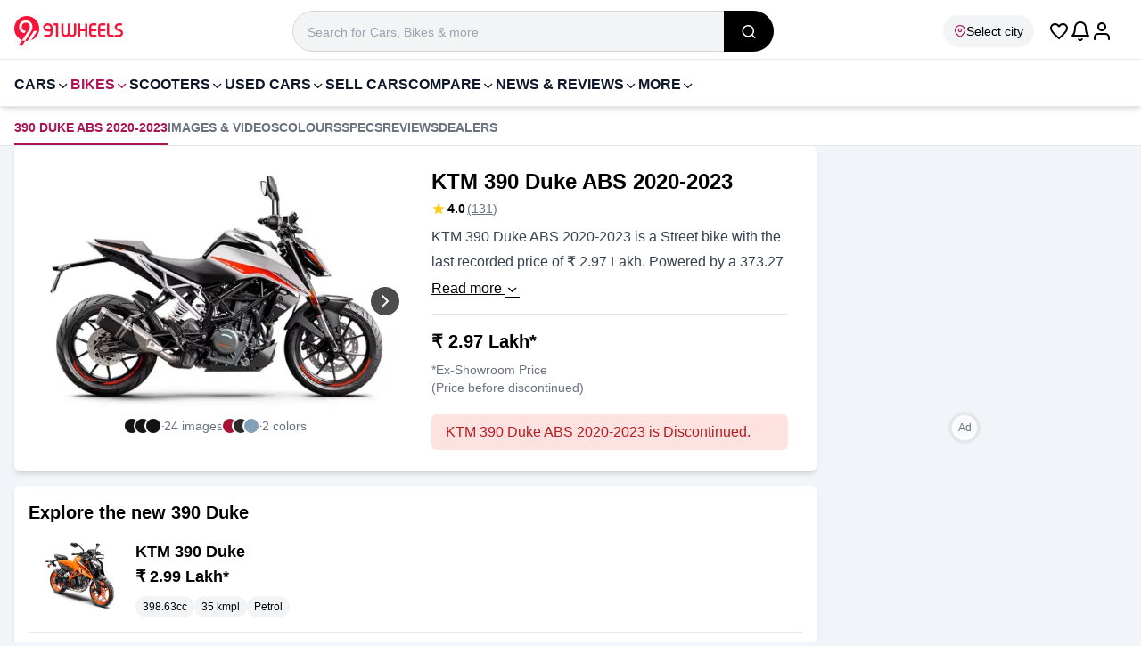

--- FILE ---
content_type: text/html; charset=utf-8
request_url: https://www.91wheels.com/bikes/ktm/390-duke-abs
body_size: 49886
content:
<!DOCTYPE html><html lang="en"><head><meta charSet="utf-8"/><link rel="preload" href="https://images.91wheels.com/images/fonts/utm_v11.ttf?j2ij5v" as="font" fetchpriority="high" type="font/ttf" crossorigin=""/><title>KTM 390 Duke ABS 2020-2023 Price - Images, Colours &amp; Reviews</title><meta name="viewport" content="width=device-width, initial-scale=1, maximum-scale=5, user-scalable=1"/><meta http-equiv="X-UA-Compatible" content="IE=Edge"/><meta name="color-scheme" content="light dark"/><link rel="SHORTCUT ICON" href="https://images.91wheels.com/favicon.ico?v=4" type="image/ico"/><meta name="supported-color-schemes" content="light dark"/><meta name="theme-color" content="#AD1457"/><link rel="apple-touch-icon" href="https://images.91wheels.com/favicon-192x192.png?v=4" type="image/png" sizes="96x96"/><link rel="apple-touch-icon-precomposed" href="https://images.91wheels.com/images/apple-touch-icon-precomposed.png" type="image/png" sizes="180x180"/><meta name="title" content="KTM 390 Duke ABS 2020-2023 Price - Images, Colours &amp; Reviews"/><meta name="description" content="KTM 390 Duke ABS 2020-2023 was available with the last recorded price of ₹ 2.97 Lakh. Check Reviews, Mileage, Specification and Variant detail of 390 Duke ABS 2020-2023."/><meta property="og:type" content="website"/><meta property="og:title" content="KTM 390 Duke ABS 2020-2023 Price - Images, Colours &amp; Reviews"/><meta property="og:description" content="KTM 390 Duke ABS 2020-2023 was available with the last recorded price of ₹ 2.97 Lakh. Check Reviews, Mileage, Specification and Variant detail of 390 Duke ABS 2020-2023."/><meta property="og:image" content="https://images.91wheels.com/assets/b_images/main/models/profile/profile1661769224.jpg"/><meta property="og:url" content="https://www.91wheels.com/bikes/ktm/390-duke-abs"/><meta property="og:site_name" content="91Wheels"/><meta name="twitter:card" content="summary_large_image"/><meta name="twitter:site" content="@91wheels"/><meta property="twitter:title" content="KTM 390 Duke ABS 2020-2023 Price - Images, Colours &amp; Reviews"/><meta property="twitter:description" content="KTM 390 Duke ABS 2020-2023 was available with the last recorded price of ₹ 2.97 Lakh. Check Reviews, Mileage, Specification and Variant detail of 390 Duke ABS 2020-2023."/><meta property="twitter:image" content="https://images.91wheels.com/assets/b_images/main/models/profile/profile1661769224.jpg"/><meta property="twitter:url" content="https://www.91wheels.com/bikes/ktm/390-duke-abs"/><link rel="canonical" href="https://www.91wheels.com/bikes/ktm/390-duke-abs"/><meta name="robots" content="max-snippet:-1, max-image-preview:large"/><script type="application/ld+json">{"@context":"https://schema.org/","@graph":[{"@type":"WebPage","description":"KTM 390 Duke ABS 2020-2023 was available with the last recorded price of ₹ 2.97 Lakh. Check Reviews, Mileage, Specification and Variant detail of 390 Duke ABS 2020-2023.","name":"KTM 390 Duke ABS 2020-2023 Price - Images, Colours & Reviews","inLanguage":"en"},{"@type":"Motorcycle","name":"KTM 390 Duke ABS 2020-2023","model":"390-duke-abs","sku":"52-624","url":"https://www.91wheels.com/bikes/ktm/390-duke-abs","color":["Dark Galvano","Liquid Metal"],"brand":{"@type":"Brand","name":"KTM"},"description":"KTM 390 Duke ABS 2020-2023 was available with the last recorded price of ₹ 2.97 Lakh. Check Reviews, Mileage, Specification and Variant detail of 390 Duke ABS 2020-2023.","mpn":"wheels-624","image":{"@type":"ImageObject","url":"https://images.91wheels.com/assets/b_images/main/models/profile/profile1661769224.jpg"},"vehicleIdentificationNumber":"91W-0000000000624","itemCondition":"http://schema.org/NewCondition","manufacturer":{"@type":"Organization","name":"KTM"},"height":"1109","weight":"","width":"","VehicleTransmission":[{"@type":"QualitativeValue","name":"Manual"}],"bodyType":"Street","review":[{"@type":"Review","datePublished":"2025-09-20T14:26:30.000Z","reviewBody":"The KTM Duke 390 is a super cool and powerful bike. Although I’ve decided to shift to another bike now, overall the Duke 390 has been very good.","author":{"@type":"Person","name":"Amar singh"},"reviewRating":{"@type":"Rating","worstRating":1,"bestRating":5,"ratingValue":4}},{"@type":"Review","datePublished":"2025-08-26T12:58:00.000Z","reviewBody":"The KTM 390 Duke is a 399cc naked street bike known for its high performance, lightweight design, and modern features like a TFT display and Quickshifter+. It delivers strong power and torque, paired with a agile chassis and advanced rider aids such as Cornering ABS, making it a \"corner rocket\" that excels in performance over fuel economy. Ideal for experienced riders, it offers an exhilarating, fun-to-ride experience with a focus on performance and road presence.\r\n","author":{"@type":"Person","name":"Raju Reddy"},"reviewRating":{"@type":"Rating","worstRating":1,"bestRating":5,"ratingValue":4}},{"@type":"Review","datePublished":"2025-01-03T19:39:54.000Z","reviewBody":"Excellent bike for all time in all segments in India and maybe other countries it’s a best bike comfort and breaking pickup.","author":{"@type":"Person","name":"Chirag "},"reviewRating":{"@type":"Rating","worstRating":1,"bestRating":5,"ratingValue":4}},{"@type":"Review","datePublished":"2024-11-02T10:00:07.000Z","reviewBody":"Super machine but careful about the acceleration This machine is far for your imagination. ktm duke 390 is known as king of his segment and no other brand provides this type of power.","author":{"@type":"Person","name":"Ayush "},"reviewRating":{"@type":"Rating","worstRating":1,"bestRating":5,"ratingValue":4}},{"@type":"Review","datePublished":"2024-01-20T02:11:30.000Z","reviewBody":"Amazing bike , amazing looks but why KTM discontinued this bike ,  KTM it's not a bike it an emotion so please sell this bike also in India it's my humble request for KTM bike speed is also awesome a killing look ","author":{"@type":"Person","name":"Ayush shukla"},"reviewRating":{"@type":"Rating","worstRating":1,"bestRating":5,"ratingValue":4}}],"fuelEfficiency":"","fuelType":[{"@type":"QualitativeValue","name":"Petrol"}],"vehicleModelDate":"2020-06-06T00:00:00.000Z","vehicleEngine":[{"@type":"EngineSpecification","name":"373.27 cc"}],"aggregateRating":{"@type":"AggregateRating","ratingCount":131,"ratingValue":4,"worstRating":1,"bestRating":5},"offers":{"@type":"Offer","priceCurrency":"INR","Price":297475,"availability":"http://schema.org/InStock"}},{"@type":"BreadcrumbList","itemListElement":[{"@type":"ListItem","position":1,"name":"Home","item":{"@id":"https://www.91wheels.com"}},{"@type":"ListItem","position":2,"name":"New Bikes","item":{"@id":"/bikes"}},{"@type":"ListItem","position":3,"name":"KTM Bikes","item":{"@id":"/bikes/ktm"}},{"@type":"ListItem","position":4,"name":"390 Duke ABS 2020-2023"}]},[]]}</script><meta name="next-head-count" content="29"/><link href="https://images.91wheels.com/" rel="preconnect" crossorigin=""/><link href="https://images.91wheels.com/" rel="dns-prefetch"/><link href="https://www.googletagmanager.com" rel="preconnect dns-prefetch" crossorigin=""/><link href="https://www.googletagservices.com" rel="preconnect dns-prefetch" crossorigin=""/><link href="https://googleads.g.doubleclick.net" rel="preconnect dns-prefetch" crossorigin="" strategy="lazyOnload" defer=""/><link href="https://securepubads.g.doubleclick.net" rel="preconnect dns-prefetch" crossorigin=""/><link href="https://adservice.google.co.in" rel=" dns-prefetch" crossorigin=""/><link href="https://tpc.googlesyndication.com" rel=" dns-prefetch" crossorigin=""/><link href="https://pagead2.googlesyndication.com" rel=" dns-prefetch" crossorigin=""/><link href="https://connect.facebook.net" rel="dns-prefetch" crossorigin=""/><link href="https://www.google.com" rel="dns-prefetch" crossorigin=""/><link href="https://91w-yt.gumlet.io/" rel="dns-prefetch"/><link href="https://91w-pdr.gumlet.io/" rel="dns-prefetch"/><link rel="preload" href="https://images.91wheels.com/images/imgBackground.png?w=360&amp;q=80" as="image" fetchpriority="high" type="image/png"/><link rel="preload" href="https://www.91wheels.com/_next/static/css/c63f91c5d7e29b39.css" as="style"/><link rel="stylesheet" href="https://www.91wheels.com/_next/static/css/c63f91c5d7e29b39.css" data-n-g=""/><noscript data-n-css=""></noscript><script defer="" nomodule="" src="https://www.91wheels.com/_next/static/chunks/polyfills-42372ed130431b0a.js"></script><script defer="" src="https://www.91wheels.com/_next/static/chunks/6942.6f4fb388e9ebf782.js"></script><script defer="" src="https://www.91wheels.com/_next/static/chunks/3320.a5df01a6d086da5a.js"></script><script defer="" src="https://www.91wheels.com/_next/static/chunks/7531.41a2d3439307f89d.js"></script><script defer="" src="https://www.91wheels.com/_next/static/chunks/6592.c7c7d35c5d28b533.js"></script><script defer="" src="https://www.91wheels.com/_next/static/chunks/4172.0c92ddd3583b2f43.js"></script><script defer="" src="https://www.91wheels.com/_next/static/chunks/8056.c0e6e0c45905f344.js"></script><script defer="" src="https://www.91wheels.com/_next/static/chunks/7278.6225b2e7d1a078ae.js"></script><script defer="" src="https://www.91wheels.com/_next/static/chunks/5532.be2ee3541d86a775.js"></script><script defer="" src="https://www.91wheels.com/_next/static/chunks/9157.dac35a22db5add8e.js"></script><script src="https://www.91wheels.com/_next/static/chunks/webpack-b53f0ef59d0b3113.js" defer=""></script><script src="https://www.91wheels.com/_next/static/chunks/framework-945b357d4a851f4b.js" defer=""></script><script src="https://www.91wheels.com/_next/static/chunks/main-59278add128eee93.js" defer=""></script><script src="https://www.91wheels.com/_next/static/chunks/pages/_app-18758b609af414e7.js" defer=""></script><script src="https://www.91wheels.com/_next/static/chunks/3346-9ad05dece98459fe.js" defer=""></script><script src="https://www.91wheels.com/_next/static/chunks/6261-7bbafea5b30f66cd.js" defer=""></script><script src="https://www.91wheels.com/_next/static/chunks/653-705d2b86d52da453.js" defer=""></script><script src="https://www.91wheels.com/_next/static/chunks/4862-f095e59d398e4d58.js" defer=""></script><script src="https://www.91wheels.com/_next/static/chunks/7515-4396d594fffcac37.js" defer=""></script><script src="https://www.91wheels.com/_next/static/chunks/2310-4fec39429447be0e.js" defer=""></script><script src="https://www.91wheels.com/_next/static/chunks/1319-e95f9b178eb8d40d.js" defer=""></script><script src="https://www.91wheels.com/_next/static/chunks/137-4dd7c40a7a7947d2.js" defer=""></script><script src="https://www.91wheels.com/_next/static/chunks/2736-8866d16aab717669.js" defer=""></script><script src="https://www.91wheels.com/_next/static/chunks/9037-78e28903ba781932.js" defer=""></script><script src="https://www.91wheels.com/_next/static/chunks/4447-a442e2d87a185a10.js" defer=""></script><script src="https://www.91wheels.com/_next/static/chunks/4567-d929d0f9dd51bc64.js" defer=""></script><script src="https://www.91wheels.com/_next/static/chunks/3790-e7a081b52b9773ea.js" defer=""></script><script src="https://www.91wheels.com/_next/static/chunks/8144-2d706c21f0b277ba.js" defer=""></script><script src="https://www.91wheels.com/_next/static/chunks/8732-0b522f1be578c67d.js" defer=""></script><script src="https://www.91wheels.com/_next/static/chunks/9399-a65c76bf32ac2829.js" defer=""></script><script src="https://www.91wheels.com/_next/static/chunks/7671-be2a77f177ec5389.js" defer=""></script><script src="https://www.91wheels.com/_next/static/chunks/1491-c6b2518c4a5cbf75.js" defer=""></script><script src="https://www.91wheels.com/_next/static/chunks/565-b53e7ae23df13646.js" defer=""></script><script src="https://www.91wheels.com/_next/static/chunks/9788-b35fee485d849f05.js" defer=""></script><script src="https://www.91wheels.com/_next/static/chunks/4987-6212b3be3e3c8340.js" defer=""></script><script src="https://www.91wheels.com/_next/static/chunks/5004-5aa38ab2e1de66f7.js" defer=""></script><script src="https://www.91wheels.com/_next/static/chunks/1535-29a8090272657c9e.js" defer=""></script><script src="https://www.91wheels.com/_next/static/chunks/5557-35dfba66c830b8d4.js" defer=""></script><script src="https://www.91wheels.com/_next/static/chunks/1013-b16f55efeb663657.js" defer=""></script><script src="https://www.91wheels.com/_next/static/chunks/pages/%5Bsection%5D/%5Bmake%5D/%5Bmodel%5D-dfe5930078484f6a.js" defer=""></script><script src="https://www.91wheels.com/_next/static/9AflmAOhfePaktb3ZZn-y/_buildManifest.js" defer=""></script><script src="https://www.91wheels.com/_next/static/9AflmAOhfePaktb3ZZn-y/_ssgManifest.js" defer=""></script></head><body style="margin:0px;padding:0px;line-height:inherit"><noscript><iframe src="https://www.googletagmanager.com/ns.html?id=GTM-T4M2D9N" height="0" width="0" style="display:none;visibility:hidden"></iframe></noscript><div id="__next"><header class="bg-white border-b pt-3 pb-2 border-slate-200 transition-all lg:sticky lg:top-0 lg:z-99 "><div class="container mx-auto flex flex-wrap w-full items-center lg:justify-between  md:px-2 lg:px-4"><span class="flex items-center justify-center w-[56px] h-[46px] shrink-0 lg:hidden  "><svg width="24" height="24" fill="#000000" xmlns="http://www.w3.org/2000/svg" viewBox="0 0 24 24"><path d="M3 7h18c0.552 0 1-0.448 1-1s-0.448-1-1-1h-18c-0.552 0-1 0.448-1 1s0.448 1 1 1zM2.65 13h11.7c0.359 0 0.65-0.448 0.65-1s-0.291-1-0.65-1h-11.7c-0.359 0-0.65 0.448-0.65 1s0.291 1 0.65 1zM21 19h-18c-0.552 0-1-0.448-1-1s0.448-1 1-1h18c0.552 0 1 0.448 1 1s-0.448 1-1 1z" fill="#000000" class="h-5 w-5" fill-rule="nonzero"></path></svg></span><div class="flex items-center gap-x-2 lg:gap-x-6 "><a class="brandlogoLink flex relative" title="91Wheels - Check New Cars, New Bikes, Prices, Latest Automotive News in India" href="https://www.91wheels.com"><svg width="122" height="37" viewBox="0 0 122 37" fill="none" xmlns="http://www.w3.org/2000/svg"><path fill-rule="evenodd" clip-rule="evenodd" d="M28.0289 15.0155C28.0289 21.0163 24.2561 26.1366 18.9533 28.1334C17.6823 28.6129 16.3264 28.9122 14.911 28.9991C14.6139 29.0204 14.3169 29.0288 14.0156 29.0288C13.3832 29.0288 12.7615 28.9864 12.1546 28.9057C11.0046 28.753 9.89899 28.4622 8.85494 28.0484C3.66889 25.9923 0 20.9336 0 15.0155C0 7.27458 6.27467 1 14.0156 1C21.7544 1 28.0289 7.27458 28.0289 15.0155Z" fill="#F71439"></path><path fill-rule="evenodd" clip-rule="evenodd" d="M14.7141 29.1176L21.9787 17.742H25.5238L19.0257 28.2197L18.9907 28.2328C17.6839 28.7257 16.3136 29.0193 14.9176 29.105L14.7141 29.1176Z" fill="white"></path><path fill-rule="evenodd" clip-rule="evenodd" d="M8.8549 28.0485L5.19458 33.612L5.2095 33.6142C5.2095 33.6142 6.67236 34.5992 8.54806 34.6013C9.71207 32.7369 10.9898 30.7707 12.1546 28.9058C12.1433 28.8944 12.1583 28.9069 12.1475 28.8952C11.0143 28.7408 9.88653 28.4574 8.8549 28.0485Z" fill="#F71439"></path><path fill-rule="evenodd" clip-rule="evenodd" d="M19.7891 10.0009C19.389 9.13889 18.8502 8.40024 18.1731 7.78454C17.4959 7.16884 16.7055 6.69707 15.8027 6.36847C14.8994 6.04045 13.9351 5.87601 12.9092 5.87601C11.8827 5.87601 10.9185 6.03516 10.0157 6.35316C9.11229 6.67156 8.32242 7.13803 7.64519 7.75373C6.96797 8.36934 6.42939 9.13427 6.02916 10.047C5.62902 10.9605 5.42896 12.0124 5.42896 13.2022C5.42896 14.3926 5.63384 15.424 6.04456 16.296C6.4548 17.1684 6.98347 17.8866 7.62989 18.4508C8.2763 19.0154 8.99974 19.431 9.8001 19.6974C10.3576 19.8835 10.9098 20.0026 11.4573 20.059L13.1566 17.5033C13.0744 17.5068 12.9932 17.512 12.9091 17.512C12.2319 17.512 11.6163 17.3993 11.0622 17.1733C10.5081 16.9477 10.031 16.6346 9.63075 16.2344C9.23062 15.8342 8.92272 15.3571 8.70724 14.803C8.49187 14.2489 8.38413 13.6438 8.38413 12.9869C8.38413 12.3302 8.49187 11.7246 8.70724 11.1707C8.92272 10.6166 9.23062 10.1393 9.63075 9.73919C10.031 9.33896 10.5081 9.02634 11.0622 8.80028C11.6163 8.5747 12.2319 8.46186 12.9091 8.46186C13.5864 8.46186 14.202 8.5747 14.7561 8.80028C15.3101 9.02634 15.7874 9.33896 16.1875 9.73919C16.5877 10.1393 16.8956 10.6166 17.111 11.1707C17.3017 11.6611 17.403 12.1943 17.425 12.765C17.4278 12.8094 17.4288 12.8537 17.4305 12.8981C17.431 12.928 17.4342 12.9567 17.4342 12.9869L17.4331 12.9882C17.4337 13.0211 17.4359 13.054 17.4359 13.0868C17.4352 13.7961 17.2865 14.5052 17.0528 15.1724C16.6722 16.2588 16.0125 17.2303 15.3777 18.1824C14.9516 18.8216 14.5255 19.4609 14.0993 20.1001H14.103C14.0024 20.2475 13.9041 20.396 13.8038 20.5434C13.7493 20.6252 13.6948 20.707 13.6402 20.7887L13.0084 21.7365C12.5012 22.4579 12.0443 23.2028 11.5455 23.9307L11.5403 23.9285C11.245 24.3772 10.9474 24.8239 10.6546 25.2751C10.3257 25.7823 9.9968 26.2895 9.66579 26.7966C9.39631 27.2125 9.12683 27.6327 8.85522 28.0485C9.89917 28.4623 11.0069 28.7531 12.1549 28.9058L13.6509 26.5123L17.6594 20.1111H17.6676C17.9957 19.5985 18.8295 18.3122 19.0966 17.8197C19.363 17.3272 19.5939 16.8298 19.7891 16.3268C19.9839 15.8241 20.1325 15.2955 20.2355 14.7414C20.3379 14.1874 20.3894 13.5717 20.3894 12.8944C20.3894 11.8277 20.1892 10.8629 19.7891 10.0009Z" fill="white"></path><path fill-rule="evenodd" clip-rule="evenodd" d="M40.5228 15.8315V13.6687C40.5228 13.0698 40.3119 12.5595 39.8908 12.1384C39.4695 11.717 38.9593 11.5063 38.3602 11.5063H37.0667C36.4742 11.5063 35.9672 11.717 35.546 12.1384C35.1247 12.5595 34.9142 13.0698 34.9142 13.6687C34.9142 14.268 35.1247 14.7782 35.546 15.1993C35.9672 15.6209 36.4742 15.8315 37.0667 15.8315H40.5228ZM38.3602 9.09686C39.6242 9.09686 40.7038 9.54459 41.5992 10.4398C42.4942 11.3285 42.9421 12.4047 42.9421 13.6687V19.9491C42.9421 21.2064 42.4942 22.2829 41.5992 23.1779C40.7038 24.0732 39.6242 24.5208 38.3602 24.5208H34.4894C34.1602 24.5208 33.8772 24.4023 33.6403 24.1653C33.4097 23.9351 33.2946 23.6554 33.2946 23.326V23.3062C33.2946 22.9772 33.4097 22.694 33.6403 22.457C33.8772 22.2203 34.1602 22.1019 34.4894 22.1019H38.3602C38.9593 22.1019 39.4695 21.8944 39.8908 21.4797C40.3057 21.0583 40.5129 20.5482 40.5129 19.9491L40.5228 18.2406H37.0667C35.8093 18.2406 34.733 17.7932 33.8378 16.8977C32.9425 16.0027 32.4949 14.9263 32.4949 13.6687C32.4949 12.4047 32.9425 11.3285 33.8378 10.4398C34.733 9.54459 35.8093 9.09686 37.0667 9.09686H38.3602Z" fill="#F71439"></path><path fill-rule="evenodd" clip-rule="evenodd" d="M49.2522 23.3261C49.2522 23.6555 49.1369 23.935 48.9066 24.1654C48.6698 24.4024 48.3865 24.5209 48.0573 24.5209H48.0378C47.7084 24.5209 47.4254 24.4024 47.1885 24.1654C46.958 23.935 46.8428 23.6555 46.8428 23.3261V11.5062H45.2235C44.9008 11.5062 44.6211 11.3911 44.3842 11.1607C44.147 10.9238 44.0286 10.6408 44.0286 10.3116V10.2919C44.0286 9.96265 44.147 9.6794 44.3842 9.44272C44.6211 9.2123 44.9008 9.09695 45.2235 9.09695H48.0573C48.3865 9.09695 48.6698 9.2123 48.9066 9.44272C49.1369 9.6794 49.2522 9.96265 49.2522 10.2919V23.3261Z" fill="#F71439"></path><path fill-rule="evenodd" clip-rule="evenodd" d="M55.2679 19.7712C55.2679 20.4162 55.495 20.9659 55.9491 21.4203C56.4034 21.8744 56.953 22.1017 57.5982 22.1017C58.2433 22.1017 58.793 21.8744 59.2472 21.4203C59.7016 20.9659 59.9287 20.4162 59.9287 19.7712V10.2918C59.9287 9.96258 60.0472 9.67933 60.284 9.44265C60.5211 9.21223 60.804 9.09674 61.1334 9.09674H61.153C61.4821 9.09674 61.762 9.21223 61.9925 9.44265C62.2295 9.67933 62.348 9.96258 62.348 10.2918V19.7712C62.348 20.4162 62.5751 20.9659 63.0292 21.4203C63.4834 21.8744 64.0331 22.1017 64.6783 22.1017C65.33 22.1017 65.883 21.8744 66.3371 21.4203C66.7914 20.9659 67.0185 20.4162 67.0185 19.7712V10.2918C67.0185 9.96258 67.1371 9.67933 67.3741 9.44265C67.6042 9.21223 67.8841 9.09674 68.2132 9.09674H68.2331C68.5622 9.09674 68.8453 9.21223 69.0823 9.44265C69.3126 9.67933 69.4279 9.96258 69.4279 10.2918V19.7712C69.4279 21.0814 68.9638 22.2003 68.0355 23.1286C67.1075 24.0568 65.9881 24.5208 64.6783 24.5208C63.1114 24.5208 61.9333 24.0007 61.1432 22.9606C60.3466 24.0007 59.1649 24.5208 57.5982 24.5208C56.2882 24.5208 55.1693 24.0568 54.241 23.1286C53.3127 22.2003 52.8486 21.0814 52.8486 19.7712V10.2918C52.8486 9.96258 52.9671 9.67933 53.2042 9.44265C53.441 9.21223 53.7209 9.09674 54.0433 9.09674H54.0729C54.3956 9.09674 54.6754 9.21223 54.9124 9.44265C55.1494 9.67933 55.2679 9.96258 55.2679 10.2918V19.7712Z" fill="#F71439"></path><path fill-rule="evenodd" clip-rule="evenodd" d="M72.825 9.09686C73.1476 9.09686 73.4273 9.21236 73.6644 9.44263C73.9015 9.67945 74.02 9.9627 74.02 10.292V15.6041H79.4903V10.292C79.4903 9.9627 79.6088 9.67945 79.8457 9.44263C80.0828 9.21236 80.3625 9.09686 80.6851 9.09686H80.7147C81.0371 9.09686 81.3171 9.21236 81.5542 9.44263C81.791 9.67945 81.9095 9.9627 81.9095 10.292V23.326C81.9095 23.6616 81.791 23.9416 81.5542 24.1653C81.3171 24.4023 81.0371 24.5208 80.7147 24.5208H80.6851C80.3625 24.5208 80.0828 24.4023 79.8457 24.1653C79.6088 23.9416 79.4903 23.6616 79.4903 23.326V18.0136H74.02V23.326C74.02 23.6616 73.9015 23.9416 73.6644 24.1653C73.4273 24.4023 73.1476 24.5208 72.825 24.5208H72.7954C72.4727 24.5208 72.193 24.4023 71.956 24.1653C71.7191 23.9416 71.6006 23.6616 71.6006 23.326V10.292C71.6006 9.9627 71.7191 9.67945 71.956 9.44263C72.193 9.21236 72.4727 9.09686 72.7954 9.09686H72.825Z" fill="#F71439"></path><path fill-rule="evenodd" clip-rule="evenodd" d="M86.5013 15.6041H91.2113C91.5338 15.6041 91.8136 15.7195 92.0508 15.9497C92.2877 16.1866 92.4062 16.4699 92.4062 16.7989V16.8188C92.4062 17.148 92.2877 17.431 92.0508 17.668C91.8136 17.8984 91.5338 18.0135 91.2113 18.0135H86.5013V20.9166C86.5013 21.2458 86.6163 21.5255 86.8469 21.7559C87.0772 21.9865 87.357 22.1017 87.6861 22.1017H91.2113C91.5338 22.1017 91.8136 22.2202 92.0508 22.457C92.2877 22.694 92.4062 22.9772 92.4062 23.3061V23.326C92.4062 23.6616 92.2877 23.9415 92.0508 24.1653C91.8136 24.4023 91.5338 24.5208 91.2113 24.5208H87.6861C86.6921 24.5208 85.8428 24.1686 85.1386 23.4643C84.4339 22.7599 84.082 21.9107 84.082 20.9166V12.7009C84.082 11.7072 84.4339 10.858 85.1386 10.1534C85.8428 9.44904 86.6921 9.09686 87.6861 9.09686H91.2113C91.5338 9.09686 91.8136 9.21535 92.0508 9.45231C92.2877 9.67632 92.4062 9.95601 92.4062 10.2918V10.3115C92.4062 10.6407 92.2877 10.9237 92.0508 11.1606C91.8136 11.3976 91.5338 11.5162 91.2113 11.5162H87.6861C87.357 11.5162 87.0772 11.6314 86.8469 11.8617C86.6163 12.0921 86.5013 12.3721 86.5013 12.7009V15.6041Z" fill="#F71439"></path><path fill-rule="evenodd" clip-rule="evenodd" d="M96.4549 15.6041H101.165C101.487 15.6041 101.767 15.7195 102.004 15.9497C102.241 16.1866 102.36 16.4699 102.36 16.7989V16.8188C102.36 17.148 102.241 17.431 102.004 17.668C101.767 17.8984 101.487 18.0135 101.165 18.0135H96.4549V20.9166C96.4549 21.2458 96.5699 21.5255 96.8004 21.7559C97.0308 21.9865 97.3106 22.1017 97.6397 22.1017H101.165C101.487 22.1017 101.767 22.2202 102.004 22.457C102.241 22.694 102.36 22.9772 102.36 23.3061V23.326C102.36 23.6616 102.241 23.9415 102.004 24.1653C101.767 24.4023 101.487 24.5208 101.165 24.5208H97.6397C96.6456 24.5208 95.7964 24.1686 95.0922 23.4643C94.3875 22.7599 94.0356 21.9107 94.0356 20.9166V12.7009C94.0356 11.7072 94.3875 10.858 95.0922 10.1534C95.7964 9.44904 96.6456 9.09686 97.6397 9.09686H101.165C101.487 9.09686 101.767 9.21535 102.004 9.45231C102.241 9.67632 102.36 9.95601 102.36 10.2918V10.3115C102.36 10.6407 102.241 10.9237 102.004 11.1606C101.767 11.3976 101.487 11.5162 101.165 11.5162H97.6397C97.3106 11.5162 97.0308 11.6314 96.8004 11.8617C96.5699 12.0921 96.4549 12.3721 96.4549 12.7009V15.6041Z" fill="#F71439"></path><path fill-rule="evenodd" clip-rule="evenodd" d="M106.507 20.9166C106.507 21.2459 106.622 21.5254 106.852 21.756C107.083 21.9865 107.363 22.1017 107.692 22.1017H110.565C110.894 22.1017 111.178 22.2202 111.415 22.4569C111.652 22.6939 111.77 22.9773 111.77 23.3061V23.326C111.77 23.6615 111.652 23.9415 111.415 24.1652C111.178 24.4023 110.894 24.5208 110.565 24.5208H107.692C106.698 24.5208 105.849 24.1686 105.144 23.4643C104.44 22.7598 104.088 21.9106 104.088 20.9166V10.2918C104.088 9.96258 104.206 9.67933 104.443 9.44265C104.68 9.21223 104.96 9.09674 105.282 9.09674H105.312C105.635 9.09674 105.914 9.21223 106.151 9.44265C106.388 9.67933 106.507 9.96258 106.507 10.2918V20.9166Z" fill="#F71439"></path><path fill-rule="evenodd" clip-rule="evenodd" d="M117.102 11.4867C116.536 11.4867 116.055 11.6841 115.661 12.0792C115.266 12.474 115.068 12.9548 115.068 13.5207C115.068 14.1921 115.374 14.7024 115.986 15.0513C116.256 15.2027 117.05 15.4693 118.366 15.8511C119.492 16.1867 120.315 16.5919 120.835 17.0655C121.611 17.7703 122 18.7609 122 20.0379C122 21.2755 121.559 22.3322 120.677 23.2076C119.801 24.0832 118.748 24.5209 117.517 24.5209H113.755C113.432 24.5209 113.152 24.4024 112.916 24.1654C112.679 23.9284 112.56 23.6488 112.56 23.3261V23.2668C112.56 22.9444 112.679 22.6644 112.916 22.4275C113.152 22.1908 113.432 22.0722 113.755 22.0722H117.616C118.175 22.0722 118.656 21.8745 119.057 21.4796C119.452 21.0846 119.65 20.6041 119.65 20.0379C119.65 19.3796 119.344 18.8661 118.732 18.4976C118.442 18.3265 117.645 18.0369 116.342 17.6285C115.216 17.2599 114.397 16.8418 113.883 16.3744C113.106 15.6768 112.718 14.7253 112.718 13.5207C112.718 12.2833 113.156 11.2266 114.031 10.3511C114.907 9.47559 115.963 9.03769 117.201 9.03769H119.857C120.186 9.03769 120.47 9.15617 120.707 9.39314C120.937 9.62384 121.052 9.90339 121.052 10.2326V10.2919C121.052 10.6144 120.937 10.8941 120.707 11.1311C120.47 11.3681 120.186 11.4867 119.857 11.4867H117.102Z" fill="#F71439"></path></svg></a></div><div class="flex items-center justify-center gap-x-4  pr-4 ml-auto lg:ml-0  lg:place-items-end lg:order-5"><i class="text-2xl ic_favorite_outline text-black cursor-pointer"></i><span class="cursor-pointer relative"><svg width="24" height="24" viewBox="0 0 24 24" xmlns="http://www.w3.org/2000/svg" fill="#000" class="bell"><path d="M17 8C17 12.011 17.947 14.52 18.851 16H5.14905C6.05305 14.52 7.00005 12.011 7.00005 8C7.00005 6.619 7.55905 5.37 8.46405 4.464C9.36905 3.558 10.619 3 12 3C13.381 3 14.63 3.559 15.536 4.464C16.442 5.369 17 6.619 17 8ZM19 8C19 6.067 18.215 4.316 16.95 3.05C15.685 1.784 13.933 1 12 1C10.067 1 8.31605 1.785 7.05005 3.05C5.78405 4.315 5.00005 6.067 5.00005 8C5.00005 14.127 2.60705 16.047 2.43705 16.174C1.98405 16.482 1.86405 17.098 2.16805 17.555C2.36005 17.842 2.67405 17.998 3.00005 18H21C21.552 18 22 17.552 22 17C22 16.661 21.832 16.362 21.571 16.179C21.395 16.049 19 14.129 19 8ZM12.865 20.498C12.726 20.737 12.506 20.897 12.257 20.963C12.008 21.029 11.737 21 11.498 20.862C11.336 20.768 11.215 20.64 11.139 20.505C10.865 20.025 10.255 19.858 9.77505 20.132C9.29505 20.406 9.12805 21.016 9.40205 21.496C9.65205 21.935 10.025 22.319 10.495 22.592C11.211 23.008 12.03 23.093 12.771 22.896C13.512 22.699 14.18 22.218 14.595 21.502C14.872 21.024 14.709 20.412 14.232 20.135C13.755 19.858 13.142 20.021 12.865 20.498Z" class="bell__Vector"></path></svg></span><div class="relative flex items-center justify-center cursor-pointer"><svg version="1.1" xmlns="http://www.w3.org/2000/svg" fill="#000" width="24" height="24" viewBox="0 0 24 24" class=""><title>user</title><path d="M21 21v-2c0-1.38-0.561-2.632-1.464-3.536s-2.156-1.464-3.536-1.464h-8c-1.38 0-2.632 0.561-3.536 1.464s-1.464 2.156-1.464 3.536v2c0 0.552 0.448 1 1 1s1-0.448 1-1v-2c0-0.829 0.335-1.577 0.879-2.121s1.292-0.879 2.121-0.879h8c0.829 0 1.577 0.335 2.121 0.879s0.879 1.292 0.879 2.121v2c0 0.552 0.448 1 1 1s1-0.448 1-1zM17 7c0-1.38-0.561-2.632-1.464-3.536s-2.156-1.464-3.536-1.464-2.632 0.561-3.536 1.464-1.464 2.156-1.464 3.536 0.561 2.632 1.464 3.536 2.156 1.464 3.536 1.464 2.632-0.561 3.536-1.464 1.464-2.156 1.464-3.536zM15 7c0 0.829-0.335 1.577-0.879 2.121s-1.292 0.879-2.121 0.879-1.577-0.335-2.121-0.879-0.879-1.292-0.879-2.121 0.335-1.577 0.879-2.121 1.292-0.879 2.121-0.879 1.577 0.335 2.121 0.879 0.879 1.292 0.879 2.121z"></path></svg></div></div><div class="relative px-4 pr-1 lg:px-0  w-[calc(100%-122px)] col-start-1 col-end-4 bg-white lg:w-full lg:max-w-[540px] lg:order-2 lg:mx-auto " id="search_list"><div class="relative w-full rounded-none group"><i class=" absolute top-[6px] left-3 z-1 w-4 h-4 opacity-40 lg:hidden"><svg fill="none" xmlns="http://www.w3.org/2000/svg" viewBox="0 0 24 24" id="ic_search_global_icon"><path d="M16.041 15.856C16.007 15.882 15.974 15.911 15.942 15.943C15.91 15.975 15.882 16.007 15.855 16.042C14.597 17.255 12.886 18 11 18C9.067 18 7.318 17.218 6.05 15.95C4.782 14.682 4 12.933 4 11C4 9.067 4.782 7.318 6.05 6.05C7.318 4.782 9.067 4 11 4C12.933 4 14.682 4.782 15.95 6.05C17.218 7.318 18 9.067 18 11C18 12.886 17.255 14.597 16.041 15.856ZM21.707 20.293L18.032 16.618C19.263 15.078 20 13.125 20 11C20 8.515 18.992 6.264 17.364 4.636C15.736 3.008 13.485 2 11 2C8.515 2 6.264 3.008 4.636 4.636C3.008 6.264 2 8.515 2 11C2 13.485 3.008 15.736 4.636 17.364C6.264 18.992 8.515 20 11 20C13.125 20 15.078 19.263 16.618 18.032L20.293 21.707C20.684 22.098 21.317 22.098 21.707 21.707C22.097 21.316 22.098 20.683 21.707 20.293Z" fill="currentColor" class="h-5 w-5" fill-rule="nonzero"></path></svg></i><form class="group:w-full"><input id="global_search_desktop" type="search" autoComplete="off" class="p-2 bg-gray-100 border border-gray-300 rounded-full h-[38px] lg:h-[46px] lg:text-lg pr-4 pl-9 lg:pl-4 relative w-full outline-none placeholder:text-sm focus:bg-white focus:ring-1 focus:ring-blue-600 focus:rounded-lg peer " placeholder="Search for Cars, Bikes &amp; more" value=""/><button class="absolute right-0 top-0 bg-gray-300 w-[56px] h-full text-white hidden lg:flex lg:items-center lg:justify-center lg:bg-black lg:rounded-r-full lg:text-lg  peer-focus:rounded-r-lg cursor-pointer appearance-none " name="search_global" aria-label="search_global" title="search_global"><i class="ic_search_2" width="24" height="24"></i></button></form></div></div><span class="inline-flex text-sm py-2   items-center gap-x-1 rounded-full whitespace-nowrap cursor-pointer shrink-0 w-[110px] lg:w-auto  overflow-hidden lg:order-3 lg:mr-4 mr-3 pr-1 px-3 bg-gray-100 lg:pr-3 "><i class="ic_map_pin text-primary" width="14" height="14"></i><span class=" truncate">Select city</span></span></div></header><div class="bg-white min-h-0 lg:min-h-[54px]"></div><main class="mainContainer  min-h-screen lg:min-h-[1200px]" style="display:block;min-height:100vh"><nav class="relative bg-white z-20 border-b lg:mb-0 lg:top-0 group/nav transition-[background] will-change-auto  s" id="ModelNavBar"><div class="container mx-auto md:px-2 lg:px-4"><ul class="slider w-full gap-x-6 p-0 m-0 noslidebar" id="ModelsubNavBar"><li class="first:ml-4 last:mr-4 lg:first:ml-0"><a class="inline-block pt-3 px-0 pb-2 text-sm cursor-pointer text-nowrap whitespace-nowrap text-gray-500 uppercase font-semibold border-b-2 border-b-transparent hover:text-primary text-primary !border-b-primary " title="390 Duke ABS 2020-2023 detail" href="/bikes/ktm/390-duke-abs">390 Duke ABS 2020-2023</a></li><li class="first:ml-4 last:mr-4 lg:first:ml-0"><a class="inline-block pt-3 px-0 pb-2 text-sm cursor-pointer text-nowrap whitespace-nowrap text-gray-500 uppercase font-semibold border-b-2 border-b-transparent hover:text-primary  " title="390 Duke ABS 2020-2023 images" href="/bikes/ktm/390-duke-abs/images">Images &amp; Videos</a></li><li class="first:ml-4 last:mr-4 lg:first:ml-0"><a class="inline-block pt-3 px-0 pb-2 text-sm cursor-pointer text-nowrap whitespace-nowrap text-gray-500 uppercase font-semibold border-b-2 border-b-transparent hover:text-primary  " title="390 Duke ABS 2020-2023 colours" href="/bikes/ktm/390-duke-abs/colours">Colours</a></li><li class="first:ml-4 last:mr-4 lg:first:ml-0"><a class="inline-block pt-3 px-0 pb-2 text-sm cursor-pointer text-nowrap whitespace-nowrap text-gray-500 uppercase font-semibold border-b-2 border-b-transparent hover:text-primary  " title="390 Duke ABS 2020-2023 features and specifications" href="/bikes/ktm/390-duke-abs/specifications">Specs</a></li><li class="first:ml-4 last:mr-4 lg:first:ml-0"><a class="inline-block pt-3 px-0 pb-2 text-sm cursor-pointer text-nowrap whitespace-nowrap text-gray-500 uppercase font-semibold border-b-2 border-b-transparent hover:text-primary  " title="390 Duke ABS 2020-2023 reviews" href="/bikes/ktm/390-duke-abs/reviews">Reviews</a></li><li class="first:ml-4 last:mr-4 lg:first:ml-0"><a class=" inline-block pt-3 px-0 pb-2 text-sm cursor-pointer text-nowrap whitespace-nowrap text-gray-500 uppercase font-semibold border-b-2 border-b-transparent hover:text-primary  " title="390 Duke ABS 2020-2023 dealers">Dealers</a></li></ul></div></nav><div class="container mx-auto md:px-2 lg:px-4"><div class="gap-x-4 flex relative flex-col lg:flex-row "><div class="relative w-full lg:w-[calc(100%-326px)] xl:w-[calc(100%-348px)]"><div class="relative bg-white pb-4 w-full flex flex-col border-b-8 border-b-slate-200 lg:flex-row lg:shadow-md lg:border-none lg:rounded-md lg:p-4 lg:mb-4 lg:max-w-full lg:items-start "><div class="relative lg:w-[420px] lg:items-start"><div class="absolute top-1/2 left-1 transform -translate-y-1/2 z-1"><button class="bg-black/70 rounded-full w-8 h-8 text-white flex-center disabled:opacity-0 disabled:cursor-not-allowed disabled:select-none active:rotate-6 active:scale-95 active:brightness-110 transition-transform" disabled="" aria-label="prev"><i class="ic_chevron_left text-2xl" width="24" height="24"></i></button></div><div class="absolute top-1/2 right-1 transform -translate-y-1/2 z-1"><button class="bg-black/70 rounded-full w-8 h-8 text-white flex-center disabled:opacity-0 disabled:cursor-not-allowed disabled:select-none active:rotate-6 active:scale-95 active:rotate-6 active:scale-95 active:brightness-110 transition-transform" aria-label="next"><i class="ic_chevron_right text-2xl" width="24" height="24"></i></button></div><div class="mb-2 rounded-md"><div style="overflow-x:hidden"><div style="-webkit-flex-direction:row;flex-direction:row;-webkit-transition:all 0s ease 0s;transition:all 0s ease 0s;-webkit-transform:translate(0%, 0);transform:translate(0%, 0);direction:ltr;display:flex;will-change:transform" class="react-swipeable-view-container"><div style="width:100%;-webkit-flex-shrink:0;flex-shrink:0;overflow:auto" aria-hidden="false" data-swipeable="true"><div class="cursor-pointer overflow-hidden rounded-none lg:rounded-md relative"><div><img src="https://images.91wheels.com/assets/b_images/main/models/profile/profile1661769224.jpg?w=840&amp;q=50" alt="KTM 390 Duke ABS 2020-2023 Profile Image" title="KTM 390 Duke ABS 2020-2023 Profile Image" width="420" height="280" class="outline-none w-full fade-in loaded"/></div></div></div><div style="width:100%;-webkit-flex-shrink:0;flex-shrink:0;overflow:auto" aria-hidden="true" data-swipeable="true"><div class="cursor-pointer overflow-hidden rounded-none lg:rounded-md relative"><div><img src="https://images.91wheels.com/images/imgBackground.png?w=360&amp;q=80" data-src="https://images.91wheels.com/assets/b_images/gallery/ktm/390-duke-abs/ktm-390-duke-abs-1-1690867750.jpg?w=840&amp;q=50" alt="KTM 390 Duke ABS 2020-2023 Brake lever" title="KTM 390 Duke ABS 2020-2023 Brake lever" width="420" height="280" class="outline-none w-full fade-in " loading="lazy"/></div></div></div><div style="width:100%;-webkit-flex-shrink:0;flex-shrink:0;overflow:auto" aria-hidden="true" data-swipeable="true"><div class="cursor-pointer overflow-hidden rounded-none lg:rounded-md relative"><div><img src="https://images.91wheels.com/images/imgBackground.png?w=360&amp;q=80" data-src="https://images.91wheels.com/assets/b_images/gallery/ktm/390-duke-abs/ktm-390-duke-abs-1-1627258087.jpg?w=840&amp;q=50" alt="KTM 390 Duke ABS 2020-2023 Rear suspension" title="KTM 390 Duke ABS 2020-2023 Rear suspension" width="420" height="280" class="outline-none w-full fade-in " loading="lazy"/></div></div></div><div style="width:100%;-webkit-flex-shrink:0;flex-shrink:0;overflow:auto" aria-hidden="true" data-swipeable="true"><div class="cursor-pointer overflow-hidden rounded-none lg:rounded-md relative"><div><img src="https://images.91wheels.com/images/imgBackground.png?w=360&amp;q=80" data-src="https://images.91wheels.com/assets/b_images/gallery/ktm/390-duke-abs/ktm-390-duke-abs-2-1627258087.jpg?w=840&amp;q=50" alt="KTM 390 Duke ABS 2020-2023 Front forks" title="KTM 390 Duke ABS 2020-2023 Front forks" width="420" height="280" class="outline-none w-full fade-in " loading="lazy"/></div></div></div><div style="width:100%;-webkit-flex-shrink:0;flex-shrink:0;overflow:auto" aria-hidden="true" data-swipeable="true"><div class="cursor-pointer overflow-hidden rounded-none lg:rounded-md relative"><div><img src="https://images.91wheels.com/images/imgBackground.png?w=360&amp;q=80" data-src="https://images.91wheels.com/assets/b_images/gallery/ktm/390-duke-abs/ktm-390-duke-abs-8-1627258092.jpg?w=840&amp;q=50" alt="KTM 390 Duke ABS 2020-2023 Handle Bars" title="KTM 390 Duke ABS 2020-2023 Handle Bars" width="420" height="280" class="outline-none w-full fade-in " loading="lazy"/></div></div></div><div style="width:100%;-webkit-flex-shrink:0;flex-shrink:0;overflow:auto" aria-hidden="true" data-swipeable="true"><div class="cursor-pointer overflow-hidden rounded-none lg:rounded-md relative"><div><img src="https://images.91wheels.com/images/imgBackground.png?w=360&amp;q=80" data-src="https://images.91wheels.com/assets/b_images/ktm-390-duke-abs-0-1582200260.jpg?w=840&amp;q=50" alt="KTM 390 Duke ABS 2020-2023 Handle Bars" title="KTM 390 Duke ABS 2020-2023 Handle Bars" width="420" height="280" class="outline-none w-full fade-in " loading="lazy"/></div></div></div><div style="width:100%;-webkit-flex-shrink:0;flex-shrink:0;overflow:auto" aria-hidden="true" data-swipeable="true"><div class="cursor-pointer overflow-hidden rounded-none lg:rounded-md relative"><img alt="image" loading="lazy" width="420" height="280" decoding="async" data-nimg="1" class="outline-none" style="color:transparent" src="https://images.91wheels.com/assets/b_images/ktm-390-duke-abs-0-1582200260.jpg?width=420&amp;q=80"/><div class="absolute w-full h-full z-10 bg-black/85 top-0 left-0 text-white flex-center"><span class=" inline-block py-2 px-4 text-lg bg-white/10 rounded-md cursor-pointer">+19 images</span></div></div></div></div></div></div><div class="flex items-center pb-2 pl-4 pr-4 lg:justify-center gap-x-4 justify-between"><div class="flex gap-4"><div class="flex items-center gap-x-2 cursor-pointer"><div class="flex"><span class="w-4 h-4 rounded-full bg-gray-300 ring-2 ring-white overflow-hidden bg-no-repeat bg-cover -mr-1 relative after:contents-[&#x27;&#x27;]  after:bg-black/55  after:w-4 after:h-4 after:absolute" style="background-color:#2c2c2c"></span><span class="w-4 h-4 rounded-full bg-gray-300 ring-2 ring-white overflow-hidden bg-no-repeat bg-cover -mr-1 relative after:contents-[&#x27;&#x27;]  after:bg-black/55  after:w-4 after:h-4 after:absolute" style="background-color:#2c2c2c"></span><span class="w-4 h-4 rounded-full bg-gray-300 ring-2 ring-white overflow-hidden bg-no-repeat bg-cover -mr-1 relative after:contents-[&#x27;&#x27;] after:bg-black/55  after:w-4 after:h-4 after:absolute" style="background-color:#2c2c2c"></span></div><span class="text-sm text-gray-500">+<!-- -->24<!-- --> <!-- -->images</span></div><div class="flex items-center gap-x-2 cursor-pointer"><div class="flex"><span class="w-4 h-4 rounded-full bg-gray-300 ring-2 ring-white overflow-hidden bg-no-repeat bg-cover -mr-1 relative after:contents-[&#x27;&#x27;]  after:w-4 after:h-4 after:absolute" style="background-color:#a61336"></span><span class="w-4 h-4 rounded-full bg-gray-300 ring-2 ring-white overflow-hidden bg-no-repeat bg-cover -mr-1 relative after:contents-[&#x27;&#x27;]  after:w-4 after:h-4 after:absolute" style="background-color:#2c2c2c"></span><span class="w-4 h-4 rounded-full bg-gray-300 ring-2 ring-white overflow-hidden bg-no-repeat bg-cover -mr-1 relative after:contents-[&#x27;&#x27;]  after:w-4 after:h-4 after:absolute" style="background-color:#83a0bb"></span></div><span class="text-sm text-gray-500">+<!-- -->2<!-- --> <!-- -->colors</span></div></div></div></div><div class=" rounded-t-xl py-2 px-4 lg:pl-8 lg:flex-col lg:w-[calc(100%-420px)] lg:shadow-none"><div class="relative flex flex-col pb-4  border-none pb-0"><section class="relative bg-white p-4 flex flex-col border-b-8 border-slate-200 lg:border-none lg:mb-4 lg:rounded-md  lg:shadow-md     !shadow-none !border-none !p-0 !m-0 !border-none has-[p]:!text-sm   " id=""><h1 class="text-2xl font-semibold text-black mb-4  !mb-1 ">KTM 390 Duke ABS 2020-2023<!-- -->                </h1><div class="flex mb-2 items-center false"><div class=" flex justify-start items-center flex-nowrap whitespace-nowrap"><i class="ic_star1 text-yellow-400" style="margin-right:0.25rem;width:14px;height:14px" width="18" height="18"></i><div class="text-sm inline-flex gpa-8"><span class="font-semibold text-black">4.0</span><a class="underline !text-gray-500 ml-[2px]"> (<!-- -->131<!-- -->)</a></div></div></div><div class="mb-2 relative has-[p]:mb-4 has-[h2]:mb-2 paragraph max-h-[78px] lg:max-h-[52px] overflow-hidden  group group-has-[p]:!text-xs has-[p]:!text-sm"><div>KTM 390 Duke ABS 2020-2023 is a Street bike with the last recorded  price of ₹ 2.97 Lakh. Powered by a 373.27 cc engine, the 390 Duke ABS 2020-2023 was available in 3 variants. The  390 Duke ABS 2020-2023 was available in 2  colours and weighs 139 kg. The 390 Duke ABS 2020-2023 also features a fuel tank capacity of 11 Litres, ground clearance of 170 mm, and a user-reported mileage of 29.5 kmpl.</div><div></div></div><span class="underline cursor-pointer">Read more<!-- --> <i class="ic_chevron_down " width="14" height="14"></i></span></section><div class="leading-4 !text-xl mb-2 font-semibold pt-4 mt-4 border-t">₹ 2.97 Lakh<!-- -->* </div><span class="text-gray-500 text-sm">*Ex-Showroom Price</span><span class="text-sm text-gray-500 mb-1">(Price before discontinued)</span></div><div><div class=" bg-red-100  text-red-700 py-2 px-4 rounded-md">KTM 390 Duke ABS 2020-2023 is Discontinued. </div></div><div class=""></div></div></div><section class="relative bg-white p-4 flex flex-col border-b-8 border-slate-200 lg:border-none lg:mb-4 lg:rounded-md  lg:shadow-md          " id=""><h2 class=" text-xl font-semibold mb-4  ">Explore the new 390 Duke</h2><div class="flex gap-x-3 mb-4"><div><img src="https://images.91wheels.com/images/imgBackground.png?w=360&amp;q=80" data-src="https://images.91wheels.com/assets/b_images/main/models/profile/profile1749639246.jpg?w=240&amp;q=50" alt="Model Name" width="120" height="80" class="cursor-pointer fade-in " loading="lazy"/></div><div><a href="/bikes/ktm/duke-390"><h2 class="!text-lg font-semibold m-0 text-black">KTM 390 Duke</h2></a><p class="text-lg font-semibold text-black mb-2">₹ 2.99 Lakh<!-- -->*</p><div class="flex overflow-hidden gap-x-2 text-sm"><span class="py-1 px-2 rounded-full bg-gray-100 text-xs ">398.63cc </span><span class="py-1 px-2 rounded-full bg-gray-100 text-xs ">35 kmpl</span><span class="py-1 px-2 rounded-full bg-gray-100 text-xs ">Petrol</span></div></div></div><div class="border-t pt-4"><span class="cursor-pointer text-link">Check More Details <i class="ic_chevron_right" width="14" height="14"></i></span></div></section> <section class="relative bg-white p-4 flex flex-col border-b-8 border-slate-200 lg:border-none lg:mb-4 lg:rounded-md  lg:shadow-md          " id=""><h2 class=" text-xl font-semibold mb-4  ">390 Duke ABS 2020-2023 Key Highlights</h2><table class="mb-4 border-none"><tbody class="grid grid-cols-2 lg:grid-cols-4 gap-4"><tr class="flex flex-col"><td class="gap-x-2 flex items-center "><span class="text-gray-500"><i class="ic_displacement text-2xl" width="24" height="24"></i></span><span class="text-gray-500 text-xs ">Engine Capacity</span></td><td class="pl-8 text-sm lg:text-base font-semibold"><span>373.27 cc</span></td></tr><tr class="flex flex-col"><td class="gap-x-2 flex items-center "><span class="text-gray-500"><i class="ic_mileage text-2xl" width="24" height="24"></i></span><span class="text-gray-500 text-xs ">Mileage</span></td><td class="pl-8 text-sm lg:text-base font-semibold"><span>Upto 25 kmpl</span></td></tr><tr class="flex flex-col"><td class="gap-x-2 flex items-center "><span class="text-gray-500"><i class="ic_kerb_weight text-2xl" width="24" height="24"></i></span><span class="text-gray-500 text-xs ">Kerb Weight</span></td><td class="pl-8 text-sm lg:text-base font-semibold"><span>139 Kg</span></td></tr><tr class="flex flex-col"><td class="gap-x-2 flex items-center "><span class="text-gray-500"><i class="ic_fuel_tank_size text-2xl" width="24" height="24"></i></span><span class="text-gray-500 text-xs ">Fuel Tank Capacity</span></td><td class="pl-8 text-sm lg:text-base font-semibold"><span>11 Litres</span></td></tr><tr class="flex flex-col"><td class="gap-x-2 flex items-center "><span class="text-gray-500"><i class="ic_seat_height text-2xl" width="24" height="24"></i></span><span class="text-gray-500 text-xs ">Seat Height</span></td><td class="pl-8 text-sm lg:text-base font-semibold"><span>800 mm</span></td></tr><tr class="flex flex-col"><td class="gap-x-2 flex items-center "><span class="text-gray-500"><i class="ic_maximum_power text-2xl" width="24" height="24"></i></span><span class="text-gray-500 text-xs ">Power</span></td><td class="pl-8 text-sm lg:text-base font-semibold"><span>43.5 PS @ 9000 rpm</span></td></tr><tr class="flex flex-col"><td class="gap-x-2 flex items-center "><span class="text-gray-500"><i class="ic_maximum_torque text-2xl" width="24" height="24"></i></span><span class="text-gray-500 text-xs ">Torque</span></td><td class="pl-8 text-sm lg:text-base font-semibold"><span>35Nm at 7000Nm</span></td></tr><tr class="flex flex-col"><td class="gap-x-2 flex items-center "><span class="text-gray-500"><i class="ic_no_of_bike_gears text-2xl" width="24" height="24"></i></span><span class="text-gray-500 text-xs ">Number of Gears</span></td><td class="pl-8 text-sm lg:text-base font-semibold"><span>6 Speed Manunal</span></td></tr></tbody></table><a class="flex gap-x-1" title="390 Duke ABS 2020-2023 Specs" href="https://www.91wheels.com/bikes/ktm/390-duke-abs/specifications"><span class=" truncate">390 Duke ABS 2020-2023 Specs</span> <span><i class="ic_chevron_right link-color" width="16" height="16"></i></span> </a></section><section data-hydration-on-demand="true"><section class="relative bg-white p-4 flex flex-col border-b-8 border-slate-200 lg:border-none lg:mb-4 lg:rounded-md  lg:shadow-md          " id=""><h2 class=" text-xl font-semibold mb-4  !mb-1">Latest On KTM 390 Duke ABS 2020-2023</h2><div class="mb-2 relative has-[p]:mb-4 has-[h2]:mb-2 paragraph max-h-[78px] lg:max-h-[52px] overflow-hidden  "><div><p><strong>Last Updated On 15th May&#x27;23:</strong> The most fun to ride bike under 400cc gets an update for 2023. The <a href="https://www.91wheels.com/bikes/ktm">KTM</a> Duke 390 ABS now meets the new OBD-2 norms and is priced at Rs 2.97 lakh, about Rs 1.2k more than the older version. It continues to be powered by the same 373cc engine that offers max power of 42.9 bhp and peak torque of 37 Nm. Some of the key features on the bike include a quickshifter, switchable ABS, ride-by-wire, Bluetooth connectivity and a TFT instrument console.</p>

<p><strong>KTM 390 Duke ABS New Model Update: </strong>The new motorcycle will hose down major technical as well as mechanical changes. The test mule of the upcoming bike was spied testing recently in India. The test bike was doing a highway run. The camouflaged test bike featured a design inspired by the flagship bike i.e., <a href="https://www.91wheels.com/bikes/ktm/1290-super-duke-r">KTM 1290 Super Duke R</a>. The headlight resembles the new design language of the Duke range. The LED headlight with the flared bezel is visible on the test bike. Also, the tank extensions are sharper &amp; bigger.</p></div><div></div></div><span class="underline cursor-pointer">Read more<!-- --> <i class="ic_chevron_down " width="14" height="14"></i></span></section></section><div id="variants_sectino"><section class="relative bg-white p-4 flex flex-col border-b-8 border-slate-200 lg:border-none lg:mb-4 lg:rounded-md  lg:shadow-md          " id="variants"><div class="relative flex gap-x-1 items-center"><h2 class=" text-xl font-semibold">KTM 390 Duke ABS 2020-2023 Price</h2><div class="inline-flex gap-x-2"><div class="inline-block ml-1 item-center relative"><div class="text-gray-500 group/tooltip"><i class="ic_info text-xl cursor-pointer" width="16" height="16"></i><div class="hidden bg-black/90 text-white text-xs absolute w-full left-1/2 -translate-x-[64%] lg:-translate-x-1/2 top-[100%] rounded-md z-[1] group-hover/tooltip:block min-w-[280px] lg:min-w-[320px] py-2 px-4">The last recorded price of KTM 390 Duke ABS 2020-2023 in India  ₹ 2.97 Lakh. The bike was available in 3 variants - the base model of 390 Duke ABS 2020-2023 Standard  was priced at ₹ 2.97 Lakh and the top model of 390 Duke ABS 2020-2023 Standard  was priced at 2.97 Lakh.</div></div></div></div></div><div class=""></div><h3 class="font-semibold mb-2 hidden">390 Duke ABS 2020-2023 Variants With Price</h3><div class=""><table class="mb-4 w-full"><thead class="hidden w-full lg:mb-1"><tr class="text-sm lg:grid lg:grid-cols-12 w-full"><th class="lg:col-span-4 text-left">Variant</th><th class="lg:col-span-3 text-left">Ex-Showroom Price</th><th class="lg:col-span-3 text-left"></th><th class="lg:col-span-2 text-left lg:text-right">Compare</th></tr></thead><tbody class="grid grid-cols-1 gap-4"><tr variant="variant-row" class="border shadow-sm border-gray-200 p-4 mt-2 rounded-md relative grid grid-cols-12 w-full gap-2  "><td class="col-span-8 lg:col-span-5 leading-5 order-1 "> <!-- --> <span class="truncate max-w-full block mb-1"><a title="KTM 390 Duke ABS 2020-2023 BS6" class=" text-black underline  " href="/bikes/ktm/390-duke-abs/bs6">BS6</a></span><div class="text-gray-500 text-xs wrap-normal"><span>Alloy Wheels, Tubeless Tyres, Disc Brakes</span></div></td><td class="col-span-6 lg:col-span-3 text-lˀeft lg:text-left  font-semibold order-3 lg:order-2 text-xl lg:text-base">₹ 0</td><td class="col-span-6 lg:col-span-2 order-4 text-right lg:text-left items-center flex justify-end "></td></tr><tr variant="variant-row" class="border shadow-sm border-gray-200 p-4 mt-2 rounded-md relative grid grid-cols-12 w-full gap-2  "><td class="col-span-8 lg:col-span-5 leading-5 order-1 "> <!-- --> <span class="truncate max-w-full block mb-1"><a title="KTM 390 Duke ABS 2020-2023 2017 STD" class=" text-black underline  " href="/bikes/ktm/390-duke-abs/2017-std">2017 STD</a></span><div class="text-gray-500 text-xs wrap-normal"><span>Alloy Wheels, Tubeless Tyres</span></div></td><td class="col-span-6 lg:col-span-3 text-lˀeft lg:text-left  font-semibold order-3 lg:order-2 text-xl lg:text-base">₹ 0</td><td class="col-span-6 lg:col-span-2 order-4 text-right lg:text-left items-center flex justify-end "></td></tr><tr variant="variant-row" class="border shadow-sm border-gray-200 p-4 mt-2 rounded-md relative grid grid-cols-12 w-full gap-2  "><td class="col-span-8 lg:col-span-5 leading-5 order-1 "> <!-- --> <span class="truncate max-w-full block mb-1"><a title="KTM 390 Duke ABS 2020-2023 Standard" class=" text-black underline  " href="/bikes/ktm/390-duke-abs/standard">Standard</a></span><div class="text-gray-500 text-xs wrap-normal"><span>Alloy Wheels, Tubeless Tyres, Solid Disc Brakes</span></div></td><td class="col-span-6 lg:col-span-3 text-lˀeft lg:text-left  font-semibold order-3 lg:order-2 text-xl lg:text-base">₹ 2.97 Lakh</td><td class="col-span-6 lg:col-span-2 order-4 text-right lg:text-left items-center flex justify-end "></td></tr></tbody></table></div></section></div><section data-hydration-on-demand="true"><section class="relative bg-white p-4 flex flex-col border-b-8 border-slate-200 lg:border-none lg:mb-4 lg:rounded-md  lg:shadow-md          " id=""><h2 class=" text-xl font-semibold mb-4  ">Pros &amp; Cons of KTM 390 Duke ABS 2020-2023</h2><ul class="mb-4 slider lg:grid lg:grid-cols-2"><li class="stretch flex shrink-0 snap-center max-w-[80%] lg:max-w-full ml-4 "><div class="w-full bg-green-50 rounded-md p-4 border border-1 border-green-200 whitespace-normal"><h3 class="font-semibold mb-4 text-lg">What we admire in this <!-- -->bike</h3><ul varint="dotted"><li class="relative flex items-start gap-2 leading-5 mb-2 text-sm "><i class="ic_check  text-green-600 flex-none text-lg" width="20" height="20"></i>  <!-- -->A Full TFT instrument cluster is included.</li><li class="relative flex items-start gap-2 leading-5 mb-2 text-sm "><i class="ic_check  text-green-600 flex-none text-lg" width="20" height="20"></i>  <!-- -->ABS can be turned off.</li><li class="relative flex items-start gap-2 leading-5 mb-2 text-sm "><i class="ic_check  text-green-600 flex-none text-lg" width="20" height="20"></i>  <!-- -->It is equipped with a powerful 373cc engine.</li></ul></div></li><li class="stretch flex shrink-0 snap-center max-w-[80%] lg:max-w-full mr-4 "><div class="w-full bg-red-50 rounded-md p-4 border border-1 border-red-100 whitespace-normal"><h3 class="font-semibold mb-4 text-lg">What could have been better</h3><ul varint="dotted"><li class="relative flex items-start gap-2 leading-5 mb-2 text-sm "><i class="ic_x text-lg text-red-600 flex-none" width="20" height="20"></i>In traffic, the engine becomes pretty hot.</li><li class="relative flex items-start gap-2 leading-5 mb-2 text-sm "><i class="ic_x text-lg text-red-600 flex-none" width="20" height="20"></i>The ride is a little stiff.</li><li class="relative flex items-start gap-2 leading-5 mb-2 text-sm "><i class="ic_x text-lg text-red-600 flex-none" width="20" height="20"></i>The seats are a little uncomfortable.</li></ul></div></li></ul><div class="border-b mb-4"> </div><div></div></section></section><section class="relative bg-white p-4 flex flex-col border-b-8 border-slate-200 lg:border-none lg:mb-4 lg:rounded-md  lg:shadow-md          " id=""><h2 class=" text-xl font-semibold mb-4  ">KTM 390 Duke ABS 2020-2023 Competitors</h2><section data-hydration-on-demand="true"><ul class="slider gap-x-2 mb-4 ">                <li class="max-w-full relative w-[265px] slider-item snap-center grid shrink-0 first:ml-4 last:mr-4 "><div class="bg-white flex shrink-0  rounded-md  rounded-md relative border  flex-col max-w-[265px]"><div class="rounded-t-md overflow-hidden cursor-pointer shrink-0 lg:w-full max-w-full"><img src="https://images.91wheels.com/images/imgBackground.png?w=360&amp;q=80" data-src="https://images.91wheels.com/assets/b_images/main/models/profile/profile1750072369.jpg?w=530&amp;q=50" alt="Bajaj Dominar 400" title="Bajaj Dominar 400" width="265" height="176" class="aspect-[3/2] lg:w-full fade-in " loading="lazy"/></div><div class="p-4 pt-2  w-full max-w-full"><div class="relative pr-3"><a title="Bajaj Dominar 400" class="truncate block max-w-full gap-x-4  text-black font-semibold   text-base " href="/bikes/bajaj/dominar-400">Bajaj Dominar 400<!-- --> </a></div><div class="block leading-5 text-gray-500 pb-1 ">₹ 2.39 Lakh*</div><span id="btn_10893i0" class="block w-full rounded-sm font-semibold bg-white text-center border border-primary cursor-pointer py-3 px-4 whitespace-nowrap max-w-full truncate text-primary hover:text-white hover:bg-primary ">View January Offers</span></div></div></li><li class="max-w-full relative w-[265px] slider-item snap-center grid shrink-0 first:ml-4 last:mr-4 "><div class="bg-white flex shrink-0  rounded-md  rounded-md relative border  flex-col max-w-[265px]"><div class="rounded-t-md overflow-hidden cursor-pointer shrink-0 lg:w-full max-w-full"><img src="https://images.91wheels.com/images/imgBackground.png?w=360&amp;q=80" data-src="https://images.91wheels.com/assets/b_images/main/models/profile/profile1750073340.jpg?w=530&amp;q=50" alt="KTM RC 390" title="KTM RC 390" width="265" height="176" class="aspect-[3/2] lg:w-full fade-in " loading="lazy"/></div><div class="p-4 pt-2  w-full max-w-full"><div class="relative pr-3"><a title="KTM RC 390" class="truncate block max-w-full gap-x-4  text-black font-semibold   text-base " href="/bikes/ktm/rc-390">KTM RC 390<!-- --> </a></div><div class="block leading-5 text-gray-500 pb-1 ">₹ 3.23 Lakh*</div><span id="btn_9896i1" class="block w-full rounded-sm font-semibold bg-white text-center border border-primary cursor-pointer py-3 px-4 whitespace-nowrap max-w-full truncate text-primary hover:text-white hover:bg-primary ">View January Offers</span></div></div></li><li class="max-w-full relative w-[265px] slider-item snap-center grid shrink-0 first:ml-4 last:mr-4 "><div class="bg-white flex shrink-0  rounded-md  rounded-md relative border  flex-col max-w-[265px]"><div class="rounded-t-md overflow-hidden cursor-pointer shrink-0 lg:w-full max-w-full"><img src="https://images.91wheels.com/images/imgBackground.png?w=360&amp;q=80" data-src="https://images.91wheels.com/assets/b_images/main/models/profile/profile1749557920.jpg?w=530&amp;q=50" alt="Royal Enfield Continental GT 650" title="Royal Enfield Continental GT 650" width="265" height="176" class="aspect-[3/2] lg:w-full fade-in " loading="lazy"/></div><div class="p-4 pt-2  w-full max-w-full"><div class="relative pr-3"><a title="Royal Enfield Continental GT 650" class="truncate block max-w-full gap-x-4  text-black font-semibold   text-base " href="/bikes/royalenfield/continental-gt-650">Royal Enfield Continental GT 650<!-- --> </a></div><div class="block leading-5 text-gray-500 pb-1 ">₹ 3.53 - ₹ 3.82 Lakh*</div><span id="btn_612i2" class="block w-full rounded-sm font-semibold bg-white text-center border border-primary cursor-pointer py-3 px-4 whitespace-nowrap max-w-full truncate text-primary hover:text-white hover:bg-primary ">View January Offers</span></div></div></li><li class="max-w-full relative w-[265px] slider-item snap-center grid shrink-0 first:ml-4 last:mr-4 "><div class="bg-white flex shrink-0  rounded-md  rounded-md relative border  flex-col max-w-[265px]"><div class="rounded-t-md overflow-hidden cursor-pointer shrink-0 lg:w-full max-w-full"><img src="https://images.91wheels.com/images/imgBackground.png?w=360&amp;q=80" data-src="https://images.91wheels.com/assets/b_images/main/models/profile/profile1754040349.jpg?w=530&amp;q=50" alt="Yamaha MT 15 V2" title="Yamaha MT 15 V2" width="265" height="176" class="aspect-[3/2] lg:w-full fade-in " loading="lazy"/></div><div class="p-4 pt-2  w-full max-w-full"><div class="relative pr-3"><a title="Yamaha MT 15 V2" class="truncate block max-w-full gap-x-4  text-black font-semibold   text-base " href="/bikes/yamaha/mt-15">Yamaha MT 15 V2<!-- --> </a></div><div class="block leading-5 text-gray-500 pb-1 ">₹ 1.58 - ₹ 1.74 Lakh*</div><span id="btn_11766i3" class="block w-full rounded-sm font-semibold bg-white text-center border border-primary cursor-pointer py-3 px-4 whitespace-nowrap max-w-full truncate text-primary hover:text-white hover:bg-primary ">View January Offers</span></div></div></li><li class="max-w-full relative w-[265px] slider-item snap-center grid shrink-0 first:ml-4 last:mr-4 "><div class="bg-white flex shrink-0  rounded-md  rounded-md relative border  flex-col max-w-[265px]"><div class="rounded-t-md overflow-hidden cursor-pointer shrink-0 lg:w-full max-w-full"><img src="https://images.91wheels.com/images/imgBackground.png?w=360&amp;q=80" data-src="https://images.91wheels.com/assets/b_images/main/models/profile/profile1749639008.jpg?w=530&amp;q=50" alt="Kawasaki Ninja 300" title="Kawasaki Ninja 300" width="265" height="176" class="aspect-[3/2] lg:w-full fade-in " loading="lazy"/></div><div class="p-4 pt-2  w-full max-w-full"><div class="relative pr-3"><a title="Kawasaki Ninja 300" class="truncate block max-w-full gap-x-4  text-black font-semibold   text-base " href="/bikes/kawasaki/ninja-300">Kawasaki Ninja 300<!-- --> </a></div><div class="block leading-5 text-gray-500 pb-1 ">₹ 3.17 Lakh*</div><span id="btn_2031i4" class="block w-full rounded-sm font-semibold bg-white text-center border border-primary cursor-pointer py-3 px-4 whitespace-nowrap max-w-full truncate text-primary hover:text-white hover:bg-primary ">View January Offers</span></div></div></li><li class="max-w-full relative w-[265px] slider-item snap-center grid shrink-0 first:ml-4 last:mr-4 "><div class="bg-white flex shrink-0  rounded-md  rounded-md relative border  flex-col max-w-[265px]"><div class="rounded-t-md overflow-hidden cursor-pointer shrink-0 lg:w-full max-w-full"><img src="https://images.91wheels.com/images/imgBackground.png?w=360&amp;q=80" data-src="https://images.91wheels.com/assets/b_images/main/models/profile/profile1750236972.jpg?w=530&amp;q=50" alt="KTM 390 Adventure" title="KTM 390 Adventure" width="265" height="176" class="aspect-[3/2] lg:w-full fade-in " loading="lazy"/></div><div class="p-4 pt-2  w-full max-w-full"><div class="relative pr-3"><a title="KTM 390 Adventure" class="truncate block max-w-full gap-x-4  text-black font-semibold   text-base " href="/bikes/ktm/390-adventure">KTM 390 Adventure<!-- --> </a></div><div class="block leading-5 text-gray-500 pb-1 ">₹ 3.28 - ₹ 3.78 Lakh*</div><span id="btn_11302i5" class="block w-full rounded-sm font-semibold bg-white text-center border border-primary cursor-pointer py-3 px-4 whitespace-nowrap max-w-full truncate text-primary hover:text-white hover:bg-primary ">View January Offers</span></div></div></li><li class="max-w-full relative w-[265px] slider-item snap-center grid shrink-0 first:ml-4 last:mr-4 "><div class="bg-white flex shrink-0  rounded-md  rounded-md relative border  flex-col max-w-[265px]"><div class="rounded-t-md overflow-hidden cursor-pointer shrink-0 lg:w-full max-w-full"><img src="https://images.91wheels.com/images/imgBackground.png?w=360&amp;q=80" data-src="https://images.91wheels.com/assets/b_images/main/models/profile/profile1661763600.jpg?w=530&amp;q=50" alt="BMW G 310 RR" title="BMW G 310 RR" width="265" height="176" class="aspect-[3/2] lg:w-full fade-in " loading="lazy"/></div><div class="p-4 pt-2  w-full max-w-full"><div class="relative pr-3"><a title="BMW G 310 RR" class="truncate block max-w-full gap-x-4  text-black font-semibold   text-base " href="/bikes/bmw/g-310-rr">BMW G 310 RR<!-- --> </a></div><div class="block leading-5 text-gray-500 pb-1 ">₹ 2.99 - ₹ 3.05 Lakh*</div><span id="btn_12474i6" class="block w-full rounded-sm font-semibold bg-white text-center border border-primary cursor-pointer py-3 px-4 whitespace-nowrap max-w-full truncate text-primary hover:text-white hover:bg-primary ">View January Offers</span></div></div></li><li class="max-w-full relative w-[265px] slider-item snap-center grid shrink-0 first:ml-4 last:mr-4 "><div class="bg-white flex shrink-0  rounded-md  rounded-md relative border  flex-col max-w-[265px]"><div class="rounded-t-md overflow-hidden cursor-pointer shrink-0 lg:w-full max-w-full"><img src="https://images.91wheels.com/images/imgBackground.png?w=360&amp;q=80" data-src="https://images.91wheels.com/assets/b_images/main/models/profile/profile1749639246.jpg?w=530&amp;q=50" alt="KTM 390 Duke" title="KTM 390 Duke" width="265" height="176" class="aspect-[3/2] lg:w-full fade-in " loading="lazy"/></div><div class="p-4 pt-2  w-full max-w-full"><div class="relative pr-3"><a title="KTM 390 Duke" class="truncate block max-w-full gap-x-4  text-black font-semibold   text-base " href="/bikes/ktm/duke-390">KTM 390 Duke<!-- --> </a></div><div class="block leading-5 text-gray-500 pb-1 ">₹ 2.99 Lakh*</div><span id="btn_12476i7" class="block w-full rounded-sm font-semibold bg-white text-center border border-primary cursor-pointer py-3 px-4 whitespace-nowrap max-w-full truncate text-primary hover:text-white hover:bg-primary ">View January Offers</span></div></div></li><li class="max-w-full relative w-[265px] slider-item snap-center grid shrink-0 first:ml-4 last:mr-4 "><div class="bg-white flex shrink-0  rounded-md  rounded-md relative border  flex-col max-w-[265px]"><div class="rounded-t-md overflow-hidden cursor-pointer shrink-0 lg:w-full max-w-full"><img src="https://images.91wheels.com/images/imgBackground.png?w=360&amp;q=80" data-src="https://images.91wheels.com/assets/b_images/gallery/royalenfield/himalayan-450/royalenfield-himalayan-450-0-1732697024.jpg?w=530&amp;q=50" alt="Royal Enfield Himalayan 450" title="Royal Enfield Himalayan 450" width="265" height="176" class="aspect-[3/2] lg:w-full fade-in " loading="lazy"/></div><div class="p-4 pt-2  w-full max-w-full"><div class="relative pr-3"><a title="Royal Enfield Himalayan 450" class="truncate block max-w-full gap-x-4  text-black font-semibold   text-base " href="/bikes/royalenfield/himalayan-450">Royal Enfield Himalayan 450<!-- --> </a></div><div class="block leading-5 text-gray-500 pb-1 ">₹ 3.06 - ₹ 3.20 Lakh*</div><span id="btn_12307i8" class="block w-full rounded-sm font-semibold bg-white text-center border border-primary cursor-pointer py-3 px-4 whitespace-nowrap max-w-full truncate text-primary hover:text-white hover:bg-primary ">View January Offers</span></div></div></li><li class="max-w-full relative w-[265px] slider-item snap-center grid shrink-0 first:ml-4 last:mr-4 "><div class="bg-white flex shrink-0  rounded-md  rounded-md relative border  flex-col max-w-[265px]"><div class="rounded-t-md overflow-hidden cursor-pointer shrink-0 lg:w-full max-w-full"><img src="https://images.91wheels.com/images/imgBackground.png?w=360&amp;q=80" data-src="https://images.91wheels.com/assets/b_images/main/models/profile/profile1749639516.jpg?w=530&amp;q=50" alt="TVS Apache RR 310" title="TVS Apache RR 310" width="265" height="176" class="aspect-[3/2] lg:w-full fade-in " loading="lazy"/></div><div class="p-4 pt-2  w-full max-w-full"><div class="relative pr-3"><a title="TVS Apache RR 310" class="truncate block max-w-full gap-x-4  text-black font-semibold   text-base " href="/bikes/tvs/apache-rr-310">TVS Apache RR 310<!-- --> </a></div><div class="block leading-5 text-gray-500 pb-1 ">₹ 2.56 - ₹ 3.11 Lakh*</div><span id="btn_5039i9" class="block w-full rounded-sm font-semibold bg-white text-center border border-primary cursor-pointer py-3 px-4 whitespace-nowrap max-w-full truncate text-primary hover:text-white hover:bg-primary ">View January Offers</span></div></div></li></ul></section></section><section data-hydration-on-demand="true"><section class="relative bg-white p-4 flex flex-col border-b-8 border-slate-200 lg:border-none lg:mb-4 lg:rounded-md  lg:shadow-md          " id="Reviews"><h2 class=" text-xl font-semibold mb-4  ">KTM 390 Duke ABS 2020-2023 Bike Owner Reviews</h2><div class="flex flex-col"><div class="grid grid-cols-1 gap-4 lg:grid-cols-12 mb-4"><div class="grid grid-cols-12 items-center  lg:col-span-7 lg:order-1"><div class=" col-span-5 lg:col-span-4"><div class="flex-center text-center lg:justify-start"><span class=" font-semibold text-4xl">4.0</span><i class="ic_star1 text-yellow-400 text-4xl" width="36" height="36"></i></div><div class="text-sm text-gray-500 text-center lg:text-left">131<!-- --> 
                                                ratings and 101 reviews
                                            </div></div><div class=" col-span-7 pl-4 border-l lg:border-l-0"><div class="flex flex-1 items-center gap-x-1 mb-1"><p class="text-xs font-semibold text-gray-500 w-2">5</p><i class="ic_star1 text-gray-500 text-sm"></i><div class="flex-1 relative"><div class="bg-gray-100 rounded-full h-1"></div><div class="absolute left-0 top-0 h-full bg-green-600 rounded-full" style="width:33.22683706070288%"></div></div><span class="text-xs font-semibold text-gray-500 text-right min-w-7">104</span></div><div class="flex flex-1 items-center gap-x-1 mb-1"><p class="text-xs font-semibold text-gray-500 w-2">4</p><i class="ic_star1 text-gray-500 text-sm"></i><div class="flex-1 relative"><div class="bg-gray-100 rounded-full h-1"></div><div class="absolute left-0 top-0 h-full bg-green-600 rounded-full" style="width:27.79552715654952%"></div></div><span class="text-xs font-semibold text-gray-500 text-right min-w-7">87</span></div><div class="flex flex-1 items-center gap-x-1 mb-1"><p class="text-xs font-semibold text-gray-500 w-2">3</p><i class="ic_star1 text-gray-500 text-sm"></i><div class="flex-1 relative"><div class="bg-gray-100 rounded-full h-1"></div><div class="absolute left-0 top-0 h-full bg-green-600 rounded-full" style="width:34.504792332268366%"></div></div><span class="text-xs font-semibold text-gray-500 text-right min-w-7">108</span></div><div class="flex flex-1 items-center gap-x-1 mb-1"><p class="text-xs font-semibold text-gray-500 w-2">2</p><i class="ic_star1 text-gray-500 text-sm"></i><div class="flex-1 relative"><div class="bg-gray-100 rounded-full h-1"></div><div class="absolute left-0 top-0 h-full bg-green-600 rounded-full" style="width:3.1948881789137378%"></div></div><span class="text-xs font-semibold text-gray-500 text-right min-w-7">10</span></div><div class="flex flex-1 items-center gap-x-1 mb-1"><p class="text-xs font-semibold text-gray-500 w-2">1</p><i class="ic_star1 text-gray-500 text-sm"></i><div class="flex-1 relative"><div class="bg-gray-100 rounded-full h-1"></div><div class="absolute left-0 top-0 h-full bg-green-600 rounded-full" style="width:1.2779552715654952%"></div></div><span class="text-xs font-semibold text-gray-500 text-right min-w-7">4</span></div></div></div><div class="lg:col-span-12 lg:lg:order-3"><ul class="flex gap-x-8 lg:gap-x-10 slider"><li class="grid grid-cols-1 gap-1 whitespace-nowrap shrink-0 first:ml-4 last:pr-4"><span class="text-sm font-semibold ">Safety</span><div class="flex gap-1 items-center"><span class="inline-flex items-center"><span class="text-xs font-semibold text-gray-500 ">5.0</span><i class="ic_star1 text-yellow-500 text-sm"></i></span></div></li><li class="grid grid-cols-1 gap-1 whitespace-nowrap shrink-0 first:ml-4 last:pr-4"><span class="text-sm font-semibold ">Performance</span><div class="flex gap-1 items-center"><span class="inline-flex items-center"><span class="text-xs font-semibold text-gray-500 ">5.0</span><i class="ic_star1 text-yellow-500 text-sm"></i></span></div></li><li class="grid grid-cols-1 gap-1 whitespace-nowrap shrink-0 first:ml-4 last:pr-4"><span class="text-sm font-semibold ">Maintenance Cost</span><div class="flex gap-1 items-center"><span class="inline-flex items-center"><span class="text-xs font-semibold text-gray-500 ">4.6</span><i class="ic_star1 text-yellow-500 text-sm"></i></span></div></li><li class="grid grid-cols-1 gap-1 whitespace-nowrap shrink-0 first:ml-4 last:pr-4"><span class="text-sm font-semibold ">Design</span><div class="flex gap-1 items-center"><span class="inline-flex items-center"><span class="text-xs font-semibold text-gray-500 ">4.5</span><i class="ic_star1 text-yellow-500 text-sm"></i></span></div></li><li class="grid grid-cols-1 gap-1 whitespace-nowrap shrink-0 first:ml-4 last:pr-4"><span class="text-sm font-semibold ">Comfort</span><div class="flex gap-1 items-center"><span class="inline-flex items-center"><span class="text-xs font-semibold text-gray-500 ">4.4</span><i class="ic_star1 text-yellow-500 text-sm"></i></span></div></li><li class="grid grid-cols-1 gap-1 whitespace-nowrap shrink-0 first:ml-4 last:pr-4"><span class="text-sm font-semibold ">Reliability &amp; Maintenance</span><div class="flex gap-1 items-center"><span class="inline-flex items-center"><span class="text-xs font-semibold text-gray-500 ">4.2</span><i class="ic_star1 text-yellow-500 text-sm"></i></span></div></li><li class="grid grid-cols-1 gap-1 whitespace-nowrap shrink-0 first:ml-4 last:pr-4"><span class="text-sm font-semibold ">Mileage</span><div class="flex gap-1 items-center"><span class="inline-flex items-center"><span class="text-xs font-semibold text-gray-500 ">4.0</span><i class="ic_star1 text-yellow-500 text-sm"></i></span></div></li></ul></div><div class="lg:col-span-5 lg:justify-end lg:flex lg:items-start lg:order-2"><span class="text-center rounded-md p-2 text-primary text-base border border-primary truncate block lg:inline-block font-semibold cursor-pointer" as="span"><i class="ic_edit_2 mr-1" width="14" height="14"></i>Review &amp; Win Rs. 1000</span></div></div><div id="review_count" class=" font-semibold text-sm mb-4 border-t pt-4">101 Review</div><div class="relative"><div type="search" class="relative mb-5  false"><span class="absolute inset-y-0 left-0 flex items-center pl-2 text-xl text-gray-500"><i class="ic_search text-gray-500" width="20" height="20"></i></span><input name="searchReviews" id="searchReviews" label="Search within reviews" placeholder="Search within reviews" iconclass="ic_search" type="search" inputRef="[object Object]" class="peer block w-full appearance-none rounded-lg border border-gray-300 min-h-[48px] bg-transparent px-2.5 pb-2.5 pt-2.5 text-lg font-medium text-gray-900  placeholder:opacity-0 focus:border-blue-600 focus:outline-none focus:ring-0  invalid:border-red-500 text-left disabled:bg-gray-200 disabled:cursor-not-allowed  pl-[36px]  pl-3    " value=""/><label for="searchReviews" class="absolute start-1 cursor-text top-2 z-[1] origin-[0] 
    -translate-y-4 scale-75 
    transform bg-white px-2 text-sm text-gray-500 duration-300 
    peer-placeholder-shown:top-1/2 peer-placeholder-shown:-translate-y-1/2 peer-placeholder-shown:scale-100 peer-focus:top-2 peer-focus:-translate-y-4 peer-focus:scale-75
    peer-focus:px-2 peer-focus:text-blue-600 rtl:peer-focus:left-auto rtl:peer-focus:translate-x-1/4   
    peer-disabled:bg-gray-200 peer-disabled:cursor-not-allowed 
    translate-x-[28px] 
     
    ">Search within reviews</label></div></div><div class="mb-4 slider gap-x-2 lg:!overflow-visible lg:flex-wrap lg:gap-2 lg:mx-0 items-center"><div class="shrink-0 relative md:z-10"><div class="border border-gray-300 text-sm rounded-md inline-flex gap-2 cursor-pointer p-2 shrink-0 text-gray-700 hover:shadow-md first:ml-4 lg:first:ml-0 md:focus-within:border-gray-500"><i class="ic_sort"></i><span>Sort By</span><i class="ic_chevron_down"></i></div></div><span class="border border-gray-300  text-sm rounded-md inline-flex gap-2 cursor-pointer p-2 shrink-0 text-gray-700 hover:shadow-md first:ml-4 last:mr-4">Audio Reviews</span><span class="border border-gray-300  text-sm rounded-md inline-flex gap-2 cursor-pointer p-2 shrink-0 text-gray-700 hover:shadow-md first:ml-4 last:mr-4">Positive</span><span class="border border-gray-300  text-sm rounded-md inline-flex gap-2 cursor-pointer p-2 shrink-0 text-gray-700 hover:shadow-md first:ml-4 last:mr-4">Critical</span><span class="border border-gray-300 text-sm rounded-md inline-flex gap-2 cursor-pointer p-2 shrink-0 text-gray-700 hover:shadow-md first:ml-4 last:mr-4 whitespace-nowrap"><i class="ic_sort"></i><span>More Filters</span><i class="ic_chevron_down"></i></span></div></div><ul class="mb-4"> <li class="border-b py-4 " id="review_304512"><div class="flex items-center mb-2 gap-x-2 "><div class="flex-center w-8 h-8 rounded-full text-sm font-semibold relative overflow-hidden bg-blue-100 p-1 uppercase">As</div><div class=" text-xs text-gray-500 capitalize">Amar singh<!-- --> <span class="text-green-600"><i class="ic_check_circle" width="14" height="14"></i></span><div class="text-gray-400 text-xs">4 Month ago</div></div></div><div><div class="flex-in items-center mr-1 mb-1 flex justify-start items-center flex-nowrap whitespace-nowrap inline-flex "><span class="inline-flex rounded-sm bg-gray-500 px-1 text-white text-sm min-w-6 text-center justify-center items-center font-semibold gap-x-[2px] excellent bg-green-600">5.0</span><div class="h-[20px] inline-flex items-center"><div class="flex items-center"><i class="ic_star1 text-yellow-400  min-w-[18px] text-lg" width="16" height="16"></i><i class="ic_star1 text-yellow-400  min-w-[18px] text-lg" width="16" height="16"></i><i class="ic_star1 text-yellow-400  min-w-[18px] text-lg" width="16" height="16"></i><i class="ic_star1 text-yellow-400  min-w-[18px] text-lg" width="16" height="16"></i><i class="ic_star1 text-yellow-400  min-w-[18px] text-lg" width="16" height="16"></i></div><div class="flex items-center"></div><div class="flex items-center"></div></div></div></div><div class="mb-2 mt-1 text-base font-semibold block text-black">KTM Duke 390 Review</div><div class="mb-2 wrap-normal"><div class="mb-2 relative has-[p]:mb-4 has-[h2]:mb-2 paragraph max-h-[82px] lg:max-h-[58px] overflow-hidden">The KTM Duke 390 is a super cool and powerful bike. Although I’ve decided to shift to another bike now, overall the Duke 390 has been very good.</div></div><div class="flex items-center justify-between "><div class="flex items-center justify-start gap-x-2 lg:gap-x-4 "><div class="text-sm cursor-pointer inline-flex items-center gap-x-1 border font-semibold   py-1 px-3 rounded-full  bg-white text-black border-gray-300 " tabindex="0" role="link"><i class="ic_thumbs_up" width="16" height="16"></i> Like</div><div class="text-sm cursor-pointer inline-flex items-center gap-x-1 border font-semibold   py-1 px-3 rounded-full  bg-white text-black border-gray-300 " tabindex="1" role="link"><i class="ic_reply" width="16" height="16"></i>Reply</div></div><div class="text-right relative"><span class="cursor-pointer underline text-sm ">Read more<i class="ic_chevron_down " width="14" height="14"></i></span></div></div></li> <li class="border-b py-4 " id="review_293226"><div class="flex items-center mb-2 gap-x-2 "><div class="flex-center w-8 h-8 rounded-full text-sm font-semibold relative overflow-hidden bg-blue-100 p-1 uppercase">RR</div><div class=" text-xs text-gray-500 capitalize">Raju Reddy<!-- --> <span class="text-green-600"><i class="ic_check_circle" width="14" height="14"></i></span><div class="text-gray-400 text-xs">5 Month ago</div></div></div><div><div class="flex-in items-center mr-1 mb-1 flex justify-start items-center flex-nowrap whitespace-nowrap inline-flex "><span class="inline-flex rounded-sm bg-gray-500 px-1 text-white text-sm min-w-6 text-center justify-center items-center font-semibold gap-x-[2px] excellent bg-green-600">4.2</span><div class="h-[20px] inline-flex items-center"><div class="flex items-center"><i class="ic_star1 text-yellow-400  min-w-[18px] text-lg" width="16" height="16"></i><i class="ic_star1 text-yellow-400  min-w-[18px] text-lg" width="16" height="16"></i><i class="ic_star1 text-yellow-400  min-w-[18px] text-lg" width="16" height="16"></i><i class="ic_star1 text-yellow-400  min-w-[18px] text-lg" width="16" height="16"></i></div><div class="flex items-center"><i class="ic_star_half text-yellow-400  min-w-[18px] text-lg" width="16" height="16"></i></div><div class="flex items-center"></div></div></div></div><div class="mb-2 mt-1 text-base font-semibold block text-black">High-Performance Street Power</div><div class="mb-2 wrap-normal"><div class="mb-2 relative has-[p]:mb-4 has-[h2]:mb-2 paragraph max-h-[82px] lg:max-h-[58px] overflow-hidden">The KTM 390 Duke is a 399cc naked street bike known for its high performance, lightweight design, and modern features like a TFT display and Quickshifter+. It delivers strong power and torque, paired with a agile chassis and advanced rider aids such as Cornering ABS, making it a "corner rocket" that excels in performance over fuel economy. Ideal for experienced riders, it offers an exhilarating, fun-to-ride experience with a focus on performance and road presence.
</div></div><div class="flex items-center justify-between "><div class="flex items-center justify-start gap-x-2 lg:gap-x-4 "><div class="text-sm cursor-pointer inline-flex items-center gap-x-1 border font-semibold   py-1 px-3 rounded-full  bg-white text-black border-gray-300 " tabindex="0" role="link"><i class="ic_thumbs_up" width="16" height="16"></i> Like</div><div class="text-sm cursor-pointer inline-flex items-center gap-x-1 border font-semibold   py-1 px-3 rounded-full  bg-white text-black border-gray-300 " tabindex="1" role="link"><i class="ic_reply" width="16" height="16"></i>Reply</div></div><div class="text-right relative"><span class="cursor-pointer underline text-sm ">Read more<i class="ic_chevron_down " width="14" height="14"></i></span></div></div></li> <li class="border-b py-4 " id="review_240612"><div class="flex items-center mb-2 gap-x-2 "><div class="flex-center w-8 h-8 rounded-full text-sm font-semibold relative overflow-hidden bg-blue-100 p-1 uppercase">C</div><div class=" text-xs text-gray-500 capitalize">Chirag <!-- --> <span class="text-green-600"><i class="ic_check_circle" width="14" height="14"></i></span><div class="text-gray-400 text-xs">1 Year ago</div></div></div><div><div class="flex-in items-center mr-1 mb-1 flex justify-start items-center flex-nowrap whitespace-nowrap inline-flex "><span class="inline-flex rounded-sm bg-gray-500 px-1 text-white text-sm min-w-6 text-center justify-center items-center font-semibold gap-x-[2px] excellent bg-green-600">5.0</span><div class="h-[20px] inline-flex items-center"><div class="flex items-center"><i class="ic_star1 text-yellow-400  min-w-[18px] text-lg" width="16" height="16"></i><i class="ic_star1 text-yellow-400  min-w-[18px] text-lg" width="16" height="16"></i><i class="ic_star1 text-yellow-400  min-w-[18px] text-lg" width="16" height="16"></i><i class="ic_star1 text-yellow-400  min-w-[18px] text-lg" width="16" height="16"></i><i class="ic_star1 text-yellow-400  min-w-[18px] text-lg" width="16" height="16"></i></div><div class="flex items-center"></div><div class="flex items-center"></div></div></div></div><div class="mb-2 wrap-normal"><div class="mb-2 relative has-[p]:mb-4 has-[h2]:mb-2 paragraph max-h-[82px] lg:max-h-[58px] overflow-hidden">Excellent bike for all time in all segments in India and maybe other countries it’s a best bike comfort and breaking pickup.</div></div><div class="flex items-center justify-between "><div class="flex items-center justify-start gap-x-2 lg:gap-x-4 "><div class="text-sm cursor-pointer inline-flex items-center gap-x-1 border font-semibold   py-1 px-3 rounded-full  bg-white text-black border-gray-300 " tabindex="0" role="link"><i class="ic_thumbs_up" width="16" height="16"></i> Like</div><div class="text-sm cursor-pointer inline-flex items-center gap-x-1 border font-semibold   py-1 px-3 rounded-full  bg-white text-black border-gray-300 " tabindex="1" role="link"><i class="ic_reply" width="16" height="16"></i>Reply</div></div><div class="text-right relative"><span class="cursor-pointer underline text-sm ">Read more<i class="ic_chevron_down " width="14" height="14"></i></span></div></div></li> <li class="border-b py-4 " id="review_233486"><div class="flex items-center mb-2 gap-x-2 "><div class="flex-center w-8 h-8 rounded-full text-sm font-semibold relative overflow-hidden bg-blue-100 p-1 uppercase">A</div><div class=" text-xs text-gray-500 capitalize">Ayush <!-- --> <span class="text-green-600"><i class="ic_check_circle" width="14" height="14"></i></span><div class="text-gray-400 text-xs">1 Year ago</div></div></div><div><div class="flex-in items-center mr-1 mb-1 flex justify-start items-center flex-nowrap whitespace-nowrap inline-flex "><span class="inline-flex rounded-sm bg-gray-500 px-1 text-white text-sm min-w-6 text-center justify-center items-center font-semibold gap-x-[2px] excellent bg-green-600">3.8</span><div class="h-[20px] inline-flex items-center"><div class="flex items-center"><i class="ic_star1 text-yellow-400  min-w-[18px] text-lg" width="16" height="16"></i><i class="ic_star1 text-yellow-400  min-w-[18px] text-lg" width="16" height="16"></i><i class="ic_star1 text-yellow-400  min-w-[18px] text-lg" width="16" height="16"></i></div><div class="flex items-center"><i class="ic_star_half text-yellow-400  min-w-[18px] text-lg" width="16" height="16"></i></div><div class="flex items-center"><i class="ic_star_outline text-gray-400 text-lg " width="16" height="16"></i></div></div></div></div><div class="mb-2 wrap-normal"><div class="mb-2 relative has-[p]:mb-4 has-[h2]:mb-2 paragraph max-h-[82px] lg:max-h-[58px] overflow-hidden">Super machine but careful about the acceleration This machine is far for your imagination. ktm duke 390 is known as king of his segment and no other brand provides this type of power.</div></div><div class="flex items-center justify-between "><div class="flex items-center justify-start gap-x-2 lg:gap-x-4 "><div class="text-sm cursor-pointer inline-flex items-center gap-x-1 border font-semibold   py-1 px-3 rounded-full  bg-white text-black border-gray-300 " tabindex="0" role="link"><i class="ic_thumbs_up" width="16" height="16"></i> Like</div><div class="text-sm cursor-pointer inline-flex items-center gap-x-1 border font-semibold   py-1 px-3 rounded-full  bg-white text-black border-gray-300 " tabindex="1" role="link"><i class="ic_reply" width="16" height="16"></i>Reply</div></div><div class="text-right relative"><span class="cursor-pointer underline text-sm ">Read more<i class="ic_chevron_down " width="14" height="14"></i></span></div></div></li> <li class="border-b py-4 " id="review_188547"><div class="flex items-center mb-2 gap-x-2 "><div class="flex-center w-8 h-8 rounded-full text-sm font-semibold relative overflow-hidden bg-blue-100 p-1 uppercase">As</div><div class=" text-xs text-gray-500 capitalize">Ayush shukla<!-- --> <span class="text-green-600"><i class="ic_check_circle" width="14" height="14"></i></span><div class="text-gray-400 text-xs">2 Year ago</div></div></div><div><div class="flex-in items-center mr-1 mb-1 flex justify-start items-center flex-nowrap whitespace-nowrap inline-flex "><span class="inline-flex rounded-sm bg-gray-500 px-1 text-white text-sm min-w-6 text-center justify-center items-center font-semibold gap-x-[2px] excellent bg-green-600">4.6</span><div class="h-[20px] inline-flex items-center"><div class="flex items-center"><i class="ic_star1 text-yellow-400  min-w-[18px] text-lg" width="16" height="16"></i><i class="ic_star1 text-yellow-400  min-w-[18px] text-lg" width="16" height="16"></i><i class="ic_star1 text-yellow-400  min-w-[18px] text-lg" width="16" height="16"></i><i class="ic_star1 text-yellow-400  min-w-[18px] text-lg" width="16" height="16"></i></div><div class="flex items-center"><i class="ic_star_half text-yellow-400  min-w-[18px] text-lg" width="16" height="16"></i></div><div class="flex items-center"></div></div></div></div><div class="mb-2 wrap-normal"><div class="mb-2 relative has-[p]:mb-4 has-[h2]:mb-2 paragraph max-h-[82px] lg:max-h-[58px] overflow-hidden">Amazing bike , amazing looks but why KTM discontinued this bike ,  KTM it's not a bike it an emotion so please sell this bike also in India it's my humble request for KTM bike speed is also awesome a killing look </div></div><div class="flex items-center justify-between "><div class="flex items-center justify-start gap-x-2 lg:gap-x-4 "><div class="text-sm cursor-pointer inline-flex items-center gap-x-1 border font-semibold   py-1 px-3 rounded-full  bg-white text-black border-gray-300 " tabindex="0" role="link"><i class="ic_thumbs_up" width="16" height="16"></i> Like</div><div class="text-sm cursor-pointer inline-flex items-center gap-x-1 border font-semibold   py-1 px-3 rounded-full  bg-white text-black border-gray-300 " tabindex="1" role="link"><i class="ic_reply" width="16" height="16"></i>Reply</div></div><div class="text-right relative"><span class="cursor-pointer underline text-sm ">Read more<i class="ic_chevron_down " width="14" height="14"></i></span></div></div></li> <li class="border-b py-4 " id="review_159091"><div class="flex items-center mb-2 gap-x-2 "><div class="flex-center w-8 h-8 rounded-full text-sm font-semibold relative overflow-hidden bg-blue-100 p-1 uppercase">J</div><div class=" text-xs text-gray-500 capitalize">Jagadesh <!-- --> <span class="text-green-600"><i class="ic_check_circle" width="14" height="14"></i></span><div class="text-gray-400 text-xs">2 Year ago</div></div></div><div><div class="flex-in items-center mr-1 mb-1 flex justify-start items-center flex-nowrap whitespace-nowrap inline-flex "><span class="inline-flex rounded-sm bg-gray-500 px-1 text-white text-sm min-w-6 text-center justify-center items-center font-semibold gap-x-[2px] excellent bg-green-600">5.0</span><div class="h-[20px] inline-flex items-center"><div class="flex items-center"><i class="ic_star1 text-yellow-400  min-w-[18px] text-lg" width="16" height="16"></i><i class="ic_star1 text-yellow-400  min-w-[18px] text-lg" width="16" height="16"></i><i class="ic_star1 text-yellow-400  min-w-[18px] text-lg" width="16" height="16"></i><i class="ic_star1 text-yellow-400  min-w-[18px] text-lg" width="16" height="16"></i><i class="ic_star1 text-yellow-400  min-w-[18px] text-lg" width="16" height="16"></i></div><div class="flex items-center"></div><div class="flex items-center"></div></div></div></div><div class="mb-2 wrap-normal"><div class="mb-2 relative has-[p]:mb-4 has-[h2]:mb-2 paragraph max-h-[82px] lg:max-h-[58px] overflow-hidden"> I will buy this bike in few days. But I like the design of duke 390. It most powerful bike in single cylinder segment </div></div><div class="flex items-center justify-between "><div class="flex items-center justify-start gap-x-2 lg:gap-x-4 "><div class="text-sm cursor-pointer inline-flex items-center gap-x-1 border font-semibold   py-1 px-3 rounded-full  bg-white text-black border-gray-300 " tabindex="0" role="link"><i class="ic_thumbs_up" width="16" height="16"></i><span>Likes <span class="text-gray-500">(2)</span></span></div><div class="text-sm cursor-pointer inline-flex items-center gap-x-1 border font-semibold   py-1 px-3 rounded-full  bg-white text-black border-gray-300 " tabindex="1" role="link"><i class="ic_reply" width="16" height="16"></i>Reply</div></div><div class="text-right relative"><span class="cursor-pointer underline text-sm ">Read more<i class="ic_chevron_down " width="14" height="14"></i></span></div></div></li> <li class="border-b py-4 " id="review_151468"><div class="flex items-center mb-2 gap-x-2 "><div class="flex-center w-8 h-8 rounded-full text-sm font-semibold relative overflow-hidden bg-blue-100 p-1 uppercase">RP</div><div class=" text-xs text-gray-500 capitalize">Rajesh Patel <!-- --> <span class="text-green-600"><i class="ic_check_circle" width="14" height="14"></i></span><div class="text-gray-400 text-xs">2 Year ago</div></div></div><div><div class="flex-in items-center mr-1 mb-1 flex justify-start items-center flex-nowrap whitespace-nowrap inline-flex "><span class="inline-flex rounded-sm bg-gray-500 px-1 text-white text-sm min-w-6 text-center justify-center items-center font-semibold gap-x-[2px] excellent bg-green-600">3.4</span><div class="h-[20px] inline-flex items-center"><div class="flex items-center"><i class="ic_star1 text-yellow-400  min-w-[18px] text-lg" width="16" height="16"></i><i class="ic_star1 text-yellow-400  min-w-[18px] text-lg" width="16" height="16"></i><i class="ic_star1 text-yellow-400  min-w-[18px] text-lg" width="16" height="16"></i></div><div class="flex items-center"><i class="ic_star_half text-yellow-400  min-w-[18px] text-lg" width="16" height="16"></i></div><div class="flex items-center"><i class="ic_star_outline text-gray-400 text-lg " width="16" height="16"></i></div></div></div></div><div class="mb-2 wrap-normal"><div class="mb-2 relative has-[p]:mb-4 has-[h2]:mb-2 paragraph max-h-[82px] lg:max-h-[58px] overflow-hidden">Sporty bike offers a combination of power, agility, and advanced safety features that make it a top choice for riders looking for an exhilarating riding experience.</div></div><div class="flex items-center justify-between "><div class="flex items-center justify-start gap-x-2 lg:gap-x-4 "><div class="text-sm cursor-pointer inline-flex items-center gap-x-1 border font-semibold   py-1 px-3 rounded-full  bg-white text-black border-gray-300 " tabindex="0" role="link"><i class="ic_thumbs_up" width="16" height="16"></i><span>Likes <span class="text-gray-500">(4)</span></span></div><div class="text-sm cursor-pointer inline-flex items-center gap-x-1 border font-semibold   py-1 px-3 rounded-full  bg-white text-black border-gray-300 " tabindex="1" role="link"><i class="ic_reply" width="16" height="16"></i>Reply</div></div><div class="text-right relative"><span class="cursor-pointer underline text-sm ">Read more<i class="ic_chevron_down " width="14" height="14"></i></span></div></div></li> <li class="border-b py-4 " id="review_151469"><div class="flex items-center mb-2 gap-x-2 "><div class="flex-center w-8 h-8 rounded-full text-sm font-semibold relative overflow-hidden bg-blue-100 p-1 uppercase">SR</div><div class=" text-xs text-gray-500 capitalize">Shubham Rai <!-- --> <span class="text-green-600"><i class="ic_check_circle" width="14" height="14"></i></span><div class="text-gray-400 text-xs">2 Year ago</div></div></div><div><div class="flex-in items-center mr-1 mb-1 flex justify-start items-center flex-nowrap whitespace-nowrap inline-flex "><span class="inline-flex rounded-sm bg-gray-500 px-1 text-white text-sm min-w-6 text-center justify-center items-center font-semibold gap-x-[2px] excellent bg-green-600">3.4</span><div class="h-[20px] inline-flex items-center"><div class="flex items-center"><i class="ic_star1 text-yellow-400  min-w-[18px] text-lg" width="16" height="16"></i><i class="ic_star1 text-yellow-400  min-w-[18px] text-lg" width="16" height="16"></i><i class="ic_star1 text-yellow-400  min-w-[18px] text-lg" width="16" height="16"></i></div><div class="flex items-center"><i class="ic_star_half text-yellow-400  min-w-[18px] text-lg" width="16" height="16"></i></div><div class="flex items-center"><i class="ic_star_outline text-gray-400 text-lg " width="16" height="16"></i></div></div></div></div><div class="mb-2 wrap-normal"><div class="mb-2 relative has-[p]:mb-4 has-[h2]:mb-2 paragraph max-h-[82px] lg:max-h-[58px] overflow-hidden">ABS offers quick acceleration and smooth power delivery. This makes it suitable for both city commuting and spirited rides on open roads.</div></div><div class="flex items-center justify-between "><div class="flex items-center justify-start gap-x-2 lg:gap-x-4 "><div class="text-sm cursor-pointer inline-flex items-center gap-x-1 border font-semibold   py-1 px-3 rounded-full  bg-white text-black border-gray-300 " tabindex="0" role="link"><i class="ic_thumbs_up" width="16" height="16"></i><span>Likes <span class="text-gray-500">(3)</span></span></div><div class="text-sm cursor-pointer inline-flex items-center gap-x-1 border font-semibold   py-1 px-3 rounded-full  bg-white text-black border-gray-300 " tabindex="1" role="link"><i class="ic_reply" width="16" height="16"></i>Reply</div></div><div class="text-right relative"><span class="cursor-pointer underline text-sm ">Read more<i class="ic_chevron_down " width="14" height="14"></i></span></div></div></li> <li class="border-b py-4 " id="review_150935"><div class="flex items-center mb-2 gap-x-2 "><div class="flex-center w-8 h-8 rounded-full text-sm font-semibold relative overflow-hidden bg-blue-100 p-1 uppercase">K</div><div class=" text-xs text-gray-500 capitalize">Karan <!-- --> <span class="text-green-600"><i class="ic_check_circle" width="14" height="14"></i></span><div class="text-gray-400 text-xs">2 Year ago</div></div></div><div><div class="flex-in items-center mr-1 mb-1 flex justify-start items-center flex-nowrap whitespace-nowrap inline-flex "><span class="inline-flex rounded-sm bg-gray-500 px-1 text-white text-sm min-w-6 text-center justify-center items-center font-semibold gap-x-[2px] excellent bg-green-600">3.4</span><div class="h-[20px] inline-flex items-center"><div class="flex items-center"><i class="ic_star1 text-yellow-400  min-w-[18px] text-lg" width="16" height="16"></i><i class="ic_star1 text-yellow-400  min-w-[18px] text-lg" width="16" height="16"></i><i class="ic_star1 text-yellow-400  min-w-[18px] text-lg" width="16" height="16"></i></div><div class="flex items-center"><i class="ic_star_half text-yellow-400  min-w-[18px] text-lg" width="16" height="16"></i></div><div class="flex items-center"><i class="ic_star_outline text-gray-400 text-lg " width="16" height="16"></i></div></div></div></div><div class="mb-2 wrap-normal"><div class="mb-2 relative has-[p]:mb-4 has-[h2]:mb-2 paragraph max-h-[82px] lg:max-h-[58px] overflow-hidden">Felt effortless and the midrange is massively strong. bashes up the digital speedo in its hunt for speed arrives very, very fast. Mad acceleration.Best tires in any segment. Very lightweight and flickable. Looks nice, especially since the silencer is invisible. Looks nice, especially since the silencer is invisible. Most parts are very cheap. Decent upright riding position. Easy to Handle in city traffic.  Relaxed Riding Stance .</div></div><div class="flex items-center justify-between "><div class="flex items-center justify-start gap-x-2 lg:gap-x-4 "><div class="text-sm cursor-pointer inline-flex items-center gap-x-1 border font-semibold   py-1 px-3 rounded-full  bg-white text-black border-gray-300 " tabindex="0" role="link"><i class="ic_thumbs_up" width="16" height="16"></i><span>Likes <span class="text-gray-500">(1)</span></span></div><div class="text-sm cursor-pointer inline-flex items-center gap-x-1 border font-semibold   py-1 px-3 rounded-full  bg-white text-black border-gray-300 " tabindex="1" role="link"><i class="ic_reply" width="16" height="16"></i>Reply</div></div><div class="text-right relative"><span class="cursor-pointer underline text-sm ">Read more<i class="ic_chevron_down " width="14" height="14"></i></span></div></div></li> <li class="border-b py-4 " id="review_150936"><div class="flex items-center mb-2 gap-x-2 "><div class="flex-center w-8 h-8 rounded-full text-sm font-semibold relative overflow-hidden bg-blue-100 p-1 uppercase">S</div><div class=" text-xs text-gray-500 capitalize">Sarang <!-- --> <span class="text-green-600"><i class="ic_check_circle" width="14" height="14"></i></span><div class="text-gray-400 text-xs">2 Year ago</div></div></div><div><div class="flex-in items-center mr-1 mb-1 flex justify-start items-center flex-nowrap whitespace-nowrap inline-flex "><span class="inline-flex rounded-sm bg-gray-500 px-1 text-white text-sm min-w-6 text-center justify-center items-center font-semibold gap-x-[2px] excellent bg-green-600">3.4</span><div class="h-[20px] inline-flex items-center"><div class="flex items-center"><i class="ic_star1 text-yellow-400  min-w-[18px] text-lg" width="16" height="16"></i><i class="ic_star1 text-yellow-400  min-w-[18px] text-lg" width="16" height="16"></i><i class="ic_star1 text-yellow-400  min-w-[18px] text-lg" width="16" height="16"></i></div><div class="flex items-center"><i class="ic_star_half text-yellow-400  min-w-[18px] text-lg" width="16" height="16"></i></div><div class="flex items-center"><i class="ic_star_outline text-gray-400 text-lg " width="16" height="16"></i></div></div></div></div><div class="mb-2 wrap-normal"><div class="mb-2 relative has-[p]:mb-4 has-[h2]:mb-2 paragraph max-h-[82px] lg:max-h-[58px] overflow-hidden">Exceptional value for money. Its so much value in terms of equipment, performance. Evokes so much excitement. Has good torque which kicks in pretty soon .</div></div><div class="flex items-center justify-between "><div class="flex items-center justify-start gap-x-2 lg:gap-x-4 "><div class="text-sm cursor-pointer inline-flex items-center gap-x-1 border font-semibold   py-1 px-3 rounded-full  bg-white text-black border-gray-300 " tabindex="0" role="link"><i class="ic_thumbs_up" width="16" height="16"></i><span>Likes <span class="text-gray-500">(2)</span></span></div><div class="text-sm cursor-pointer inline-flex items-center gap-x-1 border font-semibold   py-1 px-3 rounded-full  bg-white text-black border-gray-300 " tabindex="1" role="link"><i class="ic_reply" width="16" height="16"></i>Reply</div></div><div class="text-right relative"><span class="cursor-pointer underline text-sm ">Read more<i class="ic_chevron_down " width="14" height="14"></i></span></div></div></li></ul><a class="flex gap-x-1" title="390 Duke ABS 2020-2023 User Reviews" href="/bikes/ktm/390-duke-abs/reviews"><span class=" truncate">390 Duke ABS 2020-2023 User Reviews</span> <span><i class="ic_chevron_right link-color" width="16" height="16"></i></span> </a></section></section><section class="relative bg-white p-4 flex flex-col border-b-8 border-slate-200 lg:border-none lg:mb-4 lg:rounded-md  lg:shadow-md          " id=""><h2 class=" text-xl font-semibold mb-4  ">Top KTM Bikes</h2><section data-hydration-on-demand="true"><ul class="slider gap-x-2 mb-4 ">                <li class="max-w-full relative w-[265px] slider-item snap-center grid shrink-0 first:ml-4 last:mr-4 "><div class="bg-white flex shrink-0  rounded-md  rounded-md relative border  flex-col max-w-[265px]"><div class="rounded-t-md overflow-hidden cursor-pointer shrink-0 lg:w-full max-w-full"><img src="https://images.91wheels.com/images/imgBackground.png?w=360&amp;q=80" data-src="https://images.91wheels.com/assets/b_images/main/models/profile/profile1766721771.jpg?w=530&amp;q=50" alt="KTM RC 160" title="KTM RC 160" width="265" height="176" class="aspect-[3/2] lg:w-full fade-in " loading="lazy"/></div><div class="p-4 pt-2  w-full max-w-full"><div class="relative pr-3"><a title="KTM RC 160" class="truncate block max-w-full gap-x-4  text-black font-semibold   text-base " href="/bikes/ktm/rc-160">KTM RC 160<!-- --> </a></div><div class="block leading-5 text-gray-500 pb-1 ">₹ 1.85 Lakh*</div><span id="btn_13739i0" class="block w-full rounded-sm font-semibold bg-white text-center border border-primary cursor-pointer py-3 px-4 whitespace-nowrap max-w-full truncate text-primary hover:text-white hover:bg-primary ">View January Offers</span></div></div></li><li class="max-w-full relative w-[265px] slider-item snap-center grid shrink-0 first:ml-4 last:mr-4 "><div class="bg-white flex shrink-0  rounded-md  rounded-md relative border  flex-col max-w-[265px]"><div class="rounded-t-md overflow-hidden cursor-pointer shrink-0 lg:w-full max-w-full"><img src="https://images.91wheels.com/images/imgBackground.png?w=360&amp;q=80" data-src="https://images.91wheels.com/assets/b_images/main/models/profile/profile1749557726.jpg?w=530&amp;q=50" alt="KTM Duke 200" title="KTM Duke 200" width="265" height="176" class="aspect-[3/2] lg:w-full fade-in " loading="lazy"/></div><div class="p-4 pt-2  w-full max-w-full"><div class="relative pr-3"><a title="KTM Duke 200" class="truncate block max-w-full gap-x-4  text-black font-semibold   text-base " href="/bikes/ktm/duke-200">KTM Duke 200<!-- --> </a></div><div class="block leading-5 text-gray-500 pb-1 ">₹ 1.91 Lakh*</div><span id="btn_623i1" class="block w-full rounded-sm font-semibold bg-white text-center border border-primary cursor-pointer py-3 px-4 whitespace-nowrap max-w-full truncate text-primary hover:text-white hover:bg-primary ">View January Offers</span></div></div></li><li class="max-w-full relative w-[265px] slider-item snap-center grid shrink-0 first:ml-4 last:mr-4 "><div class="bg-white flex shrink-0  rounded-md  rounded-md relative border  flex-col max-w-[265px]"><div class="rounded-t-md overflow-hidden cursor-pointer shrink-0 lg:w-full max-w-full"><img src="https://images.91wheels.com/images/imgBackground.png?w=360&amp;q=80" data-src="https://images.91wheels.com/assets/b_images/main/models/profile/profile1749639246.jpg?w=530&amp;q=50" alt="KTM 390 Duke" title="KTM 390 Duke" width="265" height="176" class="aspect-[3/2] lg:w-full fade-in " loading="lazy"/></div><div class="p-4 pt-2  w-full max-w-full"><div class="relative pr-3"><a title="KTM 390 Duke" class="truncate block max-w-full gap-x-4  text-black font-semibold   text-base " href="/bikes/ktm/duke-390">KTM 390 Duke<!-- --> </a></div><div class="block leading-5 text-gray-500 pb-1 ">₹ 2.99 Lakh*</div><span id="btn_12476i2" class="block w-full rounded-sm font-semibold bg-white text-center border border-primary cursor-pointer py-3 px-4 whitespace-nowrap max-w-full truncate text-primary hover:text-white hover:bg-primary ">View January Offers</span></div></div></li><li class="max-w-full relative w-[265px] slider-item snap-center grid shrink-0 first:ml-4 last:mr-4 "><div class="bg-white flex shrink-0  rounded-md  rounded-md relative border  flex-col max-w-[265px]"><div class="rounded-t-md overflow-hidden cursor-pointer shrink-0 lg:w-full max-w-full"><img src="https://images.91wheels.com/images/imgBackground.png?w=360&amp;q=80" data-src="https://images.91wheels.com/assets/b_images/main/models/profile/profile1739781967.jpg?w=530&amp;q=50" alt="KTM 250 Duke" title="KTM 250 Duke" width="265" height="176" class="aspect-[3/2] lg:w-full fade-in " loading="lazy"/></div><div class="p-4 pt-2  w-full max-w-full"><div class="relative pr-3"><a title="KTM 250 Duke" class="truncate block max-w-full gap-x-4  text-black font-semibold   text-base " href="/bikes/ktm/duke-250">KTM 250 Duke<!-- --> </a></div><div class="block leading-5 text-gray-500 pb-1 ">₹ 2.14 Lakh*</div><span id="btn_13045i3" class="block w-full rounded-sm font-semibold bg-white text-center border border-primary cursor-pointer py-3 px-4 whitespace-nowrap max-w-full truncate text-primary hover:text-white hover:bg-primary ">View January Offers</span></div></div></li><li class="max-w-full relative w-[265px] slider-item snap-center grid shrink-0 first:ml-4 last:mr-4 "><div class="bg-white flex shrink-0  rounded-md  rounded-md relative border  flex-col max-w-[265px]"><div class="rounded-t-md overflow-hidden cursor-pointer shrink-0 lg:w-full max-w-full"><img src="https://images.91wheels.com/images/imgBackground.png?w=360&amp;q=80" data-src="https://images.91wheels.com/assets/b_images/main/models/profile/profile1750073340.jpg?w=530&amp;q=50" alt="KTM RC 390" title="KTM RC 390" width="265" height="176" class="aspect-[3/2] lg:w-full fade-in " loading="lazy"/></div><div class="p-4 pt-2  w-full max-w-full"><div class="relative pr-3"><a title="KTM RC 390" class="truncate block max-w-full gap-x-4  text-black font-semibold   text-base " href="/bikes/ktm/rc-390">KTM RC 390<!-- --> </a></div><div class="block leading-5 text-gray-500 pb-1 ">₹ 3.23 Lakh*</div><span id="btn_9896i4" class="block w-full rounded-sm font-semibold bg-white text-center border border-primary cursor-pointer py-3 px-4 whitespace-nowrap max-w-full truncate text-primary hover:text-white hover:bg-primary ">View January Offers</span></div></div></li><li class="max-w-full relative w-[265px] slider-item snap-center grid shrink-0 first:ml-4 last:mr-4 "><div class="bg-white flex shrink-0  rounded-md  rounded-md relative border  flex-col max-w-[265px]"><div class="rounded-t-md overflow-hidden cursor-pointer shrink-0 lg:w-full max-w-full"><img src="https://images.91wheels.com/images/imgBackground.png?w=360&amp;q=80" data-src="https://images.91wheels.com/assets/b_images/main/models/profile/profile1750236972.jpg?w=530&amp;q=50" alt="KTM 390 Adventure" title="KTM 390 Adventure" width="265" height="176" class="aspect-[3/2] lg:w-full fade-in " loading="lazy"/></div><div class="p-4 pt-2  w-full max-w-full"><div class="relative pr-3"><a title="KTM 390 Adventure" class="truncate block max-w-full gap-x-4  text-black font-semibold   text-base " href="/bikes/ktm/390-adventure">KTM 390 Adventure<!-- --> </a></div><div class="block leading-5 text-gray-500 pb-1 ">₹ 3.28 - ₹ 3.78 Lakh*</div><span id="btn_11302i5" class="block w-full rounded-sm font-semibold bg-white text-center border border-primary cursor-pointer py-3 px-4 whitespace-nowrap max-w-full truncate text-primary hover:text-white hover:bg-primary ">View January Offers</span></div></div></li><li class="max-w-full relative w-[265px] slider-item snap-center grid shrink-0 first:ml-4 last:mr-4 "><div class="bg-white flex shrink-0  rounded-md  rounded-md relative border  flex-col max-w-[265px]"><div class="rounded-t-md overflow-hidden cursor-pointer shrink-0 lg:w-full max-w-full"><img src="https://images.91wheels.com/images/imgBackground.png?w=360&amp;q=80" data-src="https://images.91wheels.com/assets/b_images/main/models/profile/profile1750235622.jpg?w=530&amp;q=50" alt="KTM 1390 Super Duke R" title="KTM 1390 Super Duke R" width="265" height="176" class="aspect-[3/2] lg:w-full fade-in " loading="lazy"/></div><div class="p-4 pt-2  w-full max-w-full"><div class="relative pr-3"><a title="KTM 1390 Super Duke R" class="truncate block max-w-full gap-x-4  text-black font-semibold   text-base " href="/bikes/ktm/1390-super-duke-r">KTM 1390 Super Duke R<!-- --> </a></div><div class="block leading-5 text-gray-500 pb-1 ">₹ 22.96 Lakh*</div><span id="btn_13237i6" class="block w-full rounded-sm font-semibold bg-white text-center border border-primary cursor-pointer py-3 px-4 whitespace-nowrap max-w-full truncate text-primary hover:text-white hover:bg-primary ">View January Offers</span></div></div></li><li class="max-w-full relative w-[265px] slider-item snap-center grid shrink-0 first:ml-4 last:mr-4 "><div class="bg-white flex shrink-0  rounded-md  rounded-md relative border  flex-col max-w-[265px]"><div class="rounded-t-md overflow-hidden cursor-pointer shrink-0 lg:w-full max-w-full"><img src="https://images.91wheels.com/images/imgBackground.png?w=360&amp;q=80" data-src="https://images.91wheels.com/assets/b_images/main/models/profile/profile1750235431.jpg?w=530&amp;q=50" alt="KTM RC 200" title="KTM RC 200" width="265" height="176" class="aspect-[3/2] lg:w-full fade-in " loading="lazy"/></div><div class="p-4 pt-2  w-full max-w-full"><div class="relative pr-3"><a title="KTM RC 200" class="truncate block max-w-full gap-x-4  text-black font-semibold   text-base " href="/bikes/ktm/rc-200">KTM RC 200<!-- --> </a></div><div class="block leading-5 text-gray-500 pb-1 ">₹ 2.16 Lakh*</div><span id="btn_9897i7" class="block w-full rounded-sm font-semibold bg-white text-center border border-primary cursor-pointer py-3 px-4 whitespace-nowrap max-w-full truncate text-primary hover:text-white hover:bg-primary ">View January Offers</span></div></div></li><li class="max-w-full relative w-[265px] slider-item snap-center grid shrink-0 first:ml-4 last:mr-4 "><div class="bg-white flex shrink-0  rounded-md  rounded-md relative border  flex-col max-w-[265px]"><div class="rounded-t-md overflow-hidden cursor-pointer shrink-0 lg:w-full max-w-full"><img src="https://images.91wheels.com/images/imgBackground.png?w=360&amp;q=80" data-src="https://images.91wheels.com/assets/b_images/main/models/profile/profile1750235499.jpg?w=530&amp;q=50" alt="KTM Adventure 250" title="KTM Adventure 250" width="265" height="176" class="aspect-[3/2] lg:w-full fade-in " loading="lazy"/></div><div class="p-4 pt-2  w-full max-w-full"><div class="relative pr-3"><a title="KTM Adventure 250" class="truncate block max-w-full gap-x-4  text-black font-semibold   text-base " href="/bikes/ktm/adventure-250">KTM Adventure 250<!-- --> </a></div><div class="block leading-5 text-gray-500 pb-1 ">₹ 2.42 Lakh*</div><span id="btn_8839i8" class="block w-full rounded-sm font-semibold bg-white text-center border border-primary cursor-pointer py-3 px-4 whitespace-nowrap max-w-full truncate text-primary hover:text-white hover:bg-primary ">View January Offers</span></div></div></li><li class="max-w-full relative w-[265px] slider-item snap-center grid shrink-0 first:ml-4 last:mr-4 "><div class="bg-white flex shrink-0  rounded-md  rounded-md relative border  flex-col max-w-[265px]"><div class="rounded-t-md overflow-hidden cursor-pointer shrink-0 lg:w-full max-w-full"><img src="https://images.91wheels.com/images/imgBackground.png?w=360&amp;q=80" data-src="https://images.91wheels.com/assets/b_images/gallery/ktm/890-adventure/ktm-890-adventure-1-1627258354.jpg?w=530&amp;q=50" alt="KTM 890 Adventure R" title="KTM 890 Adventure R" width="265" height="176" class="aspect-[3/2] lg:w-full fade-in " loading="lazy"/></div><div class="p-4 pt-2  w-full max-w-full"><div class="relative pr-3"><a title="KTM 890 Adventure R" class="truncate block max-w-full gap-x-4  text-black font-semibold   text-base " href="/bikes/ktm/890-adventure">KTM 890 Adventure R<!-- --> </a></div><div class="block leading-5 text-gray-500 pb-1 ">₹ 15.80 Lakh*</div><span id="btn_9898i9" class="block w-full rounded-sm font-semibold bg-white text-center border border-primary cursor-pointer py-3 px-4 whitespace-nowrap max-w-full truncate text-primary hover:text-white hover:bg-primary ">View January Offers</span></div></div></li></ul></section><a title="View All KTM Bikes" href="https://www.91wheels.com/bikes/ktm">View All KTM Bikes<i class="ic_chevron_right" width="14" height="14"></i></a></section><section data-hydration-on-demand="true"><section class="relative bg-white p-4 flex flex-col border-b-8 border-slate-200 lg:border-none lg:mb-4 lg:rounded-md  lg:shadow-md          " id="Qnas"><h2 class=" text-xl font-semibold mb-4  ">390 Duke ABS 2020-2023 Questions and Answers</h2><div class="mb-4 border-b"><ul class="slider w-full gap-x-8 p-0 m-0 noslidebar"><li class="inline-flex text-sm py-2 border-b-2  uppercase text-gray-500 font-semibold whitespace-nowrap cursor-pointer border-transparent  active text-primary !border-b-primary">Latest</li><li class="inline-flex text-sm py-2 border-b-2  uppercase text-gray-500 font-semibold whitespace-nowrap cursor-pointer border-transparent false">Most Relevant</li><li class="inline-flex text-sm py-2 border-b-2  uppercase text-gray-500 font-semibold whitespace-nowrap cursor-pointer border-transparent false">Most Discussed</li></ul></div><div class="hidden"><ul class="mb-4">No Data Found</ul></div><div class="block"><ul class="mb-4"> <li id="qna_277901" class="border-b pb-4 mb-4"><div class="lineHtSmall mb-1"></div><div class="m-0 break-words relative pl-6 pr-5 font-semibold before:content-[&#x27;Q.&#x27;] before:absolute before:left-0 before:top-0 before:mr-1 before:text-gray-500"><a title="Is KTM 390 Duke ABS 2020-23 available?" href="https://www.91wheels.com/bikes/qna/is-ktm-390-duke-abs-2020-23-available/277901"><span> <!-- -->Is KTM 390 Duke ABS 2020-23 available?</span></a></div> <div class="relative  break-words before:absolute before:left-0 before:top-2 before:mr-1 before:text-gray-500 last:mb-4 pt-2 before:font-semibold before:content-[&#x27;A.&#x27;] pl-6 "><div class="flex items-center gap-x-2"><div class="flex-center text-sm w-6 h-6 rounded-full bg-link/5 overflow-hidden relative uppercase"><img alt="91Wheels Expert" title="91Wheels Expert" loading="lazy" width="16" height="16" decoding="async" data-nimg="1" class="" style="color:transparent" src="https://images.91wheels.com/images/sprite/91avatar.jpg?w=32&amp;q=50"/></div><div class="text-gray-500 text-sm">91Wheels Expert<span class="text-gray-500 "> • <!-- -->1 year ago </span></div></div><div class="relative paragraph max-h-[78px] lg:max-h-[52px] overflow-hidden" id="ModelQnaAns210005"><p>KTM 390 Duke ABS 2020-23 is not available for sale anymore. The production of KTM 390 Duke ABS 2020-23 has been stopped by the manufacturers. An upgraded model of gen 3 KTM 390 Duke has been released in September 2023. To know more details about KTM <!-- --> </p></div><div class="text-left relative text-sm py-2 mb-2"><span class="underline cursor-pointer">Read more<i class="ic_chevron_down " width="14" height="14"></i></span></div><div class="flex items-stretch gap-x-4 answerGap mb-4   "><span class="font-semibold cursor-pointer text-sm inline-flex gap-x-1 py-2 px-3 items-center border  rounded-full  "><i class="ic_thumbs_up" width="16" height="16"></i>Helpful(<!-- -->0<!-- -->)</span><span class="font-semibold cursor-pointer text-sm inline-flex items-center gap-x-1 py-1 px-3 rounded-full border "><i class="ic_reply"></i> Reply</span></div></div> </li> </ul><span class=" cursor-pointer pt-2"><a title="390 Duke ABS 2020-2023 Questions and Answers" href="/bikes/ktm/390-duke-abs/qna">390 Duke ABS 2020-2023 Questions and Answers<i class="ic_chevron_right" width="14" height="14"></i></a></span></div><div class="hidden"><ul class="mb-4 flex flex-col gap-y-2">No Data Found</ul></div></section></section><div class="flex  bg-white p-4 w-full flex-wrap border-b-8 justify-between relative"><div class="flex items-center   justify-between  w-full mb-2 "><div><div class="font-semibold leading-5">Have More Questions <!-- --> about KTM 390 Duke ABS 2020-2023<!-- -->?</div><div class="text-sm text-gray-500">Get answers from our 91wheels experts</div></div><img alt="ask a question" title="ask a question" loading="lazy" width="51" height="45" decoding="async" data-nimg="1" class="mb-2 flex-none" style="color:transparent" src="https://images.91wheels.com/images/sprite/ask_question_icon.jpg?w=102&amp;q=50"/></div><div title="Please fill out this field." class=" text-gray-400  w-full mt-2 border border-link rounded-full py-3 px-4 cursor-pointer hover:shadow-md">Ask 91Wheels Experts</div></div><section data-hydration-on-demand="true"><section class="relative bg-white p-4 flex flex-col border-b-8 border-slate-200 lg:border-none lg:mb-4 lg:rounded-md  lg:shadow-md          " id=""><h2 class=" text-xl font-semibold mb-4  ">KTM 390 Duke ABS 2020-2023 Images</h2><ul class="mb-4 slider gap-x-2 relative "><li class="slider-item grid shrink-0 first:ml-4 last:mr-4 cursor-pointer"><div class="flex relative shrink-0"><img src="https://images.91wheels.com/images/imgBackground.png?w=360&amp;q=80" data-src="https://images.91wheels.com/assets/b_images/main/models/profile/profile1661769224.jpg?w=340&amp;q=50" alt="KTM 390 Duke ABS 2020-2023 Profile Image" title="KTM 390 Duke ABS 2020-2023 Profile Image" width="170" height="113" class=" fade-in " loading="lazy"/><span class="absolute w-full p-1 bottom-0 leading-4 left-0 text-sm z-[1] text-white text-shadow-sm break-words bg-gradient-to-t from-black to-black/0">Profile Image</span></div></li><li class="slider-item grid shrink-0 first:ml-4 last:mr-4 cursor-pointer"><div class="flex relative shrink-0"><img src="https://images.91wheels.com/images/imgBackground.png?w=360&amp;q=80" data-src="https://images.91wheels.com/assets/b_images/gallery/ktm/390-duke-abs/ktm-390-duke-abs-1-1690867750.jpg?w=340&amp;q=50" alt="KTM 390 Duke ABS 2020-2023 Brake lever" title="KTM 390 Duke ABS 2020-2023 Brake lever" width="170" height="113" class=" fade-in " loading="lazy"/><span class="absolute w-full p-1 bottom-0 leading-4 left-0 text-sm z-[1] text-white text-shadow-sm break-words bg-gradient-to-t from-black to-black/0">Brake lever</span></div></li><li class="slider-item grid shrink-0 first:ml-4 last:mr-4 cursor-pointer"><div class="flex relative shrink-0"><img src="https://images.91wheels.com/images/imgBackground.png?w=360&amp;q=80" data-src="https://images.91wheels.com/assets/b_images/gallery/ktm/390-duke-abs/ktm-390-duke-abs-1-1627258087.jpg?w=340&amp;q=50" alt="KTM 390 Duke ABS 2020-2023 Rear suspension" title="KTM 390 Duke ABS 2020-2023 Rear suspension" width="170" height="113" class=" fade-in " loading="lazy"/><span class="absolute w-full p-1 bottom-0 leading-4 left-0 text-sm z-[1] text-white text-shadow-sm break-words bg-gradient-to-t from-black to-black/0">Rear suspension</span></div></li><li class="slider-item grid shrink-0 first:ml-4 last:mr-4 cursor-pointer"><div class="flex relative shrink-0"><img src="https://images.91wheels.com/images/imgBackground.png?w=360&amp;q=80" data-src="https://images.91wheels.com/assets/b_images/gallery/ktm/390-duke-abs/ktm-390-duke-abs-2-1627258087.jpg?w=340&amp;q=50" alt="KTM 390 Duke ABS 2020-2023 Front forks" title="KTM 390 Duke ABS 2020-2023 Front forks" width="170" height="113" class=" fade-in " loading="lazy"/><span class="absolute w-full p-1 bottom-0 leading-4 left-0 text-sm z-[1] text-white text-shadow-sm break-words bg-gradient-to-t from-black to-black/0">Front forks</span></div></li><li class="slider-item grid shrink-0 first:ml-4 last:mr-4 cursor-pointer"><div class="flex relative shrink-0"><img src="https://images.91wheels.com/images/imgBackground.png?w=360&amp;q=80" data-src="https://images.91wheels.com/assets/b_images/gallery/ktm/390-duke-abs/ktm-390-duke-abs-8-1627258092.jpg?w=340&amp;q=50" alt="KTM 390 Duke ABS 2020-2023 Handle Bars" title="KTM 390 Duke ABS 2020-2023 Handle Bars" width="170" height="113" class=" fade-in " loading="lazy"/><span class="absolute w-full p-1 bottom-0 leading-4 left-0 text-sm z-[1] text-white text-shadow-sm break-words bg-gradient-to-t from-black to-black/0">Handle Bars</span></div></li><li class="slider-item grid shrink-0 first:ml-4 last:mr-4 cursor-pointer"><div class="flex relative shrink-0"><img src="https://images.91wheels.com/images/imgBackground.png?w=360&amp;q=80" data-src="https://images.91wheels.com/assets/b_images/ktm-390-duke-abs-0-1582200260.jpg?w=340&amp;q=50" alt="KTM 390 Duke ABS 2020-2023 Handle Bars" title="KTM 390 Duke ABS 2020-2023 Handle Bars" width="170" height="113" class=" fade-in " loading="lazy"/><span class="absolute w-full p-1 bottom-0 leading-4 left-0 text-sm z-[1] text-white text-shadow-sm break-words bg-gradient-to-t from-black to-black/0">Handle Bars</span></div></li></ul><a class="flex gap-x-1" title="390 Duke ABS 2020-2023 Images" href="/bikes/ktm/390-duke-abs/images"><span class=" truncate">390 Duke ABS 2020-2023 Images</span> <span><i class="ic_chevron_right link-color" width="16" height="16"></i></span> </a></section></section><section data-hydration-on-demand="true"><section class="relative bg-white p-4 flex flex-col border-b-8 border-slate-200 lg:border-none lg:mb-4 lg:rounded-md  lg:shadow-md          " id=""><h2 class=" text-xl font-semibold mb-4  ">KTM 390 Duke ABS 2020-2023 Colours</h2><ul class="mb-4 gap-8  relative items-start slider gap-8 noslidebar"><li class="slider-item grid shrink-0 first:ml-4 last:mr-4 cursor-pointer max-w-[130px]"><div title="KTM 390 Duke ABS 2020-2023 Dark Galvano colour Bikes" class="flex flex-col-reverse gap-y-1 justify-start items-center cursor-pointer text-gray-500 text-center text-sm   "><span class="text-gray-700 text-xs  ">Dark Galvano</span><span class=" "><img src="https://images.91wheels.com/images/imgBackground.png?w=360&amp;q=80" data-src="https://images.91wheels.com/assets/uploads/swatchs/390_Duke_ABS_DarkGalvano1679977965.jpg?w=200&amp;q=50" alt="KTM 390 Duke ABS 2020-2023 Dark Galvano colour Bikes" title="KTM 390 Duke ABS 2020-2023 Dark Galvano colour Bikes" width="100" height="67" class=" fade-in " loading="lazy"/></span></div></li><li class="slider-item grid shrink-0 first:ml-4 last:mr-4 cursor-pointer max-w-[130px]"><div title="KTM 390 Duke ABS 2020-2023 Liquid Metal colour Bikes" class="flex flex-col-reverse gap-y-1 justify-start items-center cursor-pointer text-gray-500 text-center text-sm   "><span class="text-gray-700 text-xs  ">Liquid Metal</span><span class=" "><img src="https://images.91wheels.com/images/imgBackground.png?w=360&amp;q=80" data-src="https://images.91wheels.com/assets/uploads/swatchs/390_Duke_ABS_LiquidMetal1679977965.jpg?w=200&amp;q=50" alt="KTM 390 Duke ABS 2020-2023 Liquid Metal colour Bikes" title="KTM 390 Duke ABS 2020-2023 Liquid Metal colour Bikes" width="100" height="67" class=" fade-in " loading="lazy"/></span></div></li></ul><a title="390 Duke ABS 2020-2023 Colours" href="/bikes/ktm/390-duke-abs/colours">390 Duke ABS 2020-2023 Colours<i class="ic_chevron_right" width="14" height="14"></i></a></section></section><section class="relative bg-white p-4 flex flex-col border-b-8 border-slate-200 lg:border-none lg:mb-4 lg:rounded-md  lg:shadow-md          " id=""><h2 class=" text-xl font-semibold mb-4  ">KTM 390 Duke ABS 2020-2023 Overview</h2><div class="block w-full overflow-auto"><table class="mb-4 w-full border-collapse rounded-lg border border-slate-300 text-left text-sm relative bg-white"><tbody><tr><td scope="col" class="border border-slate-200 px-2 py-2">Top Model</td><td scope="col" class="border border-slate-200 px-2 py-2"><div><span class="inline">Standard</span></div></td></tr><tr><td scope="col" class="border border-slate-200 px-2 py-2">Base Model</td><td scope="col" class="border border-slate-200 px-2 py-2"><div><span class="inline">Standard</span></div></td></tr></tbody></table></div></section><div class="relative  " style="min-height:122px"><div class="mx-auto left-1/2 top-1/2 translate-y-[-50%] translate-x-[-50%] bg-slate-50 rounded-full absolute text-xs w-6 h-6 flex-center border border-white ring-4 ring-offset-2 ring-gray-200 text-gray-500">Ad</div></div><section data-hydration-on-demand="true"><section class="relative bg-white p-4 flex flex-col border-b-8 border-slate-200 lg:border-none lg:mb-4 lg:rounded-md  lg:shadow-md          " id=""><h2 class=" text-xl font-semibold mb-4  ">Explore More Options</h2><ul class="mb-4 slider gap-4 noslidebar"><li class="grid shrink-0 first:ml-4 last:mr-4 snap-center max-w-[80%]"><a title="Street Bikes" href="/bikes/street-bikes"><div title="Street Bikes image " class="flex flex-col-reverse gap-y-1 justify-start items-center cursor-pointer text-gray-500 text-center text-sm  border p-2 "><span class="text-gray-700 text-xs  ">Street Bikes</span><span class=" "><img src="https://images.91wheels.com/images/imgBackground_2x1.jpg?w=200&amp;q=80" data-src="https://images.91wheels.com/images/brand-logos/options/icon-bike-street.jpg?width=90?w=160&amp;q=50" alt="Street Bikes image " title="Street Bikes image " width="80" height="40" class=" fade-in " loading="lazy"/></span></div></a></li><li class="grid shrink-0 first:ml-4 last:mr-4 snap-center max-w-[80%]"><a title="Bikes Under 3 Lakhs" href="/bikes/under-3-lakh"><div title="Bikes Under 3 Lakhs image " class="flex flex-col-reverse gap-y-1 justify-start items-center cursor-pointer text-gray-500 text-center text-sm  border p-2 "><span class="text-gray-700 text-xs  ">Bikes Under 3 Lakhs</span><span class=" "><img src="https://images.91wheels.com/images/imgBackground_2x1.jpg?w=200&amp;q=80" data-src="https://images.91wheels.com/images/brand-logos/options/icon-bikeprice.jpg?width=90?w=160&amp;q=50" alt="Bikes Under 3 Lakhs image " title="Bikes Under 3 Lakhs image " width="80" height="40" class=" fade-in " loading="lazy"/></span></div></a></li><li class="grid shrink-0 first:ml-4 last:mr-4 snap-center max-w-[80%]"><a title="Best Mileage Bikes" href="/bikes/best-mileage-bikes-in-india"><div title="Best Mileage Bikes image " class="flex flex-col-reverse gap-y-1 justify-start items-center cursor-pointer text-gray-500 text-center text-sm  border p-2 "><span class="text-gray-700 text-xs  ">Best Mileage Bikes</span><span class=" "><img src="https://images.91wheels.com/images/imgBackground_2x1.jpg?w=200&amp;q=80" data-src="https://images.91wheels.com/images/brand-logos/options/icon-mileage-car.jpg?width=90?w=160&amp;q=50" alt="Best Mileage Bikes image " title="Best Mileage Bikes image " width="80" height="40" class=" fade-in " loading="lazy"/></span></div></a></li></ul></section></section><section data-hydration-on-demand="true"><section class="relative bg-white p-4 flex flex-col border-b-8 border-slate-200 lg:border-none lg:mb-4 lg:rounded-md  lg:shadow-md          " id=""><h2 class=" text-xl font-semibold mb-4  ">390 Duke ABS 2020-2023 FAQs</h2><div class="border-b "><div class="inline-flex w-full  cursor-pointer py-4  pr-6 text-sm relative font-semibold hover:bg-slate-50  before:content-[&#x27;Q.&#x27;] before:inline-block before:mr-1  before:flex-none">What is the on-road price of KTM 390 Duke ABS 2020-2023?<span class="pl-2 absolute top-4 right-2"><i class="ic_chevron_down text-xl " width="18" height="18"></i></span></div><div class="text-gray-700 h-0 invisible opacity-0 overflow-hidden">The on-road price of KTM 390 Duke ABS 2020-2023 in New Delhi is Rs. 2.97 Lakh. This on-road price includes the ex-showroom price, RTO and insurance charges.</div></div><div class="border-b "><div class="inline-flex w-full  cursor-pointer py-4  pr-6 text-sm relative font-semibold hover:bg-slate-50  before:content-[&#x27;Q.&#x27;] before:inline-block before:mr-1  before:flex-none">What is the engine capacity of KTM 390 Duke ABS 2020-2023?<span class="pl-2 absolute top-4 right-2"><i class="ic_chevron_down text-xl " width="18" height="18"></i></span></div><div class="text-gray-700 h-0 invisible opacity-0 overflow-hidden">The engine capacity of KTM 390 Duke ABS 2020-2023 is 373.27 cc.</div></div><div class="border-b "><div class="inline-flex w-full  cursor-pointer py-4  pr-6 text-sm relative font-semibold hover:bg-slate-50  before:content-[&#x27;Q.&#x27;] before:inline-block before:mr-1  before:flex-none">What is the ARAI mileage of KTM 390 Duke ABS 2020-2023?<span class="pl-2 absolute top-4 right-2"><i class="ic_chevron_down text-xl " width="18" height="18"></i></span></div><div class="text-gray-700 h-0 invisible opacity-0 overflow-hidden">KTM 390 Duke ABS 2020-2023 claims a mileage of 29.5 kmpl.</div></div><div class="border-b "><div class="inline-flex w-full  cursor-pointer py-4  pr-6 text-sm relative font-semibold hover:bg-slate-50  before:content-[&#x27;Q.&#x27;] before:inline-block before:mr-1  before:flex-none">What are the colour options of KTM 390 Duke ABS 2020-2023?<span class="pl-2 absolute top-4 right-2"><i class="ic_chevron_down text-xl " width="18" height="18"></i></span></div><div class="text-gray-700 h-0 invisible opacity-0 overflow-hidden">KTM 390 Duke ABS 2020-2023 is available in 2 colours - Dark Galvano, Liquid Metal.</div></div></section></section></div><div class="relative w-full lg:w-[310px] xl:w-[332px]"><div class="relative  " style="min-height:632px"><div class="mx-auto left-1/2 top-1/2 translate-y-[-50%] translate-x-[-50%] bg-slate-50 rounded-full absolute text-xs w-6 h-6 flex-center border border-white ring-4 ring-offset-2 ring-gray-200 text-gray-500">Ad</div></div><section class="relative bg-white p-4 flex flex-col border-b-8 border-slate-200 lg:border-none lg:mb-4 lg:rounded-md  lg:shadow-md          " id=""><h2 class=" text-xl font-semibold mb-4  ">Top Street Bikes</h2><ul class="grid grid-cols-1 gap-y-2 mb-4"><li><div class="flex items-center border-b  flex-row pb-4 cursor-pointer w-full" title="Royal Enfield Hunter 350 Bike"><div class="flex-none"><div class="relative imageBox"><img src="https://images.91wheels.com/images/imgBackground.png?w=360&amp;q=80" data-src="https://images.91wheels.com/assets/b_images/main/models/profile/profile1749558013.jpg?w=180&amp;q=50" alt="Royal Enfield Hunter 350 Bike" width="90" height="60" class=" fade-in " loading="lazy"/></div></div><div class="pl-4 w-[calc(100%-90px)] pr-4"><a class="mrg-0 mb-2 text-black font-semibold text-base" title="Royal Enfield Hunter 350 Bike" href="/bikes/royalenfield/hunter-350">Royal Enfield Hunter 350</a><div class="text-sm text-gray-700">₹ 1.38 - ₹ 1.67 Lakh*</div></div></div></li><li><div class="flex items-center border-b  flex-row pb-4 cursor-pointer w-full" title="Royal Enfield Continental GT 650 Bike"><div class="flex-none"><div class="relative imageBox"><img src="https://images.91wheels.com/images/imgBackground.png?w=360&amp;q=80" data-src="https://images.91wheels.com/assets/b_images/main/models/profile/profile1749557920.jpg?w=180&amp;q=50" alt="Royal Enfield Continental GT 650 Bike" width="90" height="60" class=" fade-in " loading="lazy"/></div></div><div class="pl-4 w-[calc(100%-90px)] pr-4"><a class="mrg-0 mb-2 text-black font-semibold text-base" title="Royal Enfield Continental GT 650 Bike" href="/bikes/royalenfield/continental-gt-650">Royal Enfield Continental GT 650</a><div class="text-sm text-gray-700">₹ 3.53 - ₹ 3.82 Lakh*</div></div></div></li><li><div class="flex items-center border-b  flex-row pb-4 cursor-pointer w-full" title="Royal Enfield Classic 350 Bike"><div class="flex-none"><div class="relative imageBox"><img src="https://images.91wheels.com/images/imgBackground.png?w=360&amp;q=80" data-src="https://images.91wheels.com/assets/b_images/main/models/profile/profile1749557848.jpg?w=180&amp;q=50" alt="Royal Enfield Classic 350 Bike" width="90" height="60" class=" fade-in " loading="lazy"/></div></div><div class="pl-4 w-[calc(100%-90px)] pr-4"><a class="mrg-0 mb-2 text-black font-semibold text-base" title="Royal Enfield Classic 350 Bike" href="/bikes/royalenfield/classic-350">Royal Enfield Classic 350</a><div class="text-sm text-gray-700">₹ 1.83 - ₹ 2.18 Lakh*</div></div></div></li><li><div class="flex items-center border-b  flex-row pb-4 cursor-pointer w-full" title="Royal Enfield Bullet 350 Bike"><div class="flex-none"><div class="relative imageBox"><img src="https://images.91wheels.com/images/imgBackground.png?w=360&amp;q=80" data-src="https://images.91wheels.com/assets/b_images/main/models/profile/profile1749557777.jpg?w=180&amp;q=50" alt="Royal Enfield Bullet 350 Bike" width="90" height="60" class=" fade-in " loading="lazy"/></div></div><div class="pl-4 w-[calc(100%-90px)] pr-4"><a class="mrg-0 mb-2 text-black font-semibold text-base" title="Royal Enfield Bullet 350 Bike" href="/bikes/royalenfield/bullet-350">Royal Enfield Bullet 350</a><div class="text-sm text-gray-700">₹ 1.62 - ₹ 2.04 Lakh*</div></div></div></li><li><div class="flex items-center border-b  flex-row pb-4 cursor-pointer w-full" title="Honda SP 125 Bike"><div class="flex-none"><div class="relative imageBox"><img src="https://images.91wheels.com/images/imgBackground.png?w=360&amp;q=80" data-src="https://images.91wheels.com/assets/b_images/main/models/profile/profile1749638492.jpg?w=180&amp;q=50" alt="Honda SP 125 Bike" width="90" height="60" class=" fade-in " loading="lazy"/></div></div><div class="pl-4 w-[calc(100%-90px)] pr-4"><a class="mrg-0 mb-2 text-black font-semibold text-base" title="Honda SP 125 Bike" href="/bikes/honda/sp-125">Honda SP 125</a><div class="text-sm text-gray-700">₹ 87878 - ₹ 95465*</div></div></div></li></ul><a class="flex gap-x-1" title="View All Street Bikes" href="https://www.91wheels.com/bikes/street-bikes"><span class=" truncate">View All Street Bikes</span> <span><i class="ic_chevron_right link-color" width="16" height="16"></i></span> </a></section><div><section class="relative bg-white p-4 flex flex-col border-b-8 border-slate-200 lg:border-none lg:mb-4 lg:rounded-md  lg:shadow-md       bluegradient !px-0   " id=""><div class="cursor-pointer w-full flex justify-center"><div class="-m-4 text-white text-center w-full bg-[#223040] relative pt-4 pb-2"><img alt="background" title="background" loading="lazy" decoding="async" data-nimg="fill" class="absolute w-full !h-auto" style="position:absolute;height:100%;width:100%;left:0;top:0;right:0;bottom:0;color:transparent" src="https://images.91wheels.com/images/ad_banner/bg_illustrations.png"/><div class="relative z-10 flex flex-col items-center justify-center gap-1 mx-auto"><h3 class="mx-auto text-sm font-medium tracking-[0%] text-center text-white/70">REVIEW &amp; WIN</h3><div class="relative"><img alt="₹5000" title="₹5000" loading="lazy" width="155" height="48" decoding="async" data-nimg="1" class="h-14 w-auto" style="color:transparent" src="https://images.91wheels.com/images/ad_banner/5k.png?w=310&amp;q=50"/></div></div><div class="flex justify-center items-center gap-[10px] mx-auto h-[180px] pt-8"><img alt="₹5000 cash" title="₹5000 cash" loading="lazy" width="232" height="232" decoding="async" data-nimg="1" class="w-46 sm:w-48 md:w-56" style="color:transparent" src="https://images.91wheels.com/images/ad_banner/cash_banner.png?w=464&amp;q=50"/></div><div class="flex flex-col items-center justify-center text-xs text-white/80 bg-[#101820]" style="margintop:10px"><div class="overflow-hidden whitespace-nowrap bg-[#101820] text-white/80 px-3 py-2 w-full text-xs relative"><div style="display:inline-block;animation:scroll-banner 10s linear infinite"><span style="margin:0 12px">Reward in 3 steps</span><span style="margin:0 6px;color:#FFA500">✦</span><span style="margin:0 12px">₹5000 in weekly reward</span><span style="margin:0 6px;color:#FFA500">✦</span><span style="margin:0 12px">Join 150+ reviewers this week</span><span style="margin:0 6px;color:#FFA500">✦</span><span style="margin:0 12px">Takes less than 2 minutes</span><span style="margin:0 6px;color:#FFA500">✦</span></div><style>
        @keyframes scroll-banner {
            0% { transform: translateX(0); }
            100% { transform: translateX(-50%); }
        }
      </style></div><div class="w-full bg-primary hover:shadow-md cursor-pointer px-6 py-3 text-white text-base text-center">Review Your Vehicle →</div></div></div></div></section></div><section class="relative bg-white p-4 flex flex-col border-b-8 border-slate-200 lg:border-none lg:mb-4 lg:rounded-md  lg:shadow-md          " id=""><h2 class=" text-xl font-semibold mb-4  ">Upcoming Bikes</h2><ul class="grid grid-cols-1 gap-y-2 mb-4"><li><div class="flex items-center border-b  flex-row pb-4 cursor-pointer w-full" title="CF Moto 450SR Bike"><div class="flex-none"><div class="relative imageBox"><img src="https://images.91wheels.com/images/imgBackground.png?w=360&amp;q=80" data-src="https://images.91wheels.com/assets/b_images/gallery/cf-moto/450sr/cf-moto-450sr-0-1703154393.png?w=180&amp;q=50" alt="CF Moto 450SR Bike" width="90" height="60" class=" fade-in " loading="lazy"/></div></div><div class="pl-4 w-[calc(100%-90px)] pr-4"><a class="mrg-0 mb-2 text-black font-semibold text-base" title="CF Moto 450SR Bike" href="/bikes/cf-moto/450sr">CF Moto 450SR</a><div class="text-sm text-gray-700">₹ 2.00 - ₹ 2.49 Lakh*</div><div class="text-xs text-gray-500">Expected Launch Date -  October 2026</div></div></div></li><li><div class="flex items-center border-b  flex-row pb-4 cursor-pointer w-full" title="KTM 2025 Duke 200 Bike"><div class="flex-none"><div class="relative imageBox"><img src="https://images.91wheels.com/images/imgBackground.png?w=360&amp;q=80" data-src="https://images.91wheels.com/assets/b_images/main/models/profile/profile1731480580.jpg?w=180&amp;q=50" alt="KTM 2025 Duke 200 Bike" width="90" height="60" class=" fade-in " loading="lazy"/></div></div><div class="pl-4 w-[calc(100%-90px)] pr-4"><a class="mrg-0 mb-2 text-black font-semibold text-base" title="KTM 2025 Duke 200 Bike" href="/bikes/ktm/2023-duke-200">KTM 2025 Duke 200</a><div class="text-sm text-gray-700">₹ 2.20 Lakh*</div><div class="text-xs text-gray-500">Expected Launch Date -  March 2026</div></div></div></li><li><div class="flex items-center border-b  flex-row pb-4 cursor-pointer w-full" title="Honda CBR1000R Bike"><div class="flex-none"><div class="relative imageBox"><img src="https://images.91wheels.com/images/imgBackground.png?w=360&amp;q=80" data-src="https://images.91wheels.com/assets/b_images/main/models/profile/profile1626693416.jpg?w=180&amp;q=50" alt="Honda CBR1000R Bike" width="90" height="60" class=" fade-in " loading="lazy"/></div></div><div class="pl-4 w-[calc(100%-90px)] pr-4"><a class="mrg-0 mb-2 text-black font-semibold text-base" title="Honda CBR1000R Bike" href="/bikes/honda/cbr1000r">Honda CBR1000R</a><div class="text-sm text-gray-700">₹ 14.46 Lakh*</div><div class="text-xs text-gray-500">Expected Launch Date -  March 2026</div></div></div></li><li><div class="flex items-center border-b  flex-row pb-4 cursor-pointer w-full" title="Benelli 302 S Bike"><div class="flex-none"><div class="relative imageBox"><img src="https://images.91wheels.com/images/imgBackground.png?w=360&amp;q=80" data-src="https://images.91wheels.com/assets/b_images/gallery/benelli/320-s/benelli-320-s-0-1703247937.jpg?w=180&amp;q=50" alt="Benelli 302 S Bike" width="90" height="60" class=" fade-in " loading="lazy"/></div></div><div class="pl-4 w-[calc(100%-90px)] pr-4"><a class="mrg-0 mb-2 text-black font-semibold text-base" title="Benelli 302 S Bike" href="/bikes/benelli/320-s">Benelli 302 S</a><div class="text-sm text-gray-700">₹ 3.30 Lakh*</div><div class="text-xs text-gray-500">Expected Launch Date -  April 2026</div></div></div></li><li><div class="flex items-center border-b  flex-row pb-4 cursor-pointer w-full" title="BMW R 18 Transcontinental Bike"><div class="flex-none"><div class="relative imageBox"><img src="https://images.91wheels.com/images/imgBackground.png?w=360&amp;q=80" data-src="https://images.91wheels.com/assets/b_images/main/models/profile/profile1731399566.jpg?w=180&amp;q=50" alt="BMW R 18 Transcontinental Bike" width="90" height="60" class=" fade-in " loading="lazy"/></div></div><div class="pl-4 w-[calc(100%-90px)] pr-4"><a class="mrg-0 mb-2 text-black font-semibold text-base" title="BMW R 18 Transcontinental Bike" href="/bikes/bmw/r-18-transcontinental">BMW R 18 Transcontinental</a><div class="text-sm text-gray-700">₹ 23.00 - ₹ 24.00 Lakh*</div><div class="text-xs text-gray-500">Expected Launch Date -  May 2026</div></div></div></li></ul><a class="flex gap-x-1" title="View More Upcoming Bikes" href="/upcoming-bikes"><span class=" truncate">View More Upcoming Bikes</span> <span><i class="ic_chevron_right link-color" width="16" height="16"></i></span> </a></section></div></div></div><section data-hydration-on-demand="true"><div class="  px-4 py-2"><ul class="container mx-auto md:px-2 lg:px-4 flex gap-x-2 text-sm whitespace-nowrap snap-mandatory snap-x overflow-x-auto noslidebar"><li class="flex items-center"><a title="Home" class="text-gray-500" href="https://www.91wheels.com">Home</a> <i class="text-gray-400 ml-2">/</i></li><li class="flex items-center"><a title="New Bikes" class="text-gray-500" href="https://www.91wheels.com/bikes">New Bikes</a> <i class="text-gray-400 ml-2">/</i></li><li class="flex items-center"><a title="KTM Bikes" class="text-gray-500" href="https://www.91wheels.com/bikes/ktm">KTM Bikes</a> <i class="text-gray-400 ml-2">/</i></li><li class=" text-gray-400 truncate ">390 Duke ABS 2020-2023 </li></ul></div></section></main><footer class="relative bg-white  border-t"><div class="flex w-full justify-center text-center mb-6 pt-10"><div class=""><span class="brandlogoLink flex" title="91Wheels - Check New Cars, New Bikes, Prices, Latest Automotive News in India"><svg width="122" height="37" viewBox="0 0 122 37" fill="none" xmlns="http://www.w3.org/2000/svg"><path fill-rule="evenodd" clip-rule="evenodd" d="M28.0289 15.0155C28.0289 21.0163 24.2561 26.1366 18.9533 28.1334C17.6823 28.6129 16.3264 28.9122 14.911 28.9991C14.6139 29.0204 14.3169 29.0288 14.0156 29.0288C13.3832 29.0288 12.7615 28.9864 12.1546 28.9057C11.0046 28.753 9.89899 28.4622 8.85494 28.0484C3.66889 25.9923 0 20.9336 0 15.0155C0 7.27458 6.27467 1 14.0156 1C21.7544 1 28.0289 7.27458 28.0289 15.0155Z" fill="#F71439"></path><path fill-rule="evenodd" clip-rule="evenodd" d="M14.7141 29.1176L21.9787 17.742H25.5238L19.0257 28.2197L18.9907 28.2328C17.6839 28.7257 16.3136 29.0193 14.9176 29.105L14.7141 29.1176Z" fill="white"></path><path fill-rule="evenodd" clip-rule="evenodd" d="M8.8549 28.0485L5.19458 33.612L5.2095 33.6142C5.2095 33.6142 6.67236 34.5992 8.54806 34.6013C9.71207 32.7369 10.9898 30.7707 12.1546 28.9058C12.1433 28.8944 12.1583 28.9069 12.1475 28.8952C11.0143 28.7408 9.88653 28.4574 8.8549 28.0485Z" fill="#F71439"></path><path fill-rule="evenodd" clip-rule="evenodd" d="M19.7891 10.0009C19.389 9.13889 18.8502 8.40024 18.1731 7.78454C17.4959 7.16884 16.7055 6.69707 15.8027 6.36847C14.8994 6.04045 13.9351 5.87601 12.9092 5.87601C11.8827 5.87601 10.9185 6.03516 10.0157 6.35316C9.11229 6.67156 8.32242 7.13803 7.64519 7.75373C6.96797 8.36934 6.42939 9.13427 6.02916 10.047C5.62902 10.9605 5.42896 12.0124 5.42896 13.2022C5.42896 14.3926 5.63384 15.424 6.04456 16.296C6.4548 17.1684 6.98347 17.8866 7.62989 18.4508C8.2763 19.0154 8.99974 19.431 9.8001 19.6974C10.3576 19.8835 10.9098 20.0026 11.4573 20.059L13.1566 17.5033C13.0744 17.5068 12.9932 17.512 12.9091 17.512C12.2319 17.512 11.6163 17.3993 11.0622 17.1733C10.5081 16.9477 10.031 16.6346 9.63075 16.2344C9.23062 15.8342 8.92272 15.3571 8.70724 14.803C8.49187 14.2489 8.38413 13.6438 8.38413 12.9869C8.38413 12.3302 8.49187 11.7246 8.70724 11.1707C8.92272 10.6166 9.23062 10.1393 9.63075 9.73919C10.031 9.33896 10.5081 9.02634 11.0622 8.80028C11.6163 8.5747 12.2319 8.46186 12.9091 8.46186C13.5864 8.46186 14.202 8.5747 14.7561 8.80028C15.3101 9.02634 15.7874 9.33896 16.1875 9.73919C16.5877 10.1393 16.8956 10.6166 17.111 11.1707C17.3017 11.6611 17.403 12.1943 17.425 12.765C17.4278 12.8094 17.4288 12.8537 17.4305 12.8981C17.431 12.928 17.4342 12.9567 17.4342 12.9869L17.4331 12.9882C17.4337 13.0211 17.4359 13.054 17.4359 13.0868C17.4352 13.7961 17.2865 14.5052 17.0528 15.1724C16.6722 16.2588 16.0125 17.2303 15.3777 18.1824C14.9516 18.8216 14.5255 19.4609 14.0993 20.1001H14.103C14.0024 20.2475 13.9041 20.396 13.8038 20.5434C13.7493 20.6252 13.6948 20.707 13.6402 20.7887L13.0084 21.7365C12.5012 22.4579 12.0443 23.2028 11.5455 23.9307L11.5403 23.9285C11.245 24.3772 10.9474 24.8239 10.6546 25.2751C10.3257 25.7823 9.9968 26.2895 9.66579 26.7966C9.39631 27.2125 9.12683 27.6327 8.85522 28.0485C9.89917 28.4623 11.0069 28.7531 12.1549 28.9058L13.6509 26.5123L17.6594 20.1111H17.6676C17.9957 19.5985 18.8295 18.3122 19.0966 17.8197C19.363 17.3272 19.5939 16.8298 19.7891 16.3268C19.9839 15.8241 20.1325 15.2955 20.2355 14.7414C20.3379 14.1874 20.3894 13.5717 20.3894 12.8944C20.3894 11.8277 20.1892 10.8629 19.7891 10.0009Z" fill="white"></path><path fill-rule="evenodd" clip-rule="evenodd" d="M40.5228 15.8315V13.6687C40.5228 13.0698 40.3119 12.5595 39.8908 12.1384C39.4695 11.717 38.9593 11.5063 38.3602 11.5063H37.0667C36.4742 11.5063 35.9672 11.717 35.546 12.1384C35.1247 12.5595 34.9142 13.0698 34.9142 13.6687C34.9142 14.268 35.1247 14.7782 35.546 15.1993C35.9672 15.6209 36.4742 15.8315 37.0667 15.8315H40.5228ZM38.3602 9.09686C39.6242 9.09686 40.7038 9.54459 41.5992 10.4398C42.4942 11.3285 42.9421 12.4047 42.9421 13.6687V19.9491C42.9421 21.2064 42.4942 22.2829 41.5992 23.1779C40.7038 24.0732 39.6242 24.5208 38.3602 24.5208H34.4894C34.1602 24.5208 33.8772 24.4023 33.6403 24.1653C33.4097 23.9351 33.2946 23.6554 33.2946 23.326V23.3062C33.2946 22.9772 33.4097 22.694 33.6403 22.457C33.8772 22.2203 34.1602 22.1019 34.4894 22.1019H38.3602C38.9593 22.1019 39.4695 21.8944 39.8908 21.4797C40.3057 21.0583 40.5129 20.5482 40.5129 19.9491L40.5228 18.2406H37.0667C35.8093 18.2406 34.733 17.7932 33.8378 16.8977C32.9425 16.0027 32.4949 14.9263 32.4949 13.6687C32.4949 12.4047 32.9425 11.3285 33.8378 10.4398C34.733 9.54459 35.8093 9.09686 37.0667 9.09686H38.3602Z" fill="#F71439"></path><path fill-rule="evenodd" clip-rule="evenodd" d="M49.2522 23.3261C49.2522 23.6555 49.1369 23.935 48.9066 24.1654C48.6698 24.4024 48.3865 24.5209 48.0573 24.5209H48.0378C47.7084 24.5209 47.4254 24.4024 47.1885 24.1654C46.958 23.935 46.8428 23.6555 46.8428 23.3261V11.5062H45.2235C44.9008 11.5062 44.6211 11.3911 44.3842 11.1607C44.147 10.9238 44.0286 10.6408 44.0286 10.3116V10.2919C44.0286 9.96265 44.147 9.6794 44.3842 9.44272C44.6211 9.2123 44.9008 9.09695 45.2235 9.09695H48.0573C48.3865 9.09695 48.6698 9.2123 48.9066 9.44272C49.1369 9.6794 49.2522 9.96265 49.2522 10.2919V23.3261Z" fill="#F71439"></path><path fill-rule="evenodd" clip-rule="evenodd" d="M55.2679 19.7712C55.2679 20.4162 55.495 20.9659 55.9491 21.4203C56.4034 21.8744 56.953 22.1017 57.5982 22.1017C58.2433 22.1017 58.793 21.8744 59.2472 21.4203C59.7016 20.9659 59.9287 20.4162 59.9287 19.7712V10.2918C59.9287 9.96258 60.0472 9.67933 60.284 9.44265C60.5211 9.21223 60.804 9.09674 61.1334 9.09674H61.153C61.4821 9.09674 61.762 9.21223 61.9925 9.44265C62.2295 9.67933 62.348 9.96258 62.348 10.2918V19.7712C62.348 20.4162 62.5751 20.9659 63.0292 21.4203C63.4834 21.8744 64.0331 22.1017 64.6783 22.1017C65.33 22.1017 65.883 21.8744 66.3371 21.4203C66.7914 20.9659 67.0185 20.4162 67.0185 19.7712V10.2918C67.0185 9.96258 67.1371 9.67933 67.3741 9.44265C67.6042 9.21223 67.8841 9.09674 68.2132 9.09674H68.2331C68.5622 9.09674 68.8453 9.21223 69.0823 9.44265C69.3126 9.67933 69.4279 9.96258 69.4279 10.2918V19.7712C69.4279 21.0814 68.9638 22.2003 68.0355 23.1286C67.1075 24.0568 65.9881 24.5208 64.6783 24.5208C63.1114 24.5208 61.9333 24.0007 61.1432 22.9606C60.3466 24.0007 59.1649 24.5208 57.5982 24.5208C56.2882 24.5208 55.1693 24.0568 54.241 23.1286C53.3127 22.2003 52.8486 21.0814 52.8486 19.7712V10.2918C52.8486 9.96258 52.9671 9.67933 53.2042 9.44265C53.441 9.21223 53.7209 9.09674 54.0433 9.09674H54.0729C54.3956 9.09674 54.6754 9.21223 54.9124 9.44265C55.1494 9.67933 55.2679 9.96258 55.2679 10.2918V19.7712Z" fill="#F71439"></path><path fill-rule="evenodd" clip-rule="evenodd" d="M72.825 9.09686C73.1476 9.09686 73.4273 9.21236 73.6644 9.44263C73.9015 9.67945 74.02 9.9627 74.02 10.292V15.6041H79.4903V10.292C79.4903 9.9627 79.6088 9.67945 79.8457 9.44263C80.0828 9.21236 80.3625 9.09686 80.6851 9.09686H80.7147C81.0371 9.09686 81.3171 9.21236 81.5542 9.44263C81.791 9.67945 81.9095 9.9627 81.9095 10.292V23.326C81.9095 23.6616 81.791 23.9416 81.5542 24.1653C81.3171 24.4023 81.0371 24.5208 80.7147 24.5208H80.6851C80.3625 24.5208 80.0828 24.4023 79.8457 24.1653C79.6088 23.9416 79.4903 23.6616 79.4903 23.326V18.0136H74.02V23.326C74.02 23.6616 73.9015 23.9416 73.6644 24.1653C73.4273 24.4023 73.1476 24.5208 72.825 24.5208H72.7954C72.4727 24.5208 72.193 24.4023 71.956 24.1653C71.7191 23.9416 71.6006 23.6616 71.6006 23.326V10.292C71.6006 9.9627 71.7191 9.67945 71.956 9.44263C72.193 9.21236 72.4727 9.09686 72.7954 9.09686H72.825Z" fill="#F71439"></path><path fill-rule="evenodd" clip-rule="evenodd" d="M86.5013 15.6041H91.2113C91.5338 15.6041 91.8136 15.7195 92.0508 15.9497C92.2877 16.1866 92.4062 16.4699 92.4062 16.7989V16.8188C92.4062 17.148 92.2877 17.431 92.0508 17.668C91.8136 17.8984 91.5338 18.0135 91.2113 18.0135H86.5013V20.9166C86.5013 21.2458 86.6163 21.5255 86.8469 21.7559C87.0772 21.9865 87.357 22.1017 87.6861 22.1017H91.2113C91.5338 22.1017 91.8136 22.2202 92.0508 22.457C92.2877 22.694 92.4062 22.9772 92.4062 23.3061V23.326C92.4062 23.6616 92.2877 23.9415 92.0508 24.1653C91.8136 24.4023 91.5338 24.5208 91.2113 24.5208H87.6861C86.6921 24.5208 85.8428 24.1686 85.1386 23.4643C84.4339 22.7599 84.082 21.9107 84.082 20.9166V12.7009C84.082 11.7072 84.4339 10.858 85.1386 10.1534C85.8428 9.44904 86.6921 9.09686 87.6861 9.09686H91.2113C91.5338 9.09686 91.8136 9.21535 92.0508 9.45231C92.2877 9.67632 92.4062 9.95601 92.4062 10.2918V10.3115C92.4062 10.6407 92.2877 10.9237 92.0508 11.1606C91.8136 11.3976 91.5338 11.5162 91.2113 11.5162H87.6861C87.357 11.5162 87.0772 11.6314 86.8469 11.8617C86.6163 12.0921 86.5013 12.3721 86.5013 12.7009V15.6041Z" fill="#F71439"></path><path fill-rule="evenodd" clip-rule="evenodd" d="M96.4549 15.6041H101.165C101.487 15.6041 101.767 15.7195 102.004 15.9497C102.241 16.1866 102.36 16.4699 102.36 16.7989V16.8188C102.36 17.148 102.241 17.431 102.004 17.668C101.767 17.8984 101.487 18.0135 101.165 18.0135H96.4549V20.9166C96.4549 21.2458 96.5699 21.5255 96.8004 21.7559C97.0308 21.9865 97.3106 22.1017 97.6397 22.1017H101.165C101.487 22.1017 101.767 22.2202 102.004 22.457C102.241 22.694 102.36 22.9772 102.36 23.3061V23.326C102.36 23.6616 102.241 23.9415 102.004 24.1653C101.767 24.4023 101.487 24.5208 101.165 24.5208H97.6397C96.6456 24.5208 95.7964 24.1686 95.0922 23.4643C94.3875 22.7599 94.0356 21.9107 94.0356 20.9166V12.7009C94.0356 11.7072 94.3875 10.858 95.0922 10.1534C95.7964 9.44904 96.6456 9.09686 97.6397 9.09686H101.165C101.487 9.09686 101.767 9.21535 102.004 9.45231C102.241 9.67632 102.36 9.95601 102.36 10.2918V10.3115C102.36 10.6407 102.241 10.9237 102.004 11.1606C101.767 11.3976 101.487 11.5162 101.165 11.5162H97.6397C97.3106 11.5162 97.0308 11.6314 96.8004 11.8617C96.5699 12.0921 96.4549 12.3721 96.4549 12.7009V15.6041Z" fill="#F71439"></path><path fill-rule="evenodd" clip-rule="evenodd" d="M106.507 20.9166C106.507 21.2459 106.622 21.5254 106.852 21.756C107.083 21.9865 107.363 22.1017 107.692 22.1017H110.565C110.894 22.1017 111.178 22.2202 111.415 22.4569C111.652 22.6939 111.77 22.9773 111.77 23.3061V23.326C111.77 23.6615 111.652 23.9415 111.415 24.1652C111.178 24.4023 110.894 24.5208 110.565 24.5208H107.692C106.698 24.5208 105.849 24.1686 105.144 23.4643C104.44 22.7598 104.088 21.9106 104.088 20.9166V10.2918C104.088 9.96258 104.206 9.67933 104.443 9.44265C104.68 9.21223 104.96 9.09674 105.282 9.09674H105.312C105.635 9.09674 105.914 9.21223 106.151 9.44265C106.388 9.67933 106.507 9.96258 106.507 10.2918V20.9166Z" fill="#F71439"></path><path fill-rule="evenodd" clip-rule="evenodd" d="M117.102 11.4867C116.536 11.4867 116.055 11.6841 115.661 12.0792C115.266 12.474 115.068 12.9548 115.068 13.5207C115.068 14.1921 115.374 14.7024 115.986 15.0513C116.256 15.2027 117.05 15.4693 118.366 15.8511C119.492 16.1867 120.315 16.5919 120.835 17.0655C121.611 17.7703 122 18.7609 122 20.0379C122 21.2755 121.559 22.3322 120.677 23.2076C119.801 24.0832 118.748 24.5209 117.517 24.5209H113.755C113.432 24.5209 113.152 24.4024 112.916 24.1654C112.679 23.9284 112.56 23.6488 112.56 23.3261V23.2668C112.56 22.9444 112.679 22.6644 112.916 22.4275C113.152 22.1908 113.432 22.0722 113.755 22.0722H117.616C118.175 22.0722 118.656 21.8745 119.057 21.4796C119.452 21.0846 119.65 20.6041 119.65 20.0379C119.65 19.3796 119.344 18.8661 118.732 18.4976C118.442 18.3265 117.645 18.0369 116.342 17.6285C115.216 17.2599 114.397 16.8418 113.883 16.3744C113.106 15.6768 112.718 14.7253 112.718 13.5207C112.718 12.2833 113.156 11.2266 114.031 10.3511C114.907 9.47559 115.963 9.03769 117.201 9.03769H119.857C120.186 9.03769 120.47 9.15617 120.707 9.39314C120.937 9.62384 121.052 9.90339 121.052 10.2326V10.2919C121.052 10.6144 120.937 10.8941 120.707 11.1311C120.47 11.3681 120.186 11.4867 119.857 11.4867H117.102Z" fill="#F71439"></path></svg></span></div></div><ul class="flex items-center justify-center flex-wrap text-sm text-gray-500 gap-x-4 md:gap-x-6 lg:gap-x-12 gap-y-2 mb-6 px-4 "><li><span class="cursor-pointer">About Us</span></li><li><span class="cursor-pointer">Contact Us</span></li><li><span class="cursor-pointer">Privacy Policy</span></li><li><span class="cursor-pointer">Terms &amp; Conditions</span></li></ul><div><ul class="flex justify-center text-xl text-gray-500 gap-x-4 mb-8 "><li class="cursor-pointer"><span><i class="ic_youtube text-3xl"></i></span></li><li class="cursor-pointer"><span><i class="ic_facebook text-3xl "></i> </span></li><li class="cursor-pointer"><span><i class="ic_twitter text-3xl"></i></span></li><li class="cursor-pointer"><span><i class="ic_instagram text-3xl"></i></span></li></ul></div><div class=" border-t py-4"><div class="container mx-auto"><div class="flex flex-col md:flex-row text-xs text-gray-400 justify-between items-center space-y-2 "><span>© 2026 91Wheels</span><span>* Prices are indicative and subject to change </span></div></div></div></footer></div><script id="__NEXT_DATA__" type="application/json">{"props":{"pageProps":{"isMobile":false,"pageData":{"lead_model_id":"","cityObj":{},"atf_faq":{"model_atf":"KTM 390 Duke ABS 2020-2023 is a Street bike with the last recorded  price of ₹ 2.97 Lakh. Powered by a 373.27 cc engine, the 390 Duke ABS 2020-2023 was available in 3 variants. The  390 Duke ABS 2020-2023 was available in 2  colours and weighs 139 kg. The 390 Duke ABS 2020-2023 also features a fuel tank capacity of 11 Litres, ground clearance of 170 mm, and a user-reported mileage of 29.5 kmpl.","faq_arr":[{"question":"What is the on-road price of KTM 390 Duke ABS 2020-2023?","answer":"The on-road price of KTM 390 Duke ABS 2020-2023 in New Delhi is Rs. 2.97 Lakh. This on-road price includes the ex-showroom price, RTO and insurance charges."},{"question":"What is the engine capacity of KTM 390 Duke ABS 2020-2023?","answer":"The engine capacity of KTM 390 Duke ABS 2020-2023 is 373.27 cc."},{"question":"What is the ARAI mileage of KTM 390 Duke ABS 2020-2023?","answer":"KTM 390 Duke ABS 2020-2023 claims a mileage of 29.5 kmpl."},{"question":"What are the colour options of KTM 390 Duke ABS 2020-2023?","answer":"KTM 390 Duke ABS 2020-2023 is available in 2 colours - Dark Galvano, Liquid Metal."}]},"modelInfo":{"is_cache":true,"data":{"v_model_brochure_url":"","v_model_id":624,"v_model_slug":"390-duke-abs","v_model_name":"390 Duke ABS 2020-2023","v_type_id":2,"subCategory":0,"v_model_status":2,"transmission_json":["Manual"],"fuel_json":["Petrol"],"v_model_display_name":"KTM 390 Duke ABS 2020-2023","v_model_min_price":297475,"v_model_max_price":297475,"v_model_image":"/assets/b_images/main/ktm/390-duke-abs/ktm-390-duke-abs-1590837921.png","profile_image_url":"/assets/b_images/main/models/profile/profile1661769224.jpg","dimension_image":null,"v_max_power":"43.5 PS @ 9000 rpm","is_ev":0,"v_displacement":"373.27","v_mileage":"29.5","body_type":"Street","v_model_description":"\u003cp\u003e\u003cstrong\u003eLast Updated On 15th May\u0026#39;23:\u003c/strong\u003e The most fun to ride bike under 400cc gets an update for 2023. The \u003ca href=\"https://www.91wheels.com/bikes/ktm\"\u003eKTM\u003c/a\u003e Duke 390 ABS now meets the new OBD-2 norms and is priced at Rs 2.97 lakh, about Rs 1.2k more than the older version. It continues to be powered by the same 373cc engine that offers max power of 42.9 bhp and peak torque of 37 Nm. Some of the key features on the bike include a quickshifter, switchable ABS, ride-by-wire, Bluetooth connectivity and a TFT instrument console.\u003c/p\u003e\r\n\r\n\u003cp\u003e\u003cstrong\u003eKTM 390 Duke ABS New Model Update:\u0026nbsp;\u003c/strong\u003eThe new motorcycle will hose down major technical as well as mechanical changes. The test mule of the upcoming bike was spied testing recently in India. The test bike was doing a highway run. The camouflaged test bike featured a design inspired by the flagship bike i.e., \u003ca href=\"https://www.91wheels.com/bikes/ktm/1290-super-duke-r\"\u003eKTM 1290 Super Duke R\u003c/a\u003e. The headlight resembles the new design language of the Duke range. The LED headlight with the flared bezel is visible on the test bike. Also, the tank extensions are sharper \u0026amp; bigger.\u003c/p\u003e","electric_range":"","charging_time":"","launched_date":"2020-06-06","is_expected_launch":0,"v_max_torque":"35Nm at 7000Nm","has_community":0,"base_variant_id":2983,"has_serviceCost":0,"top_variant_id":2983,"global_ncap":null,"atf_content":"","recommended_variant_atf":"","should_buy":"","mileage_json_data":"{\"mileage_front\":{\"Petrol\":\"25 kmpl\"},\"max_mileage\":{\"Petrol\":\"25\"}}","parent_slug":"duke-390","offer_count":null,"min_year":2020,"max_year":2023,"image_tag":0,"make_detail":{"v_make_slug":"ktm","v_make_name":"KTM","v_make_id":52,"only_scooter":0,"no_index":0,"flag_type":2,"mk_ev":[]},"base_variant":{"v_variant_id":2983,"v_variant_name":"Standard","v_type_id":2,"v_variant_price":"297475","variant_color":[]},"top_variant":{"v_variant_id":2983,"v_variant_name":"Standard","v_type_id":2,"v_variant_price":"297475","specs":{"front_wheel_size":"17 inch","wheel_type":"Alloy","displacement":"373.27","engine_type":"Single Cylinder\u0026 4 Valve\u0026 Liquid Cooled\u0026 FI\u0026 DOHC","cylinders":"1","transmission_type":"Manual","max_speed":"167","length":"2145","width":"710","height":"800","wheelbase":"1357","ground_clearance":"170","fuel_tank_size":"11","front_suspension":"WP-Open Cartridge USD Ø 43 mm","front_tyre_rim":"110/70 R17","rear_tyre_rim":"150/60 R17","speedometer":"Digital","abs":"Yes","charging_socket":"No","console_type":"Digital","cooling_type":"Liquid Cooled","frame_type":"Trellis","front_type":"Solid Disc","maximum_power":"43.5 PS @ 9000 rpm","maximum_torque":"35Nm at 7000Nm","mileage":"25","no_of_gears":"6 Speed","rear_type":"Solid Disc","seat_height":"800","tubeless_tyres":"Yes","unladdenkerb_weight":"139"},"key_features":{},"missing_features":{}},"model_content_detail":[],"color_detail":[{"title":"Dark Galvano","hex":"#939393","imageUrl":"/assets/uploads/swatchs/390_Duke_ABS_DarkGalvano1679977965.jpg","dual_tone":null,"id":40990},{"title":"Liquid Metal","hex":"#fafafa","imageUrl":"/assets/uploads/swatchs/390_Duke_ABS_LiquidMetal1679977965.jpg","dual_tone":null,"id":40991}],"gallery_image":[{"v_image":"/assets/b_images/main/models/profile/profile1661769224.jpg","images_tag_detail":{"tag_name":"Profile Image"}},{"v_image":"/assets/b_images/gallery/ktm/390-duke-abs/ktm-390-duke-abs-1-1690867750.jpg","primary_image":0,"is_profile":0,"images_tag_detail":{"category_id":0,"tag_name":"Brake lever","priority":4}},{"v_image":"/assets/b_images/gallery/ktm/390-duke-abs/ktm-390-duke-abs-1-1627258087.jpg","primary_image":0,"is_profile":0,"images_tag_detail":{"category_id":0,"tag_name":"Rear suspension","priority":13}},{"v_image":"/assets/b_images/gallery/ktm/390-duke-abs/ktm-390-duke-abs-2-1627258087.jpg","primary_image":0,"is_profile":0,"images_tag_detail":{"category_id":0,"tag_name":"Front forks","priority":14}},{"v_image":"/assets/b_images/gallery/ktm/390-duke-abs/ktm-390-duke-abs-8-1627258092.jpg","primary_image":0,"is_profile":0,"images_tag_detail":{"category_id":0,"tag_name":"Handle Bars","priority":26}},{"v_image":"/assets/b_images/ktm-390-duke-abs-0-1582200260.jpg","primary_image":0,"is_profile":0,"images_tag_detail":{"category_id":0,"tag_name":"Handle Bars","priority":26}}],"pros_cons_detail":[{"content":"A Full TFT instrument cluster is included.","remark":"Advantage"},{"content":"ABS can be turned off.","remark":"Advantage"},{"content":"It is equipped with a powerful 373cc engine.","remark":"Advantage"},{"content":"In traffic, the engine becomes pretty hot.","remark":"Disadvantage"},{"content":"The ride is a little stiff.","remark":"Disadvantage"},{"content":"The seats are a little uncomfortable.","remark":"Disadvantage"}],"model_custom_feature_data":[],"variant_count":3,"total_image_count":24,"total_color_count":2,"video_detail":[],"has_specs":{"id":90933},"legacy_model":{"v_model_id":12476,"v_model_status":1,"v_model_slug":"duke-390","v_model_name":"390 Duke","v_model_display_name":"KTM 390 Duke","v_type_id":2,"has_faq":1,"subCategory":0,"v_model_min_price":299297,"v_model_max_price":299297,"profile_image_url":"/assets/b_images/main/models/profile/profile1749639246.jpg","v_model_image":null,"v_mileage":"35","v_displacement":"398.63","fuel_json":["Petrol"],"launched_date":"2023-09-11","is_expected_launch":0,"is_ev":0,"show_legacy_model":true},"interLinkingUrl":{"make_url":"https://www.91wheels.com/bikes/ktm"},"BreadCrumbObj":{"category":[{"text":"New Bikes","url":"/bikes"}],"make":[{"text":"KTM Bikes","url":"/bikes/ktm"}]},"subMenus":[{"rank":1,"link":"/bikes/ktm/390-duke-abs","name":"Vehicle Name","displayName":"390 Duke ABS 2020-2023","title":"390 Duke ABS 2020-2023 detail"},{"rank":2,"link":"/bikes/ktm/390-duke-abs/images","name":"Images \u0026 Videos","displayName":"Images \u0026 Videos","title":"390 Duke ABS 2020-2023 images"},{"rank":3,"link":"/bikes/ktm/390-duke-abs/colours","name":"Colors","displayName":"Colours","title":"390 Duke ABS 2020-2023 colours"},{"rank":4,"link":"/bikes/ktm/390-duke-abs/specifications","name":"Specs","displayName":"Specs","title":"390 Duke ABS 2020-2023 features and specifications"},{"rank":5,"link":"/bikes/ktm/390-duke-abs/reviews","name":"Rewiews","displayName":"Reviews","title":"390 Duke ABS 2020-2023 reviews"},{"rank":6,"link":"/bike-dealers/ktm/new-delhi","name":"Dealers","displayName":"Dealers","title":"390 Duke ABS 2020-2023 dealers"}]}},"pdrImages":{"status":"success","is_cache":true,"data":{"exterior":{"data":[]},"interior":{"data":[]},"engine_shot":{"data":[]},"design":{"data":[{"v_image":"https://91w-pdr.gumlet.io/models/get-model-image/390-duke-abs/2","primary_image":0,"is_profile":0,"section":"bike","hide_tags":true,"images_tag_detail":{"category_id":2,"tag_name":"","priority":1},"loader_type":"reserveoriginalpath"}]}}},"ratingsAndReviews":{"status":"success","is_cache":true,"results":101,"data":{"ratings":{"specReviewRating":[{"name":"Safety","avg_rating":"5.0"},{"name":"Performance","avg_rating":"5.0"},{"name":"Maintenance Cost","avg_rating":"4.6"},{"name":"Design","avg_rating":"4.5"},{"name":"Comfort","avg_rating":"4.4"},{"name":"Reliability \u0026 Maintenance","avg_rating":"4.2"},{"name":"Mileage","avg_rating":"4.0"},{"name":"Features","avg_rating":"3.8"},{"name":"Mileage \u0026 Performance","avg_rating":"3.8"}],"overallRating":{"rating_count":131,"review_count":101,"avg_rating":"4.0"},"rating_wise_cnt":[{"rating":5,"usercount":104},{"rating":4,"usercount":87},{"rating":3,"usercount":108},{"rating":2,"usercount":10},{"rating":1,"usercount":4}]},"reviews":[{"v_model_id":624,"flag":0,"added":"2025-09-20T14:26:30.000Z","audio_transcript":null,"rating":"5.0","show_audio":0,"likeCount":0,"title":"KTM Duke 390 Review","is_expert":0,"review_images":null,"v_model_slug":"390-duke-abs","magnitude":0,"id":304512,"review_image_pairs":null,"is_index":0,"p_c_keywords":"","review_category_id":40,"v_model_display_name":"KTM 390 Duke ABS 2020-2023","SentiScore":0,"ai_gen_review":null,"user_id":10888445,"v_type_id":2,"review_category":"Power","name":"Amar singh","v_make_id":52,"comment":"The KTM Duke 390 is a super cool and powerful bike. Although I’ve decided to shift to another bike now, overall the Duke 390 has been very good.","replies_cnt":0,"updated":"2025-09-22T16:53:53.000Z","title_slug":"ktm-duke-390-review","_score":null,"reviewImages":[],"audioReviews":[],"comment_plain":"The KTM Duke 390 is a super cool and powerful bike. Although I’ve decided to shift to another bike now, overall the Duke 390 has been very good."},{"v_model_id":624,"flag":0,"added":"2025-08-26T12:58:00.000Z","audio_transcript":null,"rating":"4.2","show_audio":0,"likeCount":0,"title":"High-Performance Street Power","is_expert":0,"review_images":null,"v_model_slug":"390-duke-abs","magnitude":0,"id":293226,"review_image_pairs":null,"is_index":0,"p_c_keywords":"","review_category_id":31,"v_model_display_name":"KTM 390 Duke ABS 2020-2023","SentiScore":0,"ai_gen_review":null,"user_id":10580353,"v_type_id":2,"review_category":"Design","name":"Raju Reddy","v_make_id":52,"comment":"The KTM 390 Duke is a 399cc naked street bike known for its high performance, lightweight design, and modern features like a TFT display and Quickshifter+. It delivers strong power and torque, paired with a agile chassis and advanced rider aids such as Cornering ABS, making it a \"corner rocket\" that excels in performance over fuel economy. Ideal for experienced riders, it offers an exhilarating, fun-to-ride experience with a focus on performance and road presence.\r\n","replies_cnt":0,"updated":"2025-08-28T09:39:18.000Z","title_slug":"highperformance-street-power","_score":null,"reviewImages":[],"audioReviews":[],"comment_plain":"The KTM 390 Duke is a 399cc naked street bike known for its high performance, lightweight design, and modern features like a TFT display and Quickshifter+. It delivers strong power and torque, paired with a agile chassis and advanced rider aids such as Cornering ABS, making it a \"corner rocket\" that excels in performance over fuel economy. Ideal for experienced riders, it offers an exhilarating, fun-to-ride experience with a focus on performance and road presence.\r\n"},{"v_model_id":624,"flag":0,"added":"2025-01-03T19:39:54.000Z","audio_transcript":null,"rating":"5.0","show_audio":0,"likeCount":0,"title":"","is_expert":0,"review_images":null,"v_model_slug":"390-duke-abs","magnitude":0,"id":240612,"review_image_pairs":null,"is_index":0,"p_c_keywords":"","review_category_id":30,"v_model_display_name":"KTM 390 Duke ABS 2020-2023","SentiScore":0,"ai_gen_review":null,"user_id":8415694,"v_type_id":2,"review_category":"Comfort","name":"Chirag ","v_make_id":52,"comment":"Excellent bike for all time in all segments in India and maybe other countries it’s a best bike comfort and breaking pickup.","replies_cnt":0,"updated":"2025-02-14T15:33:32.000Z","title_slug":null,"_score":null,"reviewImages":[],"audioReviews":[],"comment_plain":"Excellent bike for all time in all segments in India and maybe other countries it’s a best bike comfort and breaking pickup."},{"v_model_id":624,"flag":0,"added":"2024-11-02T10:00:07.000Z","audio_transcript":null,"rating":"3.8","show_audio":0,"likeCount":0,"title":"","is_expert":0,"review_images":null,"v_model_slug":"390-duke-abs","magnitude":0,"id":233486,"review_image_pairs":null,"is_index":0,"p_c_keywords":"","review_category_id":29,"v_model_display_name":"KTM 390 Duke ABS 2020-2023","SentiScore":0,"ai_gen_review":null,"user_id":8038229,"v_type_id":2,"review_category":"Brand","name":"Ayush ","v_make_id":52,"comment":"Super machine but careful about the acceleration This machine is far for your imagination. ktm duke 390 is known as king of his segment and no other brand provides this type of power.","replies_cnt":0,"updated":"2025-02-14T15:33:25.000Z","title_slug":null,"_score":null,"reviewImages":[],"audioReviews":[],"comment_plain":"Super machine but careful about the acceleration This machine is far for your imagination. ktm duke 390 is known as king of his segment and no other brand provides this type of power."},{"v_model_id":624,"flag":0,"added":"2024-01-20T02:11:30.000Z","audio_transcript":null,"rating":"4.6","show_audio":0,"likeCount":0,"title":"","is_expert":0,"review_images":null,"v_model_slug":"390-duke-abs","magnitude":0,"id":188547,"review_image_pairs":null,"is_index":0,"p_c_keywords":"","review_category_id":39,"v_model_display_name":"KTM 390 Duke ABS 2020-2023","SentiScore":0,"ai_gen_review":null,"user_id":5745534,"v_type_id":2,"review_category":"Looks","name":"Ayush shukla","v_make_id":52,"comment":"Amazing bike , amazing looks but why KTM discontinued this bike ,  KTM it's not a bike it an emotion so please sell this bike also in India it's my humble request for KTM bike speed is also awesome a killing look ","replies_cnt":0,"updated":"2025-02-14T15:33:10.000Z","title_slug":null,"_score":null,"reviewImages":[],"audioReviews":[],"comment_plain":"Amazing bike , amazing looks but why KTM discontinued this bike ,  KTM it's not a bike it an emotion so please sell this bike also in India it's my humble request for KTM bike speed is also awesome a killing look "},{"v_model_id":624,"flag":0,"added":"2023-09-08T11:58:20.000Z","audio_transcript":null,"rating":"5.0","show_audio":0,"likeCount":2,"title":"","is_expert":0,"review_images":null,"v_model_slug":"390-duke-abs","magnitude":0,"id":159091,"review_image_pairs":null,"is_index":0,"p_c_keywords":"","review_category_id":31,"v_model_display_name":"KTM 390 Duke ABS 2020-2023","SentiScore":0,"ai_gen_review":null,"user_id":4801702,"v_type_id":2,"review_category":"Design","name":"Jagadesh ","v_make_id":52,"comment":" I will buy this bike in few days. But I like the design of duke 390. It most powerful bike in single cylinder segment ","replies_cnt":0,"updated":"2025-02-14T15:32:30.000Z","title_slug":null,"_score":null,"reviewImages":[],"audioReviews":[],"comment_plain":" I will buy this bike in few days. But I like the design of duke 390. It most powerful bike in single cylinder segment "},{"v_model_id":624,"flag":1,"added":"2023-08-06T18:30:00.000Z","audio_transcript":null,"rating":"3.4","show_audio":0,"likeCount":4,"title":"","is_expert":1,"review_images":null,"v_model_slug":"390-duke-abs","magnitude":0,"id":151468,"review_image_pairs":null,"is_index":0,"p_c_keywords":"","review_category_id":32,"v_model_display_name":"KTM 390 Duke ABS 2020-2023","SentiScore":0,"ai_gen_review":null,"user_id":6051,"v_type_id":2,"review_category":"Features","name":"Rajesh Patel ","v_make_id":52,"comment":"Sporty bike offers a combination of power, agility, and advanced safety features that make it a top choice for riders looking for an exhilarating riding experience.","replies_cnt":0,"updated":"2025-02-14T15:32:18.000Z","title_slug":null,"_score":null,"reviewImages":[],"audioReviews":[],"comment_plain":"Sporty bike offers a combination of power, agility, and advanced safety features that make it a top choice for riders looking for an exhilarating riding experience."},{"v_model_id":624,"flag":1,"added":"2023-08-06T18:30:00.000Z","audio_transcript":null,"rating":"3.4","show_audio":0,"likeCount":3,"title":"","is_expert":1,"review_images":null,"v_model_slug":"390-duke-abs","magnitude":0,"id":151469,"review_image_pairs":null,"is_index":0,"p_c_keywords":"","review_category_id":30,"v_model_display_name":"KTM 390 Duke ABS 2020-2023","SentiScore":0,"ai_gen_review":null,"user_id":6052,"v_type_id":2,"review_category":"Comfort","name":"Shubham Rai ","v_make_id":52,"comment":"ABS offers quick acceleration and smooth power delivery. This makes it suitable for both city commuting and spirited rides on open roads.","replies_cnt":0,"updated":"2025-02-14T15:32:18.000Z","title_slug":null,"_score":null,"reviewImages":[],"audioReviews":[],"comment_plain":"ABS offers quick acceleration and smooth power delivery. This makes it suitable for both city commuting and spirited rides on open roads."},{"v_model_id":624,"flag":1,"added":"2023-08-03T18:30:00.000Z","audio_transcript":null,"rating":"3.4","show_audio":0,"likeCount":1,"title":"","is_expert":1,"review_images":null,"v_model_slug":"390-duke-abs","magnitude":0,"id":150935,"review_image_pairs":null,"is_index":0,"p_c_keywords":"","review_category_id":39,"v_model_display_name":"KTM 390 Duke ABS 2020-2023","SentiScore":0,"ai_gen_review":null,"user_id":5951,"v_type_id":2,"review_category":"Looks","name":"Karan ","v_make_id":52,"comment":"Felt effortless and the midrange is massively strong. bashes up the digital speedo in its hunt for speed arrives very, very fast. Mad acceleration.Best tires in any segment. Very lightweight and flickable. Looks nice, especially since the silencer is invisible. Looks nice, especially since the silencer is invisible. Most parts are very cheap. Decent upright riding position. Easy to Handle in city traffic.  Relaxed Riding Stance .","replies_cnt":0,"updated":"2025-02-14T15:32:17.000Z","title_slug":null,"_score":null,"reviewImages":[],"audioReviews":[],"comment_plain":"Felt effortless and the midrange is massively strong. bashes up the digital speedo in its hunt for speed arrives very, very fast. Mad acceleration.Best tires in any segment. Very lightweight and flickable. Looks nice, especially since the silencer is invisible. Looks nice, especially since the silencer is invisible. Most parts are very cheap. Decent upright riding position. Easy to Handle in city traffic.  Relaxed Riding Stance ."},{"v_model_id":624,"flag":1,"added":"2023-08-03T18:30:00.000Z","audio_transcript":null,"rating":"3.4","show_audio":0,"likeCount":2,"title":"","is_expert":1,"review_images":null,"v_model_slug":"390-duke-abs","magnitude":0,"id":150936,"review_image_pairs":null,"is_index":0,"p_c_keywords":"","review_category_id":35,"v_model_display_name":"KTM 390 Duke ABS 2020-2023","SentiScore":0,"ai_gen_review":null,"user_id":5952,"v_type_id":2,"review_category":"Performance","name":"Sarang ","v_make_id":52,"comment":"Exceptional value for money. Its so much value in terms of equipment, performance. Evokes so much excitement. Has good torque which kicks in pretty soon .","replies_cnt":0,"updated":"2025-02-14T15:32:17.000Z","title_slug":null,"_score":null,"reviewImages":[],"audioReviews":[],"comment_plain":"Exceptional value for money. Its so much value in terms of equipment, performance. Evokes so much excitement. Has good torque which kicks in pretty soon ."}],"reviews_count":10,"categories":[{"id":70,"category":"Driving","type_id":2,"status":1,"created_date":"2024-02-15T13:11:33.000Z","count":62},{"id":35,"category":"Performance","type_id":2,"status":1,"created_date":"2024-02-08T10:36:18.000Z","count":49},{"id":39,"category":"Looks","type_id":2,"status":1,"created_date":"2024-02-08T10:36:18.000Z","count":42},{"id":30,"category":"Comfort","type_id":2,"status":1,"created_date":"2024-02-08T10:36:18.000Z","count":41},{"id":79,"category":"Brake","type_id":2,"status":1,"created_date":"2024-02-15T13:11:33.000Z","count":27},{"id":40,"category":"Power","type_id":2,"status":1,"created_date":"2024-02-08T10:36:18.000Z","count":27},{"id":48,"category":"Engine","type_id":2,"status":1,"created_date":"2024-02-08T10:36:18.000Z","count":22},{"id":32,"category":"Features","type_id":2,"status":1,"created_date":"2024-02-08T10:36:18.000Z","count":22},{"id":45,"category":"Seat","type_id":2,"status":1,"created_date":"2024-02-08T10:36:18.000Z","count":18},{"id":34,"category":"Mileage","type_id":2,"status":1,"created_date":"2024-02-08T10:36:18.000Z","count":13},{"id":31,"category":"Design","type_id":2,"status":1,"created_date":"2024-02-08T10:36:18.000Z","count":11},{"id":38,"category":"General","type_id":2,"status":1,"created_date":"2024-02-08T10:36:18.000Z","count":11},{"id":65,"category":"Realiable","type_id":2,"status":1,"created_date":"2024-02-15T13:11:33.000Z","count":11},{"id":42,"category":"Style","type_id":2,"status":1,"created_date":"2024-02-08T10:36:18.000Z","count":10},{"id":67,"category":"Weight","type_id":2,"status":1,"created_date":"2024-02-15T13:11:33.000Z","count":9},{"id":41,"category":"Experience","type_id":2,"status":1,"created_date":"2024-02-08T10:36:18.000Z","count":7},{"id":36,"category":"Safety","type_id":2,"status":1,"created_date":"2024-02-08T10:36:18.000Z","count":6},{"id":47,"category":"Wheel","type_id":2,"status":1,"created_date":"2024-02-08T10:36:18.000Z","count":6},{"id":77,"category":"Build","type_id":2,"status":1,"created_date":"2024-02-15T13:11:33.000Z","count":5},{"id":46,"category":"Suspension","type_id":2,"status":1,"created_date":"2024-02-08T10:36:18.000Z","count":5},{"id":43,"category":"Color","type_id":2,"status":1,"created_date":"2024-02-08T10:36:18.000Z","count":3},{"id":29,"category":"Brand","type_id":2,"status":1,"created_date":"2024-02-08T10:36:18.000Z","count":1},{"id":73,"category":"Lighting","type_id":2,"status":1,"created_date":"2024-02-15T13:11:33.000Z","count":1},{"id":33,"category":"Maintenance Cost","type_id":2,"status":1,"created_date":"2024-02-08T10:36:18.000Z","count":1},{"id":44,"category":"Pickup","type_id":2,"status":1,"created_date":"2024-02-08T10:36:18.000Z","count":1},{"id":37,"category":"Value for Money","type_id":2,"status":1,"created_date":"2024-02-08T10:36:18.000Z","count":1}]},"statusCode":200},"review_with_images":{"data":{"reviews_count":0,"reviews":[]},"status":"success","err_msg":"","warning_msg":"","err_code":0},"getOffers":{"offer":[],"internal_offer":[{"id_offers":2916,"v_type_id":2,"v_make_id":0,"v_model_id":0,"valid_from":"2023-10-07","valid_to":"2023-10-07","state_id":null,"internal_offer":"[{\"offerlist\":[\"Cash reward of Rs.1000 on bike purchase\",\"Get a chance to win an iPhone!\"]}]","applicable_on":""}]},"feature_listing":{"status":"success","is_cache":true,"data":{"filterMenu":{"features":{"features_cnt":{"buckets":[{"key":"tubeless_tyres~Tubeless Tyres","doc_count":3,"feature_rank":50},{"key":"slipper_clutch~Slipper Clutch","doc_count":2,"feature_rank":43},{"key":"abs~ABS - Anti-lock braking system ","doc_count":2,"feature_rank":39},{"key":"distance_to_empty_indicator~Distance to Empty Indicator","doc_count":1,"feature_rank":36},{"key":"side_stand_indicator~Side Stand Indicator","doc_count":3,"feature_rank":31},{"key":"side_stand_alarm~Side Stand Alarm","doc_count":2,"feature_rank":29},{"key":"pass_light~Pass Light","doc_count":3,"rank":26,"feature_rank":26},{"key":"mid_multi_info_display~MID (Multi Info Display)","doc_count":2,"feature_rank":24},{"key":"engine_kill_switch~Engine Kill Switch","doc_count":2,"feature_rank":21},{"key":"low_oil_indicator~Low Oil Indicator","doc_count":3,"feature_rank":18},{"key":"low_battery_indicator~Low Battery Indicator","doc_count":3,"feature_rank":15},{"key":"console_type~Console Type","doc_count":1,"feature_rank":14},{"key":"aho_automatic_headlight_on~AHO (Automatic Headlight On)","doc_count":1,"feature_rank":13},{"key":"tachometer~Tachometer","doc_count":3,"rank":28,"feature_rank":8},{"key":"speedometer~Speedometer","doc_count":3,"rank":29,"feature_rank":7},{"key":"pillion_footrest~Pillion Footrest","doc_count":2,"feature_rank":6},{"key":"odometer~Odometer","doc_count":1,"rank":30,"feature_rank":5},{"key":"fuel_gauge~Fuel level guage","doc_count":2,"rank":25,"feature_rank":3},{"key":"handle_type~Handle Type","doc_count":1,"feature_rank":2}]}}}}},"OnroadPrice":{},"group_models_series":[],"variantArr":{"data":{"variantlist":[{"v_model_id":624,"v_variant_status":2,"v_variant_id":12326,"v_make_id":52,"v_variant_name":"BS6","v_variant_display_name":"KTM 390 Duke BS6","v_variant_slug":"bs6","v_variant_price":"0","v_fuel_type":"Petrol","v_variant_transmission_type":"Manunal","v_variant_fuel_type":"Petrol","v_body_type":"","v_variant_arai_mileage":"","v_type_id":2,"launched_date":"2020-01-29T18:30:00.000Z","group_name":null,"specs":{"wheel_type":"Alloy","braking_system":"Switchable ABS","displacement":"373.27","transmission_type":"Manunal","length":"2072","height":"1109","ground_clearance":"151","mileage":"29.5","maximum_power":"43.5 PS @ 9000 rpm","front_type":"Disc","tubeless_tyres":"Yes"},"key_features":{},"missing_features":{},"variant_price":{"ex_showroom_price":"0","v_variant_id":12326}},{"v_model_id":624,"v_variant_status":2,"v_variant_id":10091,"v_make_id":52,"v_variant_name":"2017 STD","v_variant_display_name":"KTM 390 Duke 2017 STD","v_variant_slug":"2017-std","v_variant_price":"0","v_fuel_type":"Petrol","v_variant_transmission_type":"Manual","v_variant_fuel_type":"Petrol","v_body_type":"","v_variant_arai_mileage":"","v_type_id":2,"launched_date":"2017-02-22T18:30:00.000Z","group_name":null,"specs":{"wheel_type":"Alloy","transmission_type":"Manual","length":"2","tubeless_tyres":"Yes","maximum_power":"43.5 PS @ 9000 rpm","mileage":"25"},"key_features":{},"missing_features":{},"variant_price":{"ex_showroom_price":"0","v_variant_id":10091}},{"v_model_id":624,"v_variant_status":2,"v_variant_id":2983,"v_make_id":52,"v_variant_name":"Standard","v_variant_display_name":"KTM 390 Duke ABS Standard","v_variant_slug":"standard","v_variant_price":"297475","v_fuel_type":"Petrol","v_variant_transmission_type":"Manual","v_variant_fuel_type":"Petrol","v_body_type":"","v_variant_arai_mileage":"25  Kmpl","v_type_id":2,"launched_date":"2019-11-23T18:30:00.000Z","group_name":null,"specs":{"wheel_type":"Alloy","displacement":"373.27","transmission_type":"Manual","length":"2145","width":"710","height":"800","ground_clearance":"170","mileage":"25","front_type":"Solid Disc","console_type":"Digital","tubeless_tyres":"Yes","maximum_power":"43.5 PS @ 9000 rpm"},"key_features":{},"missing_features":{},"variant_price":{"ex_showroom_price":"297475","v_variant_id":2983}}],"max_policy_discount":0,"fuelfiltertype":[],"transmissionfiltertype":["Manunal","Manual"],"seating_capacity":[],"number_of_airbags":[],"wheels_size":[],"drivetrain":[],"variant_group_name":[]}},"newVariantArr":{"data":{"schema":{"common":["v_model_id","v_variant_status","v_variant_id","v_make_id","v_variant_name","v_variant_display_name","v_variant_slug","v_variant_price","v_fuel_type","v_variant_transmission_type","v_variant_fuel_type","v_body_type","v_variant_arai_mileage","v_type_id","launched_date","rank","group_name"],"specs":["wheel_type","braking_system","displacement","transmission_type","length","height","ground_clearance","body_type","mileage","maximum_power","front_type","tubeless_tyres","width","console_type"],"key_features":[],"missing_features":[],"variant_price":["ex_showroom_price","v_variant_id"]},"data":[{"common":[624,2,12326,52,"BS6","KTM 390 Duke BS6","bs6","0","Petrol","Manunal","Petrol","","",2,"2020-01-29T18:30:00.000Z",null,null],"specs":["Alloy","Switchable ABS","373.27","Manunal","2072","1109","151",null,"29.5","43.5 PS @ 9000 rpm","Disc","Yes",null,null],"key_features":[],"missing_features":[],"variant_price":["0",12326]},{"common":[624,2,10091,52,"2017 STD","KTM 390 Duke 2017 STD","2017-std","0","Petrol","Manual","Petrol","","",2,"2017-02-22T18:30:00.000Z",null,null],"specs":["Alloy",null,null,"Manual","2",null,null,null,"25","43.5 PS @ 9000 rpm",null,"Yes",null,null],"key_features":[],"missing_features":[],"variant_price":["0",10091]},{"common":[624,2,2983,52,"Standard","KTM 390 Duke ABS Standard","standard","297475","Petrol","Manual","Petrol","","25  Kmpl",2,"2019-11-23T18:30:00.000Z",null,null],"specs":["Alloy",null,"373.27","Manual","2145","800","170",null,"25","43.5 PS @ 9000 rpm","Solid Disc","Yes","710","Digital"],"key_features":[],"missing_features":[],"variant_price":["297475",2983]}],"filters":{"max_policy_discount":0,"fuelfiltertype":[],"transmissionfiltertype":["Manunal","Manual"],"seating_capacity":[],"number_of_airbags":[],"wheels_size":[],"drivetrain":[],"variant_group_name":[]}}},"makeDealers":[{"city_name":"New Delhi","city_slug":"new-delhi","count":4,"city_id":1630,"city_alias":"Delhi","rank":1,"state_id":437,"default_pincode":"110001","zone":"North","v_make_slug":"ktm","is_js_link":false},{"city_name":"Mumbai","city_slug":"mumbai","count":14,"city_id":188,"city_alias":"","rank":3,"state_id":180,"default_pincode":"400001","zone":"West","v_make_slug":"ktm","is_js_link":false},{"city_name":"Hyderabad","city_slug":"hyderabad","count":15,"city_id":7,"city_alias":"","rank":6,"state_id":2,"default_pincode":"500001","zone":"South","v_make_slug":"ktm","is_js_link":false},{"city_name":"Chennai","city_slug":"chennai","count":11,"city_id":262,"city_alias":"","rank":7,"state_id":262,"default_pincode":"600001","zone":"South","v_make_slug":"ktm","is_js_link":false},{"city_name":"Ahmedabad","city_slug":"ahmedabad","count":4,"city_id":46,"city_alias":"","rank":5,"state_id":46,"default_pincode":"380001","zone":"West","v_make_slug":"ktm","is_js_link":false},{"city_name":"Kolkata","city_slug":"kolkata","count":8,"city_id":318,"city_alias":"","rank":4,"state_id":315,"default_pincode":"700001","zone":"East","v_make_slug":"ktm","is_js_link":false},{"city_name":"Pune","city_slug":"pune","count":11,"city_id":192,"city_alias":"","rank":2,"state_id":180,"default_pincode":"410301","zone":"West","v_make_slug":"ktm","is_js_link":false},{"city_name":"Lucknow","city_slug":"lucknow","count":2,"city_id":300,"city_alias":"","rank":10,"state_id":293,"default_pincode":"226001","zone":"North","v_make_slug":"ktm","is_js_link":false},{"city_name":"Bangalore","city_slug":"bangalore","count":18,"city_id":99,"city_alias":"Bengaluru","rank":8,"state_id":98,"default_pincode":"560001","zone":"South","v_make_slug":"ktm","is_js_link":false},{"city_name":"Guwahati","city_slug":"guwahati","count":2,"city_id":30,"city_alias":"","rank":9,"state_id":28,"default_pincode":"781001","zone":"East","v_make_slug":"ktm","is_js_link":false}],"makeChargingStation":[],"qna_list":[{"id":277901,"question":"Is KTM 390 Duke ABS 2020-23 available?","status":1,"cate_id":3,"ques_url":"bikes/qna/is-ktm-390-duke-abs-2020-23-available","updated":"2025-12-18T01:00:24.000Z","ans_count":1,"answer":"KTM 390 Duke ABS 2020-23 is not available for sale anymore. The production of KTM 390 Duke ABS 2020-23 has been stopped by the manufacturers. An upgraded model of gen 3 KTM 390 Duke has been released in September 2023. To know more details about KTM 390 Duke, please click here \u003ca class=\"text-blue\" href=\"https://www.91wheels.com/bikes/ktm/duke-390/specifications\" target=\"_blank\"\u003eKTM 390 Duke Specifications\u003c/a\u003e ","ans_id":210005,"ans_updated":"2024-03-15T13:34:26.000Z","ans_created":"2024-03-15T13:34:26.000Z","firstName":"91Wheels","lastName":"Expert","v_type_id":2,"subCategory":0,"latest_updated":"2024-08-06T19:27:09.000Z","v_model_display_name":"KTM 390 Duke ABS 2020-2023","user_type":1,"v_model_id":624,"likeCount":0,"repliesCount":0}],"latestNews":{"status":"success","is_cache":true,"count":4,"data":[{"id":54562,"total_views":2895,"total_count_last_seven_day":8,"post_author":33,"post_date":"2022-04-30T04:52:36.000Z","post_title":"QJ Motors SRK 400 Naked Sports Bike Revealed - Rivals KTM Duke 390","post_name":"qj-motors-srk-400-naked-sports-bike-revealed-rivals-ktm-duke-390","post_modified":"2022-04-30T04:52:37.000Z","meta_value":"2022/04/qj-motor-introduces-srk-400-naked-bike-in-europe.jpg","user_nicename":"tejen-dhankharunicorntechmedia-com","display_name":"Tejen Dhankhar","term_id":571,"terms_name":"News","v_model_name":"390 Duke ABS 2020-2023","v_make_name":"KTM","v_model_display_name":"KTM 390 Duke ABS 2020-2023","v_type_id":2,"only_scooter":0,"is_scooter":1,"subCategory":0,"v_model_slug":"390-duke-abs","v_make_slug":"ktm","post_content":"","object_id":54562,"term_taxonomy_id":571,"term_order":0},{"id":27232,"total_views":4850,"total_count_last_seven_day":2,"post_author":9,"post_date":"2020-12-07T14:38:20.000Z","post_title":"All KTM and Husqvarna Motorcycles Price Hiked - New vs Old Price List!","post_name":"ktm-and-husqvarna-motorcycles-price-hiked-new-vs-old-price-list","post_modified":"2024-03-25T18:31:09.000Z","meta_value":"2020/12/KTM-Husqvarna-All-Motorcycles-Price-Hiked-New-Price-List-1.jpg","user_nicename":"shaktijha","display_name":"Shakti Nath Jha","term_id":571,"terms_name":"News","v_model_name":"390 Duke ABS 2020-2023","v_make_name":"KTM","v_model_display_name":"KTM 390 Duke ABS 2020-2023","v_type_id":2,"only_scooter":0,"is_scooter":1,"subCategory":0,"v_model_slug":"390-duke-abs","v_make_slug":"ktm","post_content":"","object_id":27232,"term_taxonomy_id":571,"term_order":0},{"id":26469,"total_views":1185,"total_count_last_seven_day":4,"post_author":9,"post_date":"2020-11-26T14:15:41.000Z","post_title":"2020 KTM 250 Adventure BS6 Alternatives - BMW G310 GS To TVS Apache RR 310!","post_name":"2020-ktm-250-adventure-bs6-alternatives","post_modified":"2020-11-26T14:19:34.000Z","meta_value":"2020/11/2020-KTM-250-Adventure-BS6-Alternatives-All-Details-1.jpg","user_nicename":"shaktijha","display_name":"Shakti Nath Jha","term_id":571,"terms_name":"News","v_model_name":"390 Duke ABS 2020-2023","v_make_name":"KTM","v_model_display_name":"KTM 390 Duke ABS 2020-2023","v_type_id":2,"only_scooter":0,"is_scooter":1,"subCategory":0,"v_model_slug":"390-duke-abs","v_make_slug":"ktm","post_content":"","object_id":26469,"term_taxonomy_id":571,"term_order":0},{"id":2949,"total_views":3354,"total_count_last_seven_day":3,"post_author":3,"post_date":"2020-01-31T08:29:40.000Z","post_title":"BS6 KTM Duke And RC Models Launched In India","post_name":"2020-bs6-ktm-390-duke-200-duke-and-more-launched-in-india","post_modified":"2020-04-10T13:32:41.000Z","meta_value":"2020/01/MY2020-390-DUKE.jpg","user_nicename":"team-91w","display_name":"Team 91W","term_id":571,"terms_name":"News","v_model_name":"390 Duke ABS 2020-2023","v_make_name":"KTM","v_model_display_name":"KTM 390 Duke ABS 2020-2023","v_type_id":2,"only_scooter":0,"is_scooter":1,"subCategory":0,"v_model_slug":"390-duke-abs","v_make_slug":"ktm","post_content":"","object_id":2949,"term_taxonomy_id":571,"term_order":0}]},"expertReviewNews":{"status":false,"message":"No Data Found","data":[]},"top_make_data":[{"model_no_index":"0","subCategory":"0","v_model_id":"13739","launched_date":1767830400,"v_make_display_name":"KTM","v_model_min_price":"184998","v_model_slug":"rc-160","ratings":null,"rank":10,"is_ev":"0","fuel_type":"Petrol","electric_range":0,"upc_opinion_count":null,"model_avg_rating":"4.8","v_model_status":"1","is_expected_launch":0,"v_displacement":164,"v_model_max_price":"184998","v_model_image":"/assets/b_images/main/models/profile/profile1766721771.jpg","v_model_display_name":"KTM RC 160","v_mileage":null,"v_body_type":"sports","v_type_id":"2","v_make_slug":"ktm","v_make_id":"52","v_model_name":"RC 160","offer_count":"[]","make_no_index":"0"},{"model_no_index":"0","subCategory":"0","v_model_id":"623","launched_date":1591401600,"v_make_display_name":"KTM","v_model_min_price":"191324","v_model_slug":"duke-200","ratings":"5.0","rank":15,"is_ev":"0","fuel_type":"Petrol","electric_range":469,"upc_opinion_count":null,"model_avg_rating":"4.2","v_model_status":"1","is_expected_launch":0,"v_displacement":199,"v_model_max_price":"191324","v_model_image":"/assets/b_images/main/models/profile/profile1749557726.jpg","v_model_display_name":"KTM Duke 200","v_mileage":35,"v_body_type":"sports","v_type_id":"2","v_make_slug":"ktm","v_make_id":"52","v_model_name":"Duke 200","offer_count":"[]","make_no_index":"0"},{"model_no_index":"0","subCategory":"0","v_model_id":"12476","launched_date":1694390400,"v_make_display_name":"KTM","v_model_min_price":"299297","v_model_slug":"duke-390","ratings":"5.0","rank":19,"is_ev":"0","fuel_type":"Petrol","electric_range":450,"upc_opinion_count":null,"model_avg_rating":"4.2","v_model_status":"1","is_expected_launch":0,"v_displacement":398,"v_model_max_price":"299297","v_model_image":"/assets/b_images/main/models/profile/profile1749639246.jpg","v_model_display_name":"KTM 390 Duke","v_mileage":35,"v_body_type":"sports","v_type_id":"2","v_make_slug":"ktm","v_make_id":"52","v_model_name":"390 Duke","offer_count":"[]","make_no_index":"0"},{"model_no_index":"0","subCategory":"0","v_model_id":"13045","launched_date":1694390400,"v_make_display_name":"KTM","v_model_min_price":"213618","v_model_slug":"duke-250","ratings":"4.6","rank":55,"is_ev":"0","fuel_type":"Petrol","electric_range":0,"upc_opinion_count":null,"model_avg_rating":"4.4","v_model_status":"1","is_expected_launch":0,"v_displacement":249,"v_model_max_price":"213618","v_model_image":"/assets/b_images/main/models/profile/profile1739781967.jpg","v_model_display_name":"KTM 250 Duke","v_mileage":30.8,"v_body_type":"naked","v_type_id":"2","v_make_slug":"ktm","v_make_id":"52","v_model_name":"250 Duke","offer_count":"[]","make_no_index":"0"},{"model_no_index":"0","subCategory":"0","v_model_id":"9896","launched_date":1651968000,"v_make_display_name":"KTM","v_model_min_price":"322719","v_model_slug":"rc-390","ratings":"3.4","rank":72,"is_ev":"0","fuel_type":"Petrol","electric_range":397,"upc_opinion_count":null,"model_avg_rating":"4.3","v_model_status":"1","is_expected_launch":0,"v_displacement":373,"v_model_max_price":"322719","v_model_image":"/assets/b_images/main/models/profile/profile1750073340.jpg","v_model_display_name":"KTM RC 390","v_mileage":28.9,"v_body_type":"sports","v_type_id":"2","v_make_slug":"ktm","v_make_id":"52","v_model_name":"RC 390","offer_count":"[]","make_no_index":"0"},{"model_no_index":"0","subCategory":"0","v_model_id":"11302","launched_date":1651708800,"v_make_display_name":"KTM","v_model_min_price":"328018","v_model_slug":"390-adventure","ratings":"4.6","rank":150,"is_ev":"0","fuel_type":"Petrol","electric_range":406,"upc_opinion_count":null,"model_avg_rating":"4.4","v_model_status":"1","is_expected_launch":0,"v_displacement":398,"v_model_max_price":"377914","v_model_image":"/assets/b_images/main/models/profile/profile1750236972.jpg","v_model_display_name":"KTM 390 Adventure","v_mileage":29.5,"v_body_type":"adventure","v_type_id":"2","v_make_slug":"ktm","v_make_id":"52","v_model_name":"390 Adventure","offer_count":"[]","make_no_index":"0"},{"model_no_index":"0","subCategory":"0","v_model_id":"13237","launched_date":1731542400,"v_make_display_name":"KTM","v_model_min_price":"2295800","v_model_slug":"1390-super-duke-r","ratings":"5.0","rank":152,"is_ev":"0","fuel_type":"Petrol","electric_range":0,"upc_opinion_count":null,"model_avg_rating":"4.0","v_model_status":"1","is_expected_launch":0,"v_displacement":1350,"v_model_max_price":"2295800","v_model_image":"/assets/b_images/main/models/profile/profile1750235622.jpg","v_model_display_name":"KTM 1390 Super Duke R","v_mileage":null,"v_body_type":"sports","v_type_id":"2","v_make_slug":"ktm","v_make_id":"52","v_model_name":"1390 Super Duke R","offer_count":"[]","make_no_index":"0"},{"model_no_index":"0","subCategory":"0","v_model_id":"9897","launched_date":1634083200,"v_make_display_name":"KTM","v_model_min_price":"216217","v_model_slug":"rc-200","ratings":"4.2","rank":166,"is_ev":"0","fuel_type":"Petrol","electric_range":479,"upc_opinion_count":null,"model_avg_rating":"4.2","v_model_status":"1","is_expected_launch":0,"v_displacement":199,"v_model_max_price":"216217","v_model_image":"/assets/b_images/main/models/profile/profile1750235431.jpg","v_model_display_name":"KTM RC 200","v_mileage":43.5,"v_body_type":"sports","v_type_id":"2","v_make_slug":"ktm","v_make_id":"52","v_model_name":"RC 200","offer_count":"[]","make_no_index":"0"},{"model_no_index":"0","subCategory":"0","v_model_id":"8839","launched_date":1585526400,"v_make_display_name":"KTM","v_model_min_price":"241513","v_model_slug":"adventure-250","ratings":"4.6","rank":177,"is_ev":"0","fuel_type":"Petrol","electric_range":435,"upc_opinion_count":null,"model_avg_rating":"4.5","v_model_status":"1","is_expected_launch":0,"v_displacement":248,"v_model_max_price":"241513","v_model_image":"/assets/b_images/main/models/profile/profile1750235499.jpg","v_model_display_name":"KTM Adventure 250","v_mileage":30,"v_body_type":"adventure","v_type_id":"2","v_make_slug":"ktm","v_make_id":"52","v_model_name":"Adventure 250","offer_count":"[]","make_no_index":"0"},{"model_no_index":"0","subCategory":"0","v_model_id":"9898","launched_date":1731542400,"v_make_display_name":"KTM","v_model_min_price":"1580000","v_model_slug":"890-adventure","ratings":null,"rank":644,"is_ev":"0","fuel_type":"Petrol","electric_range":0,"upc_opinion_count":null,"model_avg_rating":0,"v_model_status":"1","is_expected_launch":0,"v_displacement":889,"v_model_max_price":"1580000","v_model_image":"/assets/b_images/gallery/ktm/890-adventure/ktm-890-adventure-1-1627258354.jpg","v_model_display_name":"KTM 890 Adventure R","v_mileage":null,"v_body_type":"adventure","v_type_id":"2","v_make_slug":"ktm","v_make_id":"52","v_model_name":"890 Adventure R","offer_count":"[]","make_no_index":"0"}],"authorDetail":{},"modelExpertReview":{"data":[],"is_cache":true},"check_group_models_series":[],"competitor":[{"p_model_id":469,"v_model_name":"Dominar 400","mileage_json_data":"{\"mileage_front\":{\"Petrol\":\"30 kmpl\"},\"max_mileage\":{\"Petrol\":\"30\"}}","v_mileage":"30","v_type_id":2,"subCategory":0,"v_model_id":10893,"v_model_display_name":"Bajaj Dominar 400","v_model_min_price":239176,"v_model_max_price":239176,"v_model_slug":"dominar-400","v_make_id":46,"battery_capacity":"12V\u0026 8Ah","electric_range":"377","charging_time":"","average_price":239176,"body_type":"Sports","is_ev":0,"has_serviceCost":0,"top_variant_id":19776,"v_model_status":1,"v_model_image":"/assets/b_images/main/models/profile/profile1750072369.jpg","v_type_slug":"bike","make_detail":{"v_make_slug":"bajaj","v_make_name":"Bajaj","v_make_id":46,"only_scooter":0,"only_ev":0,"is_electric":"1","no_index":0},"vehicle_type":{"v_type_id":2},"compare_slug":"ktm-390-duke-abs-vs-bajaj-dominar-400","compare_slug_no_index":1,"title":"390 Duke ABS 2020-2023 VS Dominar 400","features":[],"top_variant_specs":{},"total_features":0,"rivalCount":0},{"p_model_id":9896,"v_model_name":"RC 390","mileage_json_data":"{\"mileage_front\":{\"Petrol\":\"28.9 kmpl\"},\"max_mileage\":{\"Petrol\":\"28.9\"}}","v_mileage":"25-28.9","v_type_id":2,"subCategory":0,"v_model_id":9896,"v_model_display_name":"KTM RC 390","v_model_min_price":322719,"v_model_max_price":322719,"v_model_slug":"rc-390","v_make_id":52,"battery_capacity":"","electric_range":"397.3","charging_time":"","average_price":322719,"body_type":"Sports","is_ev":0,"has_serviceCost":0,"top_variant_id":23150,"v_model_status":1,"v_model_image":"/assets/b_images/main/models/profile/profile1750073340.jpg","v_type_slug":"bike","make_detail":{"v_make_slug":"ktm","v_make_name":"KTM","v_make_id":52,"only_scooter":0,"only_ev":0,"is_electric":"0","no_index":0},"vehicle_type":{"v_type_id":2},"compare_slug":"ktm-390-duke-abs-vs-ktm-rc-390","compare_slug_no_index":1,"title":"390 Duke ABS 2020-2023 VS RC 390","features":[],"top_variant_specs":{},"total_features":0,"rivalCount":0},{"p_model_id":612,"v_model_name":"Continental GT 650","mileage_json_data":"{\"mileage_front\":{\"Petrol\":\"27 kmpl\"},\"max_mileage\":{\"Petrol\":\"27\"}}","v_mileage":"27","v_type_id":2,"subCategory":0,"v_model_id":612,"v_model_display_name":"Royal Enfield Continental GT 650","v_model_min_price":353105,"v_model_max_price":381885,"v_model_slug":"continental-gt-650","v_make_id":51,"battery_capacity":"12V\u0026 8 Ah","electric_range":"312.5","charging_time":"","average_price":367495,"body_type":"Cafe Racer","is_ev":0,"has_serviceCost":0,"top_variant_id":3564,"v_model_status":1,"v_model_image":"/assets/b_images/main/models/profile/profile1749557920.jpg","v_type_slug":"bike","make_detail":{"v_make_slug":"royalenfield","v_make_name":"Royal Enfield","v_make_id":51,"only_scooter":0,"only_ev":0,"is_electric":"0","no_index":0},"vehicle_type":{"v_type_id":2},"compare_slug":"ktm-390-duke-abs-vs-royalenfield-continental-gt-650","compare_slug_no_index":1,"title":"Continental GT 650 VS 390 Duke ABS 2020-2023","features":[],"top_variant_specs":{},"total_features":0,"rivalCount":0},{"p_model_id":567,"v_model_name":"MT 15 V2","mileage_json_data":"{\"mileage_front\":{\"Petrol\":\"56.87 kmpl\"},\"max_mileage\":{\"Petrol\":\"56.87\"}}","v_mileage":"48-56.87","v_type_id":2,"subCategory":0,"v_model_id":11766,"v_model_display_name":"Yamaha MT 15 V2","v_model_min_price":158200,"v_model_max_price":174250,"v_model_slug":"mt-15","v_make_id":49,"battery_capacity":null,"electric_range":"480","charging_time":"","average_price":166225,"body_type":"Sports","is_ev":0,"has_serviceCost":0,"top_variant_id":24934,"v_model_status":1,"v_model_image":"/assets/b_images/main/models/profile/profile1754040349.jpg","v_type_slug":"bike","make_detail":{"v_make_slug":"yamaha","v_make_name":"Yamaha","v_make_id":49,"only_scooter":0,"only_ev":0,"is_electric":"1","no_index":0},"vehicle_type":{"v_type_id":2},"compare_slug":"ktm-390-duke-abs-vs-yamaha-mt-15","compare_slug_no_index":1,"title":"390 Duke ABS 2020-2023 VS MT 15 V2","features":[],"top_variant_specs":{},"total_features":0,"rivalCount":0},{"p_model_id":2031,"v_model_name":"Ninja 300","mileage_json_data":"{\"mileage_front\":{\"Petrol\":\"25 kmpl\"},\"max_mileage\":{\"Petrol\":\"25\"}}","v_mileage":"25-26.7","v_type_id":2,"subCategory":0,"v_model_id":2031,"v_model_display_name":"Kawasaki Ninja 300","v_model_min_price":317000,"v_model_max_price":317000,"v_model_slug":"ninja-300","v_make_id":60,"battery_capacity":"","electric_range":"","charging_time":"","average_price":317000,"body_type":"Sports","is_ev":0,"has_serviceCost":0,"top_variant_id":19753,"v_model_status":1,"v_model_image":"/assets/b_images/main/models/profile/profile1749639008.jpg","v_type_slug":"bike","make_detail":{"v_make_slug":"kawasaki","v_make_name":"Kawasaki","v_make_id":60,"only_scooter":0,"only_ev":0,"is_electric":"0","no_index":0},"vehicle_type":{"v_type_id":2},"compare_slug":"ktm-390-duke-abs-vs-kawasaki-ninja-300","compare_slug_no_index":1,"title":"390 Duke ABS 2020-2023 VS Ninja 300","features":[],"top_variant_specs":{},"total_features":0,"rivalCount":0},{"p_model_id":633,"v_model_name":"390 Adventure","mileage_json_data":"{\"mileage_front\":{\"Petrol\":\"29.5 kmpl\"},\"max_mileage\":{\"Petrol\":\"29.5\"}}","v_mileage":"29.5-32.7","v_type_id":2,"subCategory":0,"v_model_id":11302,"v_model_display_name":"KTM 390 Adventure","v_model_min_price":328018,"v_model_max_price":377914,"v_model_slug":"390-adventure","v_make_id":52,"battery_capacity":null,"electric_range":"406","charging_time":"","average_price":352966,"body_type":"Adventure","is_ev":0,"has_serviceCost":0,"top_variant_id":26734,"v_model_status":1,"v_model_image":"/assets/b_images/main/models/profile/profile1750236972.jpg","v_type_slug":"bike","make_detail":{"v_make_slug":"ktm","v_make_name":"KTM","v_make_id":52,"only_scooter":0,"only_ev":0,"is_electric":"0","no_index":0},"vehicle_type":{"v_type_id":2},"compare_slug":"ktm-390-duke-abs-vs-ktm-390-adventure-2022","compare_slug_no_index":1,"title":"390 Duke ABS 2020-2023 VS 390 Adventure","features":[],"top_variant_specs":{},"total_features":0,"rivalCount":0},{"p_model_id":12474,"v_model_name":"G 310 RR","mileage_json_data":"{\"mileage_front\":{\"Petrol\":\"30.3 kmpl\"},\"max_mileage\":{\"Petrol\":\"30.3\"}}","v_mileage":"30.3","v_type_id":2,"subCategory":0,"v_model_id":12474,"v_model_display_name":"BMW G 310 RR","v_model_min_price":299000,"v_model_max_price":305000,"v_model_slug":"g-310-rr","v_make_id":61,"battery_capacity":null,"electric_range":"330","charging_time":"","average_price":302000,"body_type":"Sports","is_ev":0,"has_serviceCost":0,"top_variant_id":23689,"v_model_status":1,"v_model_image":"/assets/b_images/main/models/profile/profile1661763600.jpg","v_type_slug":"bike","make_detail":{"v_make_slug":"bmw","v_make_name":"BMW","v_make_id":61,"only_scooter":0,"only_ev":0,"is_electric":"0","no_index":0},"vehicle_type":{"v_type_id":2},"compare_slug":"ktm-390-duke-abs-vs-bmw-g-310-rr","compare_slug_no_index":1,"title":"390 Duke ABS 2020-2023 VS G 310 RR","features":[],"top_variant_specs":{},"total_features":0,"rivalCount":0},{"p_model_id":624,"v_model_name":"390 Duke","offer_count":"[]","mileage_json_data":"{\"mileage_front\":{\"Petrol\":\"35 kmpl\"},\"max_mileage\":{\"Petrol\":\"35\"}}","v_mileage":"35","v_type_id":2,"subCategory":0,"v_model_id":12476,"v_model_display_name":"KTM 390 Duke","v_model_min_price":299297,"v_model_max_price":299297,"v_model_slug":"duke-390","is_ev":0,"has_serviceCost":0,"top_variant_id":24928,"v_model_status":1,"v_model_image":"/assets/b_images/main/models/profile/profile1749639246.jpg","global_ncap":null,"price_diff":1822,"price_score":"0.9110","body_type_score":100,"fuel_score":5,"final_rank":"107.8110","v_type_slug":"bike","make_detail":{"v_make_slug":"ktm","v_make_name":"KTM","v_make_id":52,"no_index":0},"vehicle_type":{"v_type_id":2},"features":[],"top_variant_specs":{},"total_features":0,"rivalCount":0},{"p_model_id":608,"v_model_name":"Himalayan 450","offer_count":"[]","mileage_json_data":"{\"mileage_front\":{\"Petrol\":\"30 kmpl\"},\"max_mileage\":{\"Petrol\":\"30\"}}","v_mileage":"30","v_type_id":2,"subCategory":0,"v_model_id":12307,"v_model_display_name":"Royal Enfield Himalayan 450","v_model_min_price":305736,"v_model_max_price":319682,"v_model_slug":"himalayan-450","is_ev":0,"has_serviceCost":0,"top_variant_id":25310,"v_model_status":1,"v_model_image":"/assets/b_images/gallery/royalenfield/himalayan-450/royalenfield-himalayan-450-0-1732697024.jpg","global_ncap":null,"price_diff":15234,"price_score":"7.6170","body_type_score":100,"fuel_score":5,"final_rank":"115.2170","v_type_slug":"bike","make_detail":{"v_make_slug":"royalenfield","v_make_name":"Royal Enfield","v_make_id":51,"no_index":0},"vehicle_type":{"v_type_id":2},"features":[],"top_variant_specs":{},"total_features":0,"rivalCount":0},{"p_model_id":591,"v_model_name":"Apache RR 310","offer_count":"[]","mileage_json_data":"{\"mileage_front\":{\"Petrol\":\"40 kmpl\"},\"max_mileage\":{\"Petrol\":\"40\"}}","v_mileage":"30-40","v_type_id":2,"subCategory":0,"v_model_id":5039,"v_model_display_name":"TVS Apache RR 310","v_model_min_price":256240,"v_model_max_price":310640,"v_model_slug":"apache-rr-310","is_ev":0,"has_serviceCost":0,"top_variant_id":30877,"v_model_status":1,"v_model_image":"/assets/b_images/main/models/profile/profile1749639516.jpg","global_ncap":null,"price_diff":14035,"price_score":"7.0175","body_type_score":100,"fuel_score":5,"final_rank":"119.9175","v_type_slug":"bike","make_detail":{"v_make_slug":"tvs","v_make_name":"TVS","v_make_id":50,"no_index":0},"vehicle_type":{"v_type_id":2},"compare_slug":"ktm-390-duke-abs-vs-tvs-apache-rr-310","compare_slug_no_index":1,"title":"390 Duke ABS 2020-2023 VS Apache RR 310","features":[],"top_variant_specs":{},"total_features":0,"rivalCount":0}],"navData":[{"label":"Cars","title":"Cars","icons":"ic_car","section":"car","isWithoutHref":true,"content":[{"lable":"New Car","link":"/cars","title":"New Car in India","isWithoutHref":false},{"lable":"Find New Car","link":"/cars/best-cars-in-india","title":"Find New Car","isWithoutHref":true},{"lable":"Popular Brands","title":"Popular Car brands in India","isWithoutHref":true,"thirdLevelSubmenu":[{"lable":"Maruti Suzuki Cars","link":"/cars/maruti","title":"Maruti Suzuki Cars in India","isWithoutHref":true},{"lable":"Hyundai Cars","link":"/cars/hyundai","title":"Hyundai Cars in India","isWithoutHref":true},{"lable":"Tata Cars","link":"/cars/tata","title":"Tata Cars in India","isWithoutHref":true},{"lable":"KIA Cars","link":"/cars/kia","title":"Kia Cars in India","isWithoutHref":true},{"lable":"Mahindra Cars","link":"/cars/mahindra","title":"Mahindra Cars in India","isWithoutHref":true},{"lable":"Honda Cars","link":"/cars/honda","title":"Honda Cars in India","isWithoutHref":true},{"lable":"MG Cars","link":"/cars/mg","title":"MG Cars in India","isWithoutHref":true},{"lable":"Skoda Cars","link":"/cars/skoda","title":"Skoda Cars in India","isWithoutHref":true}]},{"lable":"Popular Cars","title":"Popular Car in India","isWithoutHref":true,"thirdLevelSubmenu":[{"lable":"Tata Sierra","link":"/cars/tata/sierra","title":"Tata Sierra Price In India","isWithoutHref":true},{"lable":"Hyundai Creta","link":"/cars/hyundai/creta","title":"Hyundai Creta Price In India","isWithoutHref":true},{"lable":"Mahindra XUV 7X0","link":"/cars/mahindra/xuv-7xo","title":"Mahindra XUV 7X0 Price In India","isWithoutHref":true},{"lable":"Toyota Urban Cruiser HyRyder","link":"/cars/toyota/hyryder","title":"Toyota Urban Cruiser HyRyder Price In India","isWithoutHref":true},{"lable":"KIA Seltos","link":"/cars/kia/seltos","title":"KIA Seltos Price In India","isWithoutHref":true},{"lable":"Mahindra BE 6","link":"/cars/mahindra/be-6e","title":"Mahindra BE 6 Price In India","isWithoutHref":true},{"lable":"Maruti Suzuki Victoris","link":"/cars/maruti/victoris","title":"Maruti Suzuki Victoris Price In India","isWithoutHref":true},{"lable":"Mahindra XUV700","link":"/cars/mahindra/xuv700","title":"Mahindra XUV700 Price In India","isWithoutHref":true},{"lable":"Mahindra XEV 9S","link":"/cars/mahindra/xev-9s","title":"Mahindra XEV 9S Price In India","isWithoutHref":true},{"lable":"Skoda Kylaq","link":"/cars/skoda/kylaq","title":"Skoda Kylaq Price In India","isWithoutHref":true}]},{"lable":"Car Dealers","link":"/car-dealers","title":"Car Dealers in India","isWithoutHref":true},{"lable":"Upcoming Cars","link":"/upcoming-cars","title":"Upcoming Cars in India","isWithoutHref":true},{"lable":"Luxury Cars","link":"/luxury-cars","title":"Luxury Cars in India","isWithoutHref":true},{"lable":"Latest Cars","link":"/latest-cars","title":"Latest Cars in India","isWithoutHref":true},{"lable":"Electric Cars","link":"/electric-cars","title":"Electric Cars in India","isWithoutHref":true,"page":"ev"},{"lable":"Compare Cars","link":"/compare-car","title":"Compare Cars","isWithoutHref":true},{"lable":"EMI Calculator","link":"/cars/emi-calculator","title":"EMI Calculator","isWithoutHref":true},{"lable":"Car Loan","link":"/car-loan","title":"Car Loan","isWithoutHref":false}]},{"label":"Bikes","title":"Bikes","icons":"ic_bike","section":"bike","isWithoutHref":true,"content":[{"lable":"New Bike","link":"/bikes","title":"New Bike in India","isWithoutHref":false},{"lable":"Find New Bike","link":"/bikes/best-bikes-in-india","title":"Find New Bike","isWithoutHref":false},{"lable":"Popular Brands","title":"Popular Bike brands in India","isWithoutHref":true,"thirdLevelSubmenu":[{"lable":"Honda Bikes","link":"/bikes/honda","title":"Honda Bikes in India","isWithoutHref":false},{"lable":"Hero Bikes","link":"/bikes/heromotocorp","title":"Hero Bikes in India","isWithoutHref":false},{"lable":"TVS Bikes","link":"/bikes/tvs","title":"TVS Bikes in India","isWithoutHref":false},{"lable":"Bajaj Bikes","link":"/bikes/bajaj","title":"Bajaj Bikes in India","isWithoutHref":false},{"lable":"Yamaha Bikes","link":"/bikes/yamaha","title":"Yamaha Bikes in India","isWithoutHref":false},{"lable":"Royal Enfield Bikes","link":"/bikes/royalenfield","title":"Royal Enfield Bikes in India","isWithoutHref":false},{"lable":"Suzuki Bikes","link":"/bikes/suzuki","title":"Suzuki Bikes in India","isWithoutHref":false},{"lable":"KTM Bikes","link":"/bikes/ktm","title":"KTM Bikes in India","isWithoutHref":false}]},{"lable":"Popular Bikes","title":"Popular Bike in India","isWithoutHref":true,"thirdLevelSubmenu":[{"lable":"Royal Enfield Hunter 350","link":"/bikes/royalenfield/hunter-350","title":"Royal Enfield Hunter 350 Price In India","isWithoutHref":false},{"lable":"Royal Enfield Continental GT 650","link":"/bikes/royalenfield/continental-gt-650","title":"Royal Enfield Continental GT 650 Price In India","isWithoutHref":false},{"lable":"Royal Enfield Classic 350","link":"/bikes/royalenfield/classic-350","title":"Royal Enfield Classic 350 Price In India","isWithoutHref":false},{"lable":"Royal Enfield Bullet 350","link":"/bikes/royalenfield/bullet-350","title":"Royal Enfield Bullet 350 Price In India","isWithoutHref":false},{"lable":"Honda SP 125","link":"/bikes/honda/sp-125","title":"Honda SP 125 Price In India","isWithoutHref":false},{"lable":"Hero Splendor Plus","link":"/bikes/heromotocorp/splendor-plus","title":"Hero Splendor Plus Price In India","isWithoutHref":false},{"lable":"TVS Raider 125","link":"/bikes/tvs/raider-125","title":"TVS Raider 125 Price In India","isWithoutHref":false},{"lable":"Yamaha R15 V4","link":"/bikes/yamaha/r15-v4","title":"Yamaha R15 V4 Price In India","isWithoutHref":false},{"lable":"Bajaj Pulsar NS200","link":"/bikes/bajaj/pulsar-ns200","title":"Bajaj Pulsar NS200 Price In India","isWithoutHref":false},{"lable":"Yamaha FZ Rave","link":"/bikes/yamaha/fz-rave","title":"Yamaha FZ Rave Price In India","isWithoutHref":false}]},{"lable":"Bike Dealers","link":"/bike-dealers","title":"Bike Dealers in India","isWithoutHref":false},{"lable":"Upcoming Bikes","link":"/upcoming-bikes","title":"Upcoming Bikes in India","isWithoutHref":false},{"lable":"Latest Bikes","link":"/latest-bikes","title":"Latest Bikes in India","isWithoutHref":false},{"lable":"Electric Bikes","link":"/electric-bikes","title":"Electric Bikes in India","isWithoutHref":false,"page":"ev"},{"lable":"Compare Bikes","link":"/compare-bike","title":"Compare Bikes","isWithoutHref":false},{"lable":"EMI Calculator","link":"/bikes/emi-calculator","title":"EMI Calculator","isWithoutHref":false},{"lable":"Two Wheeler Loan","link":"/two-wheeler-loan","title":"Two Wheeler Loan","isWithoutHref":false}]},{"label":"Scooters","title":"Scooters","icons":"ic_scooter","section":"scooter","isWithoutHref":true,"content":[{"lable":"New Scooter","link":"/scooters","title":"New Scooter in India","isWithoutHref":false},{"lable":"Find New Scooter","link":"/scooters/best-scooters-in-india","title":"Find New Scooter","isWithoutHref":true},{"lable":"Popular Brands","title":"Popular Scooter brands in India","isWithoutHref":true,"thirdLevelSubmenu":[{"lable":"Honda Scooters","link":"/scooters/honda","title":"Honda Scooters in India","isWithoutHref":true},{"lable":"Hero Scooters","link":"/scooters/heromotocorp","title":"Hero Scooters in India","isWithoutHref":true},{"lable":"TVS Scooters","link":"/scooters/tvs","title":"TVS Scooters in India","isWithoutHref":true},{"lable":"Bajaj Scooters","link":"/scooters/bajaj","title":"Bajaj Scooters in India","isWithoutHref":true},{"lable":"Yamaha Scooters","link":"/scooters/yamaha","title":"Yamaha Scooters in India","isWithoutHref":true},{"lable":"Suzuki Scooters","link":"/scooters/suzuki","title":"Suzuki Scooters in India","isWithoutHref":true},{"lable":"Ather Scooters","link":"/scooters/ather","title":"Ather Scooters in India","isWithoutHref":true},{"lable":"Ola Electric Scooters","link":"/scooters/ola-electric","title":"Ola Electric Scooters in India","isWithoutHref":true}]},{"lable":"Popular Scooters","title":"Popular Scooter in India","isWithoutHref":true,"thirdLevelSubmenu":[{"lable":"Suzuki E Access","link":"/scooters/suzuki/access-ev","title":"Suzuki E Access Price In India","isWithoutHref":true},{"lable":"Honda  Activa","link":"/scooters/honda/activa-6g","title":"Honda  Activa Price In India","isWithoutHref":true},{"lable":"TVS Jupiter","link":"/scooters/tvs/jupiter","title":"TVS Jupiter Price In India","isWithoutHref":true},{"lable":"Hero Destini 110","link":"/scooters/heromotocorp/destini-110","title":"Hero Destini 110 Price In India","isWithoutHref":true},{"lable":"Suzuki Access 125","link":"/scooters/suzuki/access-125","title":"Suzuki Access 125 Price In India","isWithoutHref":true},{"lable":"TVS NTORQ 125","link":"/scooters/tvs/ntorq-125","title":"TVS NTORQ 125 Price In India","isWithoutHref":true},{"lable":"TVS iQube Electric","link":"/scooters/tvs/iqube-electric","title":"TVS iQube Electric Price In India","isWithoutHref":true},{"lable":"Bajaj Chetak","link":"/scooters/bajaj/chetak","title":"Bajaj Chetak Price In India","isWithoutHref":true},{"lable":"Honda Activa EV","link":"/scooters/honda/activa-ev","title":"Honda Activa EV Price In India","isWithoutHref":true},{"lable":"Suzuki Burgman Street","link":"/scooters/suzuki/burgman-street","title":"Suzuki Burgman Street Price In India","isWithoutHref":true}]},{"lable":"Scooter Dealers","link":"/bike-dealers","title":"Scooter Dealers in India","isWithoutHref":true},{"lable":"Upcoming Scooters","link":"/upcoming-scooters","title":"Upcoming Scooters in India","isWithoutHref":true},{"lable":"Latest Scooters","link":"/latest-scooters","title":"Latest Scooters in India","isWithoutHref":true},{"lable":"Electric Scooters","link":"/electric-scooters","title":"Electric Scooters in India","isWithoutHref":true,"page":"ev"},{"lable":"Compare Scooters","link":"/compare-scooter","title":"Compare Scooters","isWithoutHref":true},{"lable":"EMI Calculator","link":"/scooters/emi-calculator","title":"EMI Calculator","isWithoutHref":true}]},{"label":"Used Cars","title":"Used Cars","icons":"ic_car","section":"usedcars","isWithoutHref":true,"content":[{"lable":"Buy Used Cars","link":"/buy-used-car","title":"Buy Used Cars","isWithoutHref":false},{"lable":"Used Cars in Your City","title":"Used Cars in Your City","isWithoutHref":true,"thirdLevelSubmenu":[{"lable":"New Delhi","link":"/buy-used-car/new-delhi","title":"New Delhi","isWithoutHref":true},{"lable":"Bangalore","link":"/buy-used-car/bangalore","title":"Bangalore","isWithoutHref":true},{"lable":"Pune","link":"/buy-used-car/pune","title":"Pune","isWithoutHref":true},{"lable":"Chennai","link":"/buy-used-car/chennai","title":"Chennai","isWithoutHref":true},{"lable":"Lucknow","link":"/buy-used-car/lucknow","title":"Lucknow","isWithoutHref":true},{"lable":"Kolkata","link":"/buy-used-car/kolkata","title":"Kolkata","isWithoutHref":true},{"lable":"Mumbai","link":"/buy-used-car/mumbai","title":"Mumbai","isWithoutHref":true},{"lable":"Ahmedabad","link":"/buy-used-car/ahmedabad","title":"Ahmedabad","isWithoutHref":true},{"lable":"Hyderabad","link":"/buy-used-car/hyderabad","title":"Hyderabad","isWithoutHref":true},{"lable":"Jaipur","link":"/buy-used-car/jaipur","title":"Jaipur","isWithoutHref":true},{"lable":"Find Your City","link":"/buy-used-car","title":"Find Your City","isWithoutHref":true}]}]},{"label":"Sell Cars","title":"Sell Your Car","link":"/sell-car","icons":"ic_car","section":"sellcars","isWithoutHref":true,"content":[]},{"label":"Offer Zone","title":"Offer Zone","link":"/car-offers","icons":"ic_percent","section":"offerzone","isWithoutHref":true,"content":[]},{"label":"Compare","title":"Compare","icons":"ic_sliders","section":"compare","isWithoutHref":true,"content":[{"lable":"Cars","link":"/compare-car","title":"Compare Cars","isWithoutHref":true},{"lable":"Bikes","link":"/compare-bike","title":"Compare Bikes","isWithoutHref":false},{"lable":"Scooters","link":"/compare-scooter","title":"Compare Scooters","isWithoutHref":true}]},{"label":"News \u0026 Reviews","title":"News \u0026 Reviews","icons":"ic_news","section":"news","isWithoutHref":true,"content":[{"lable":"News","link":"/news","title":"Auto News","isWithoutHref":false},{"lable":"Expert Reviews","link":"/expert-review","title":"Auto Expert Reviews","isWithoutHref":false},{"lable":"Buyers Guide","link":"/buyers-guide","title":"Vehicle Buyers Guides","isWithoutHref":false}]},{"label":"More","title":"More","icons":"ic_settings","section":"more","isWithoutHref":true,"content":[{"lable":"Electric Vehicles","title":"Electric Vehicles","link":"/electric-vehicles","isWithoutHref":false},{"lable":"Community","title":"Community","link":"/community","isWithoutHref":false}]}],"aigendata":{"message":"No reviews found for the given model ID","results":null,"statusCode":404},"group_listing_data":[],"rightSideWidget":[{"key":"bodyTypesPopulers"},{"key":"download_brochure"},{"key":"review_widget_case"},{"key":"upcomingVehicle"},{"key":"OfferForYou"}],"download_brochure":{"profile_image_url":"/assets/b_images/main/models/profile/profile1661769224.jpg","make_detail":{"v_make_slug":"ktm","v_make_name":"KTM","v_make_id":52,"only_scooter":0,"no_index":0,"flag_type":2,"mk_ev":[]},"v_model_brochure_url":"","v_model_display_name":"KTM 390 Duke ABS 2020-2023","v_model_name":"390 Duke ABS 2020-2023","v_model_slug":"390-duke-abs"},"review_widget_case":true,"bodyTypesPopulers":[{"rank":1,"v_model_image":"/assets/b_images/main/models/profile/profile1749558013.jpg","v_type_id":"2","v_model_id":"9900","v_model_display_name":"Royal Enfield Hunter 350","v_model_name":"Hunter 350","v_model_slug":"hunter-350","subCategory":"0","v_model_min_price":"137640","v_model_max_price":"166883","v_model_avg_price":152261.5,"v_body_type":"cruiser","v_model_status":"1","is_editor_choice":"0","electric_range":455,"is_ev":"0","is_luxury":"0","v_make_id":"51","v_make_slug":"royalenfield","v_make_display_name":"Royal Enfield","launched_date":1659916800,"is_expected_launch":0,"offer_count":"[]","upc_opinion_count":null,"seating_capacity":"","fuel_type":"Petrol","top_variant_fuel_type":"Petrol","transmissions":"Manual","v_mileage":36.2,"cycle_gears":"","v_displacement":349,"features":"abs basic_warranty body_type bore_x_stroke braking_system calliper_type configuration console_type cooling_type cylinders displacement engine_kill_switch engine_oil_capacity engine_type frame_type front_disc_size front_suspension front_type front_tyre_pressure_rider front_tyre_pressure_rider_pillion front_tyre_rim front_wheel_size fuelling fuel_gauge fuel_tank_size fuel_type gear_indicator gear_shifting_pattern ground_clearance hazard_warning_indicator hazard_warning_switch height ignition instrument_console length low_battery_indicator low_oil_indicator maximum_power maximum_torque max_speed mid_multi_info_display mileage navigation_system no_of_gears odometer pass_light pillion_footrest pillion_grabrail rear_discdrum_size rear_suspension rear_suspension_preload_adjuster rear_type rear_tyre_pressure_rider rear_tyre_pressure_rider_pillion rear_tyre_rim rear_wheel_size seat_height seat_style service_reminder_indicator side_stand_alarm side_stand_indicator slipper_clutch spark_plugs speedometer start_type tachometer transmission_type tubeless_tyres turn_signal unladdenkerb_weight usb_ports valves_per_cylinder wheelbase wheel_type width","model_avg_rating":"4.3","ratings":"4.2","review_id":"345395","review_like_count":"0","review_comment_username":"asha vishwakarma","review_comment":"One of the best bikes under 2 lakh! Stylish, comfortable for long rides, perfect for daily city commutes, and truly a cool Royal Enfield.","review_added_date":"2026-01-16 21:01:39","qna_question_id":"349948","qna_answer_id":"233806","qna_answer_like_count":"4","qna_question":"Can we purchase Royal Enfield Hunter 350 through CSD?","qna_question_url":"bikes/qna/can-we-purchase-royal-enfield-hunter-350-through-csd","qna_answer":"Royal Enfield Hunter 350 is available to purchase through CSD. In order to avail the CSD benefit, you should be eligible to get CSD benefits. You are qualified for the CSD canteen if you or a member of your family currently serves in the Indian Army, Navy, Air Force, or Defense on a government of India salary. It is advisable to go to the closest Royal Enfield Hunter 350 bike dealership to find out the CSD pricing of the Royal Enfield Hunter 350. A dealership representative will provide you with a CSD price list based on the city and variants. To find the nearest Royal Enfield bike dealership, please click here \u003ca class=\"text-blue\" href=\"https://www.91wheels.com/bike-dealers/royalenfield/new-delhi\" target=\"_blank\"\u003eRoyal Enfield Hunter 350\u003c/a\u003e","qna_answer_created_date":"2025-08-29 13:06:31","qna_user_type":"1","qna_latest_updated":"2025-09-04 09:59:11","qna_firstName":"91Wheels","qna_lastName":"Expert","qna_ans_count":"1","qna_replies_count":"0","v_model_image_gallary":"[{\"v_image\":\"\\/assets\\/b_images\\/gallery\\/royalenfield\\/hunter-350\\/royalenfield-hunter-350-3-1718101341.jpg\"},{\"v_image\":\"\\/assets\\/b_images\\/gallery\\/royalenfield\\/hunter-350\\/royalenfield-hunter-350-6-1718101341.jpg\"},{\"v_image\":\"\\/assets\\/b_images\\/gallery\\/royalenfield\\/hunter-350\\/royalenfield-hunter-350-4-1718101341.jpg\"},{\"v_image\":\"\\/assets\\/b_images\\/gallery\\/royalenfield\\/hunter-350\\/royalenfield-hunter-350-8-1718101205.jpg\"},{\"v_image\":\"\\/assets\\/b_images\\/gallery\\/royalenfield\\/hunter-350\\/royalenfield-hunter-350-8-1718100908.jpg\"}]"},{"rank":2,"v_model_image":"/assets/b_images/main/models/profile/profile1749557920.jpg","v_type_id":"2","v_model_id":"612","v_model_display_name":"Royal Enfield Continental GT 650","v_model_name":"Continental GT 650","v_model_slug":"continental-gt-650","subCategory":"0","v_model_min_price":"353105","v_model_max_price":"381885","v_model_avg_price":367495,"v_body_type":"cafe-racer","v_model_status":"1","is_editor_choice":"0","electric_range":312,"is_ev":"0","is_luxury":"0","v_make_id":"51","v_make_slug":"royalenfield","v_make_display_name":"Royal Enfield","launched_date":1591401600,"is_expected_launch":0,"offer_count":"[]","upc_opinion_count":null,"seating_capacity":"","fuel_type":"Petrol","top_variant_fuel_type":"Petrol","transmissions":"Manual","v_mileage":27,"cycle_gears":"","v_displacement":648,"features":"abs basic_warranty battery body_type bore_x_stroke braking_system calliper_type clutch_type configuration console_type cooling_type cylinders displacement engine_kill_switch engine_oil_capacity engine_type frame_type front_discdrum_size front_disc_size front_suspension front_type front_tyre_pressure_rider front_tyre_pressure_rider_pillion front_tyre_rim front_wheel_size fuelling fuel_gauge fuel_tank_size fuel_type gear_shifting_pattern ground_clearance hazard_warning_indicator hazard_warning_switch height ignition instrument_console led_headlight length low_battery_indicator low_oil_indicator maximum_power maximum_torque max_speed mileage no_of_gears odometer pass_light rear_discdrum_size rear_suspension rear_suspension_preload_adjuster rear_type rear_tyre_pressure_rider rear_tyre_pressure_rider_pillion rear_tyre_rim rear_wheel_size seat_height seat_style slipper_clutch spark_plugs speedometer start_type tachometer transmission_type tubeless_tyres turn_signal unladdenkerb_weight usb_ports valves_per_cylinder wheelbase wheel_type width","model_avg_rating":"4.2","ratings":"5.0","review_id":"340578","review_like_count":"0","review_comment_username":"Abhiraj Singh","review_comment":"My bike looks very beautiful, and the brake lever feels smooth and stable. The seat is extremely comfortable, making every ride enjoyable. Overall, I am very happy with my decision to purchase a Bajaj bike.","review_added_date":"2026-01-02 12:22:29","qna_question_id":"149261","qna_answer_id":"149261","qna_answer_like_count":"5","qna_question":" What is the gear system of Royal Enfield Continental GT 650 ?","qna_question_url":"bikes/qna/what-is-the-gear-system-of-royal-enfield-continental-gt-650","qna_answer":" The gear system on royal Enfield is similar to other sports bike in market. from down 1N2345 towards up. For more details, please click on \u003ca class=\"text-blue\" href=\"https://www.91wheels.com/bikes/royalenfield/continental-gt-650/specifications\" target=\"_blank\"\u003eRoyal Enfield Continental GT 650\u003c/a\u003e","qna_answer_created_date":"2022-10-11 11:31:27","qna_user_type":"1","qna_latest_updated":"2024-08-06 19:27:09","qna_firstName":"91Wheels","qna_lastName":"Expert","qna_ans_count":"1","qna_replies_count":"0","v_model_image_gallary":"[{\"v_image\":\"\\/assets\\/b_images\\/gallery\\/royalenfield\\/continental-gt-650\\/royalenfield-continental-gt-650-10-1718093518.jpg\"},{\"v_image\":\"\\/assets\\/b_images\\/gallery\\/royalenfield\\/continental-gt-650\\/royalenfield-continental-gt-650-13-1718093519.jpg\"},{\"v_image\":\"\\/assets\\/b_images\\/gallery\\/royalenfield\\/continental-gt-650\\/royalenfield-continental-gt-650-11-1718093518.jpg\"},{\"v_image\":\"\\/assets\\/b_images\\/gallery\\/royalenfield\\/continental-gt-650\\/royalenfield-continental-gt-650-4-1718093515.jpg\"},{\"v_image\":\"\\/assets\\/b_images\\/gallery\\/royalenfield\\/continental-gt-650\\/royalenfield-continental-gt-650-0-1718092918.jpg\"}]"},{"rank":3,"v_model_image":"/assets/b_images/main/models/profile/profile1749557848.jpg","v_type_id":"2","v_model_id":"9899","v_model_display_name":"Royal Enfield Classic 350","v_model_name":"Classic 350","v_model_slug":"classic-350","subCategory":"0","v_model_min_price":"182658","v_model_max_price":"217585","v_model_avg_price":200121.5,"v_body_type":"cruiser","v_model_status":"1","is_editor_choice":"0","electric_range":455,"is_ev":"0","is_luxury":"0","v_make_id":"51","v_make_slug":"royalenfield","v_make_display_name":"Royal Enfield","launched_date":1630454400,"is_expected_launch":0,"offer_count":"[]","upc_opinion_count":null,"seating_capacity":"","fuel_type":"Petrol","top_variant_fuel_type":"Petrol","transmissions":"Manual","v_mileage":35,"cycle_gears":"","v_displacement":350,"features":"abs aho_automatic_headlight_on basic_warranty body_type bore_x_stroke braking_system calliper_type configuration console_type cooling_type cylinders daytime_running_lights displacement engine_kill_switch frame_type front_discdrum_size front_disc_size front_suspension front_type front_tyre_pressure_rider front_tyre_pressure_rider_pillion front_tyre_rim front_wheel_size fuelling fuel_gauge fuel_tank_size fuel_type gear_indicator gear_shifting_pattern ground_clearance hazard_warning_indicator hazard_warning_switch height instrument_console led_headlight length low_battery_indicator low_oil_indicator maximum_power maximum_torque max_speed mid_multi_info_display mileage no_of_gears odometer pass_light pillion_footrest rear_discdrum_size rear_suspension rear_suspension_preload_adjuster rear_type rear_tyre_pressure_rider rear_tyre_pressure_rider_pillion rear_tyre_rim rear_wheel_size seat_height seat_style service_reminder_indicator slipper_clutch spark_plugs speedometer start_type transmission_type turn_signal unladdenkerb_weight usb_ports valves_per_cylinder wheelbase wheel_type width","model_avg_rating":"4.2","ratings":"5.0","review_id":"344740","review_like_count":"0","review_comment_username":"Himan ","review_comment":"This is a very genuine and dependable bike, perfect for both long trips and everyday routine travel. It�s a bike you can truly rely on.\r\n\r\n\r\n","review_added_date":"2026-01-14 20:40:51","qna_question_id":"347896","qna_answer_id":"232578","qna_answer_like_count":"4","qna_question":"Can i purchase Royal Enfield Classic 350 through zero downpayment?","qna_question_url":"bikes/qna/can-i-purchase-royal-enfield-classic-350-through-zero-downpayment","qna_answer":"Yes, it is possible to buy the Royal Enfield Classic 350 bike with no down payment using schemes that Royal Enfield and certain financial companies offer. For its two-wheeler models, including the Royal Enfield Classic 350, Royal Enfield regularly runs promotional deals and partnerships with banks and NBFCs that enable customers to obtain 100% financing or zero down payment alternatives. These schemes allow you to finance the Royal Enfield Classic 350's whole on-road price without having to pay a down payment up front. The loan amount includes the ex-showroom price as well as any applicable insurance, road taxes, and accessories. A good credit score, stable income or proof of work, meeting age and residency restrictions, and having a history of loan payback are just a few of the requirements you usually need to achieve in order to be eligible for a zero down payment plan specified by the finance partner. Zero down payment loans may have slightly higher interest rates than standard vehicle loans that need a down payment. Typically, a two-wheeler loan has a maximum term of 3 to 4 years. Banks may also offer restricted time or area-specific programs. Despite the fact that a zero down payment makes the initial purchase more cheap, you ultimately spend more than you would have with an upfront down payment because of interest charges throughout the course of the loan. For the most recent zero down payment deals and related terms and conditions, it is advised to check with the Royal Enfield bike dealership closest to you or visit their website. To find the nearest Royal Enfield bike dealership, please click here\u003ca class=\"text-blue\" href=\"https://www.91wheels.com/bike-dealers/royalenfield/new-delhi\" target=\"_blank\"\u003eRoyal Enfield Classic 350\u003c/a\u003e","qna_answer_created_date":"2025-08-07 12:18:53","qna_user_type":"1","qna_latest_updated":"2025-08-18 14:04:55","qna_firstName":"91Wheels","qna_lastName":"Expert","qna_ans_count":"1","qna_replies_count":"0","v_model_image_gallary":"[{\"v_image\":\"\\/assets\\/b_images\\/gallery\\/royalenfield\\/classic-350\\/royalenfield-classic-350-4-1718088846.jpg\"},{\"v_image\":\"\\/assets\\/b_images\\/gallery\\/royalenfield\\/classic-350\\/royalenfield-classic-350-13-1718088643.jpg\"},{\"v_image\":\"\\/assets\\/b_images\\/gallery\\/royalenfield\\/classic-350\\/royalenfield-classic-350-8-1718088442.jpg\"},{\"v_image\":\"\\/assets\\/b_images\\/gallery\\/royalenfield\\/classic-350\\/royalenfield-classic-350-1-1718088640.jpg\"},{\"v_image\":\"\\/assets\\/b_images\\/gallery\\/royalenfield\\/classic-350\\/royalenfield-classic-350-7-1718088441.jpg\"}]"},{"rank":5,"v_model_image":"/assets/b_images/main/models/profile/profile1749557777.jpg","v_type_id":"2","v_model_id":"9979","v_model_display_name":"Royal Enfield Bullet 350","v_model_name":"Bullet 350","v_model_slug":"bullet-350","subCategory":"0","v_model_min_price":"162025","v_model_max_price":"204434","v_model_avg_price":183229.5,"v_body_type":"cruiser","v_model_status":"1","is_editor_choice":"0","electric_range":455,"is_ev":"0","is_luxury":"0","v_make_id":"51","v_make_slug":"royalenfield","v_make_display_name":"Royal Enfield","launched_date":1680307200,"is_expected_launch":0,"offer_count":"[]","upc_opinion_count":null,"seating_capacity":"","fuel_type":"Petrol","top_variant_fuel_type":"Petrol","transmissions":"Manual","v_mileage":35,"cycle_gears":"","v_displacement":349,"features":"abs aho_automatic_headlight_on basic_warranty battery_capacity body_type bore_x_stroke brake_assist braking_system calliper_type configuration console_type cooling_type cylinders displacement engine_kill_switch engine_oil_capacity engine_type frame_type front_discdrum_size front_disc_size front_suspension front_type front_tyre_pressure_rider front_tyre_pressure_rider_pillion front_tyre_rim front_wheel_size fuelling fuel_gauge fuel_tank_size fuel_type gear_shifting_pattern ground_clearance hazard_warning_indicator hazard_warning_switch height ignition instrument_console length low_battery_indicator maximum_power maximum_torque max_speed mid_multi_info_display mileage no_of_gears odometer pass_light pillion_footrest pillion_grabrail rear_discdrum_size rear_suspension rear_suspension_preload_adjuster rear_type rear_tyre_pressure_rider rear_tyre_pressure_rider_pillion rear_tyre_rim rear_wheel_size seat_height seat_style service_reminder_indicator side_stand_alarm side_stand_indicator slipper_clutch spark_plugs speedometer start_type transmission_type turn_signal unladdenkerb_weight usb_ports valves_per_cylinder wheelbase wheel_type width","model_avg_rating":"4.3","ratings":"5.0","review_id":"342794","review_like_count":"0","review_comment_username":"Sabu Jamal","review_comment":"Nice bike! I really like its power and performance. It is one of the best bikes under 2 lakh and easily one of the most attractive bikes in the world.","review_added_date":"2026-01-09 12:47:50","qna_question_id":"276382","qna_answer_id":"208572","qna_answer_like_count":"8","qna_question":" Where can i find Royal Enfield bike dealership for Royal Enfield Bullet 350?","qna_question_url":"bikes/qna/where-can-i-find-royal-enfield-bike-dealership-for-royal-enfield-bullet-350","qna_answer":" There are 22 Royal Enfield bike dealers in New Delhi who sell Royal Enfield Bullet 350. Ess Aar Motors at Jhandewalan, Amar Autos in Laxmi Nagar and Ess Aar Motors in Kotla Mubarakpur are few Royal Enfield bike dealership in New Delhi. To find the nearest Royal Enfield bike dealership for Royal Enfield Bullet 350, please click here \u003ca class=\"text-blue\" href=\"https://www.91wheels.com/bike-dealers/royalenfield/new-delhi\" target=\"_blank\"\u003eRoyal Enfield Bullet 350 Dealers\u003c/a\u003e","qna_answer_created_date":"2024-03-01 15:13:08","qna_user_type":"1","qna_latest_updated":"2025-08-18 14:14:23","qna_firstName":"91Wheels","qna_lastName":"Expert","qna_ans_count":"1","qna_replies_count":"0","v_model_image_gallary":"[{\"v_image\":\"\\/assets\\/b_images\\/gallery\\/royalenfield\\/bullet-350\\/royalenfield-bullet-350-2-1718003686.jpg\"},{\"v_image\":\"\\/assets\\/b_images\\/gallery\\/royalenfield\\/bullet-350\\/royalenfield-bullet-350-5-1718003687.jpg\"},{\"v_image\":\"\\/assets\\/b_images\\/gallery\\/royalenfield\\/bullet-350\\/royalenfield-bullet-350-3-1718003687.jpg\"},{\"v_image\":\"\\/assets\\/b_images\\/gallery\\/royalenfield\\/bullet-350\\/royalenfield-bullet-350-6-1718003332.jpg\"},{\"v_image\":\"\\/assets\\/b_images\\/gallery\\/royalenfield\\/bullet-350\\/royalenfield-bullet-350-9-1718003333.jpg\"}]"},{"rank":6,"v_model_image":"/assets/b_images/main/models/profile/profile1749638492.jpg","v_type_id":"2","v_model_id":"3500","v_model_display_name":"Honda SP 125","v_model_name":"SP 125","v_model_slug":"sp-125","subCategory":"0","v_model_min_price":"87878","v_model_max_price":"95465","v_model_avg_price":91671.5,"v_body_type":"commuter","v_model_status":"1","is_editor_choice":"0","electric_range":728,"is_ev":"0","is_luxury":"0","v_make_id":"48","v_make_slug":"honda","v_make_display_name":"Honda","launched_date":1674432000,"is_expected_launch":0,"offer_count":"[]","upc_opinion_count":null,"seating_capacity":"","fuel_type":"Petrol","top_variant_fuel_type":"Petrol","transmissions":"Manual","v_mileage":65,"cycle_gears":"","v_displacement":123,"features":"aho_automatic_headlight_on average_speed_indicator basic_warranty battery_type body_type bore_x_stroke braking_system call_sms_alerts configuration console_type cooling_type cylinders displacement distance_to_empty_indicator engine_kill_switch engine_oil_capacity engine_type frame_type front_disc_size front_suspension front_type front_tyre_pressure_rider front_tyre_pressure_rider_pillion front_tyre_rim front_wheel_size fuelling fuel_gauge fuel_tank_size fuel_type gear_indicator gear_shifting_pattern ground_clearance hazard_warning_indicator height ignition instrument_console led_headlight length maximum_power maximum_torque max_speed mileage navigation_system no_of_gears odometer pass_light pillion_footrest pillion_grabrail rear_discdrum_size rear_suspension rear_type rear_tyre_pressure_rider rear_tyre_pressure_rider_pillion rear_tyre_rim rear_wheel_size seat_height seat_style service_reminder_indicator shutter_lock side_stand_alarm side_stand_indicator spark_plugs speedometer start_type transmission_type tubeless_tyres turn_signal unladdenkerb_weight usb_ports valves_per_cylinder wheelbase wheel_type width","model_avg_rating":"4.3","ratings":"3.4","review_id":"344289","review_like_count":"0","review_comment_username":"Fu ","review_comment":" This review contains an audio comment","review_added_date":"2026-01-13 16:48:28","qna_question_id":"4983","qna_answer_id":"4983","qna_answer_like_count":"27","qna_question":" What is the Tyre size of the Honda SP 125?","qna_question_url":"bikes/qna/what-is-the-tyre-size-of-the-honda-sp-125","qna_answer":"The tyre size of the Honda SP 125 is 80/100-18. For more details, please click here \u003ca class=\"text-blue\" href=\"https://www.91wheels.com/bikes/honda/sp-125/specifications\" target=\"_blank\"\u003eHonda SP 125\u003c/a\u003e","qna_answer_created_date":"2021-08-05 04:11:15","qna_user_type":"1","qna_latest_updated":"2024-08-06 19:27:09","qna_firstName":"91Wheels","qna_lastName":"Expert","qna_ans_count":"1","qna_replies_count":"2","v_model_image_gallary":"[{\"v_image\":\"\\/assets\\/b_images\\/gallery\\/honda\\/sp-125\\/honda-sp-125-5-1718016795.jpg\"},{\"v_image\":\"\\/assets\\/b_images\\/gallery\\/honda\\/sp-125\\/honda-sp-125-8-1718016796.jpg\"},{\"v_image\":\"\\/assets\\/b_images\\/gallery\\/honda\\/sp-125\\/honda-sp-125-6-1718016795.jpg\"},{\"v_image\":\"\\/assets\\/b_images\\/gallery\\/honda\\/sp-125\\/honda-sp-125-2-1718016794.jpg\"},{\"v_image\":\"\\/assets\\/b_images\\/gallery\\/honda\\/sp-125\\/honda-sp-125-28-1718016762.jpg\"}]"},{"rank":7,"v_model_image":"/assets/b_images/main/models/profile/profile1742467410.jpg","v_type_id":"2","v_model_id":"5018","v_model_display_name":"Hero Splendor Plus","v_model_name":"Splendor Plus","v_model_slug":"splendor-plus","subCategory":"0","v_model_min_price":"73902","v_model_max_price":"76437","v_model_avg_price":75169.5,"v_body_type":"commuter","v_model_status":"1","is_editor_choice":"0","electric_range":588,"is_ev":"0","is_luxury":"0","v_make_id":"44","v_make_slug":"heromotocorp","v_make_display_name":"Hero","launched_date":1609459200,"is_expected_launch":0,"offer_count":"[]","upc_opinion_count":null,"seating_capacity":"","fuel_type":"Petrol","top_variant_fuel_type":"Petrol","transmissions":"Manual","v_mileage":null,"cycle_gears":"","v_displacement":97,"features":"aho_automatic_headlight_on basic_warranty body_type bore_x_stroke braking_system console_type cooling_type cylinders daytime_running_lights displacement engine_kill_switch engine_type frame_type front_disc_size front_suspension front_type front_tyre_pressure_rider front_tyre_pressure_rider_pillion front_tyre_rim front_wheel_size fuelling fuel_gauge fuel_tank_size fuel_type gear_shifting_pattern ground_clearance handle_type hazard_warning_indicator height ignition instrument_console length maximum_power maximum_torque max_speed mileage no_of_gears odometer pass_light pillion_footrest pillion_grabrail rear_discdrum_size rear_suspension rear_suspension_preload_adjuster rear_type rear_tyre_pressure_rider rear_tyre_pressure_rider_pillion rear_tyre_rim rear_wheel_size seat_height seat_style side_stand_alarm slipper_clutch spark_plugs speedometer start_type transmission_type tubeless_tyres turn_signal unladdenkerb_weight valves_per_cylinder wheelbase wheel_type width","model_avg_rating":"4.3","ratings":"4.0","review_id":"345454","review_like_count":"0","review_comment_username":"VIJAY N","review_comment":"This is a nice bike for every young Indian generation. It is good-looking, offers good mileage, and has low maintenance. Regular servicing on time and oil changes every 2,500 km keep the bike running smoothly. For best performance, it is recommended to use pure petrol and avoid E20 mixed petrol.","review_added_date":"2026-01-16 23:38:28","qna_question_id":"126168","qna_answer_id":"126168","qna_answer_like_count":"10","qna_question":" What should be the position of choke in Hero Splendor Plus?","qna_question_url":"bikes/qna/what-should-be-the-position-of-choke-in-hero-splendor-plus","qna_answer":" If the Knob located below the carborated is in the downward direction, the choke is in the off mode whereas if the choke is rolled parallel to the black pipe, it turns in the On mode.\u003ca class=\"text-blue\" href=\"https://www.91wheels.com/bikes/heromotocorp/splendor-plus/specifications\" target=\"_blank\"\u003eHero Splendor Plus\u003c/a\u003e","qna_answer_created_date":"2022-07-18 23:21:49","qna_user_type":"1","qna_latest_updated":"2024-08-06 19:27:09","qna_firstName":"91Wheels","qna_lastName":"Expert","qna_ans_count":"1","qna_replies_count":"0","v_model_image_gallary":"[{\"v_image\":\"\\/assets\\/b_images\\/gallery\\/heromotocorp\\/splendor-plus\\/heromotocorp-splendor-plus-43-1717845859.jpg\"},{\"v_image\":\"\\/assets\\/b_images\\/gallery\\/heromotocorp\\/splendor-plus\\/heromotocorp-splendor-plus-3-1717845892.jpg\"},{\"v_image\":\"\\/assets\\/b_images\\/gallery\\/heromotocorp\\/splendor-plus\\/heromotocorp-splendor-plus-0-1717845891.jpg\"},{\"v_image\":\"\\/assets\\/b_images\\/gallery\\/heromotocorp\\/splendor-plus\\/heromotocorp-splendor-plus-40-1717845859.jpg\"},{\"v_image\":\"\\/assets\\/b_images\\/gallery\\/heromotocorp\\/splendor-plus\\/heromotocorp-splendor-plus-24-1717845854.jpg\"}]"},{"rank":8,"v_model_image":"/assets/b_images/main/models/profile/profile1749558070.jpg","v_type_id":"2","v_model_id":"10812","v_model_display_name":"TVS Raider 125","v_model_name":"Raider 125","v_model_slug":"raider-125","subCategory":"0","v_model_min_price":"80750","v_model_max_price":"96100","v_model_avg_price":88425,"v_body_type":"commuter","v_model_status":"1","is_editor_choice":"0","electric_range":570,"is_ev":"0","is_luxury":"0","v_make_id":"50","v_make_slug":"tvs","v_make_display_name":"TVS","launched_date":1631750400,"is_expected_launch":0,"offer_count":"[]","upc_opinion_count":null,"seating_capacity":"","fuel_type":"Petrol","top_variant_fuel_type":"Petrol","transmissions":"Manual","v_mileage":56.7,"cycle_gears":"","v_displacement":124,"features":"abs aho_automatic_headlight_on average_speed_indicator basic_warranty body_type bore_x_stroke braking_system calliper_type call_sms_alerts charging_socket configuration console_type cooling_type cylinders daytime_running_lights displacement distance_to_empty_indicator engine_oil_capacity engine_type frame_type front_discdrum_size front_disc_size front_suspension front_type front_tyre_pressure_rider front_tyre_pressure_rider_pillion front_tyre_rim front_wheel_size fuelling fuel_gauge fuel_tank_size fuel_type gear_shifting_pattern ground_clearance height ignition instrument_console led_headlight length low_battery_indicator maximum_power maximum_torque mid_multi_info_display mileage navigation_system no_of_gears odometer pass_light pillion_footrest pillion_grabrail power_modes rear_discdrum_size rear_suspension rear_suspension_preload_adjuster rear_type rear_tyre_pressure_rider rear_tyre_pressure_rider_pillion rear_tyre_rim rear_wheel_size riding_modes riding_modes_switch seat_height seat_style service_reminder_indicator side_stand_alarm side_stand_indicator spark_plugs speedometer start_type tachometer transmission_type tubeless_tyres turn_signal under_seat_storage unladdenkerb_weight usb_ports valves_per_cylinder wheelbase wheel_type width","model_avg_rating":"4.2","ratings":"4.0","review_id":"345311","review_like_count":"0","review_comment_username":"Vishal Sharma","review_comment":"This bike is my favorite from TVS! I�m truly grateful to the company for making such an amazing ride.","review_added_date":"2026-01-16 16:30:43","qna_question_id":"5566","qna_answer_id":"5566","qna_answer_like_count":"25","qna_question":" Does TVS Raider 125 has lowest seat height in 125cc bike category?","qna_question_url":"bikes/qna/is-this-bike-has-lowest-seat-height-in-125-bike-categary","qna_answer":"  There are many bikes with lower seat height like Hero  HF Delux, TVS Radeon, Honda Shine and Bajaj Platina 100. All these bikes are good for average height people of 5 feet to 5.5 feet. Honda Shine is specifically in 125CC bike which has slightly less or equivalent seat height in the category. The benefit of low seat height bike is, it becomes easy to ride the bike even for short height person and can balance the bike by easily touching the feet on the ground. For more details, please click on \u003ca class=\"text-blue\" href=\"https://www.91wheels.com/bikes/tvs/raider-125/specifications\" target=\"_blank\"\u003eTVS Raider 125\u003c/a\u003e","qna_answer_created_date":"2021-09-23 07:50:43","qna_user_type":"1","qna_latest_updated":"2024-08-06 19:27:09","qna_firstName":"91Wheels","qna_lastName":"Expert","qna_ans_count":"1","qna_replies_count":"0","v_model_image_gallary":"[{\"v_image\":\"\\/assets\\/b_images\\/gallery\\/tvs\\/raider-125\\/tvs-raider-125-2-1748583249.jpg\"},{\"v_image\":\"\\/assets\\/b_images\\/gallery\\/tvs\\/raider-125\\/tvs-raider-125-3-1748583250.jpg\"},{\"v_image\":\"\\/assets\\/b_images\\/gallery\\/tvs\\/raider-125\\/tvs-raider-125-4-1748583250.jpg\"},{\"v_image\":\"\\/assets\\/b_images\\/gallery\\/tvs\\/raider-125\\/tvs-raider-125-5-1748583250.jpg\"},{\"v_image\":\"\\/assets\\/b_images\\/gallery\\/tvs\\/raider-125\\/tvs-raider-125-6-1748583251.jpg\"}]"},{"rank":9,"v_model_image":"/assets/b_images/main/models/profile/profile1749639817.jpg","v_type_id":"2","v_model_id":"10746","v_model_display_name":"Yamaha R15 V4","v_model_name":"R15 V4","v_model_slug":"r15-v4","subCategory":"0","v_model_min_price":"166200","v_model_max_price":"170800","v_model_avg_price":168500,"v_body_type":"sports","v_model_status":"1","is_editor_choice":"0","electric_range":495,"is_ev":"0","is_luxury":"0","v_make_id":"49","v_make_slug":"yamaha","v_make_display_name":"Yamaha","launched_date":1632182400,"is_expected_launch":0,"offer_count":"[]","upc_opinion_count":null,"seating_capacity":"","fuel_type":"Petrol","top_variant_fuel_type":"Petrol","transmissions":"Manual","v_mileage":55.2,"cycle_gears":"","v_displacement":155,"features":"abs aho_automatic_headlight_on basic_warranty battery_capacity battery_type body_type bore_x_stroke braking_system calliper_type call_sms_alerts configuration console_type cooling_type cylinders daytime_running_lights displacement engine_kill_switch engine_oil_capacity engine_type frame_type front_discdrum_size front_disc_size front_suspension front_type front_tyre_pressure_rider front_tyre_pressure_rider_pillion front_tyre_rim front_wheel_size fuelling fuel_gauge fuel_tank_size fuel_type gear_indicator gear_shifting_pattern ground_clearance hazard_warning_indicator hazard_warning_switch height ignition instrument_console led_headlight length low_oil_indicator maximum_power maximum_torque max_speed mid_multi_info_display mileage no_of_gears odometer pass_light pillion_footrest pillion_grabrail power_modes radial_tyres rear_discdrum_size rear_suspension rear_suspension_preload_adjuster rear_type rear_tyre_pressure_rider rear_tyre_pressure_rider_pillion rear_tyre_rim rear_wheel_size riding_modes seat_height seat_style side_stand_indicator slipper_clutch spark_plugs speedometer start_type tachometer traction_control_system transmission_type tubeless_tyres turn_signal unladdenkerb_weight usb_ports valves_per_cylinder wheelbase wheel_type width","model_avg_rating":"4.3","ratings":"5.0","review_id":"338114","review_like_count":"0","review_comment_username":"Naveen ","review_comment":"Good to drive. I explored many places on this bike and enjoyed with my friends every day. I had a good experience with this bike. I have seen many places riding this bike.","review_added_date":"2025-12-23 21:52:24","qna_question_id":"5418","qna_answer_id":"5418","qna_answer_like_count":"5","qna_question":"Which forks Yamaha will give in R15 V4, USD forks or telescopic forks?","qna_question_url":"bikes/qna/which-forks-yamaha-will-give-in-r15-v4-usd-forks-or-telescopic-forks","qna_answer":"Hi there, it isn't officially confirmed yet. However, Yamaha is expected to offer USD forks in the India-spec Yamaha R15 V4. ","qna_answer_created_date":"2021-09-08 12:56:10","qna_user_type":"1","qna_latest_updated":"2024-08-06 19:27:09","qna_firstName":"91Wheels","qna_lastName":"Expert","qna_ans_count":"2","qna_replies_count":"0","v_model_image_gallary":"[{\"v_image\":\"\\/assets\\/b_images\\/gallery\\/yamaha\\/r15-v4\\/yamaha-r15-v4-1-1731054068.jpg\"},{\"v_image\":\"\\/assets\\/b_images\\/gallery\\/yamaha\\/r15-v4\\/yamaha-r15-v4-2-1731054068.jpg\"},{\"v_image\":\"\\/assets\\/b_images\\/gallery\\/yamaha\\/r15-v4\\/yamaha-r15-v4-3-1731054068.jpg\"},{\"v_image\":\"\\/assets\\/b_images\\/gallery\\/yamaha\\/r15-v4\\/yamaha-r15-v4-4-1731054069.jpg\"},{\"v_image\":\"\\/assets\\/b_images\\/gallery\\/yamaha\\/r15-v4\\/yamaha-r15-v4-5-1731054069.jpg\"}]"},{"rank":10,"v_model_image":"/assets/b_images/main/models/profile/profile1661763113.jpg","v_type_id":"2","v_model_id":"5028","v_model_display_name":"Bajaj Pulsar NS200","v_model_name":"Pulsar NS200","v_model_slug":"pulsar-ns200","subCategory":"0","v_model_min_price":"132024","v_model_max_price":"132024","v_model_avg_price":132024,"v_body_type":"naked","v_model_status":"1","is_editor_choice":"0","electric_range":432,"is_ev":"0","is_luxury":"0","v_make_id":"46","v_make_slug":"bajaj","v_make_display_name":"Bajaj","launched_date":1609459200,"is_expected_launch":0,"offer_count":"[]","upc_opinion_count":null,"seating_capacity":"","fuel_type":"Petrol","top_variant_fuel_type":"Petrol","transmissions":"Manual","v_mileage":36,"cycle_gears":"","v_displacement":199,"features":"abs aho_automatic_headlight_on basic_warranty battery body_type bore_x_stroke braking_system calliper_type clutch_type console_type cooling_type cylinders daytime_running_lights displacement distance_to_empty_indicator engine_kill_switch engine_oil_capacity engine_type frame_type front_discdrum_size front_disc_size front_suspension front_type front_tyre_pressure_rider front_tyre_pressure_rider_pillion front_tyre_rim front_wheel_size fuelling fuel_gauge fuel_tank_size fuel_type gear_indicator gear_shifting_pattern ground_clearance hazard_warning_indicator height ignition instrument_console length low_battery_indicator low_oil_indicator maximum_power maximum_torque max_speed mid_multi_info_display mileage no_of_gears odometer pass_light pillion_footrest pillion_grabrail rear_discdrum_size rear_suspension rear_suspension_preload_adjuster rear_type rear_tyre_pressure_rider rear_tyre_pressure_rider_pillion rear_tyre_rim rear_wheel_size seat_height seat_style service_reminder_indicator side_stand_alarm side_stand_indicator slipper_clutch spark_plugs speedometer start_type tachometer transmission_sub_type transmission_type tubeless_tyres turn_signal unladdenkerb_weight valves_per_cylinder wheelbase wheel_type width","model_avg_rating":"4.3","ratings":"5.0","review_id":"345517","review_like_count":"0","review_comment_username":"Aravind ","review_comment":"This is one of the best bikes for beginners in the market. I like this bike very much�it is extraordinary, super nice, awesome, and truly marvelous. Overall, it�s an excellent bike that feels great to ride and own.","review_added_date":"2026-01-17 10:30:12","qna_question_id":"352514","qna_answer_id":"235267","qna_answer_like_count":"3","qna_question":"How Can I Book Bajaj Pulsar NS200?","qna_question_url":"bikes/qna/how-can-i-book-bajaj-pulsar-ns200","qna_answer":"By visiting official website of Bajaj and making a reservation payment, you can make an online reservation for Bajaj Pulsar NS200. In order to book Bajaj Pulsar NS200 in person, you can walk in to the nearest Bajaj bike dealership and book Bajaj Pulsar NS200 according to your favourite color and variant. A dealership executive will guide you through booking process and complete the same. To find the nearest Bajaj bike dealership, please click here \u003ca class=\"text-blue\" href=\"https://www.91wheels.com/bike-dealers/bajaj/new-delhi\" target=\"_blank\"\u003eBajaj Pulsar NS200\u003c/a\u003e","qna_answer_created_date":"2025-09-18 10:37:45","qna_user_type":"1","qna_latest_updated":"2025-09-24 10:56:23","qna_firstName":"91Wheels","qna_lastName":"Expert","qna_ans_count":"1","qna_replies_count":"0","v_model_image_gallary":"[{\"v_image\":\"\\/assets\\/b_images\\/gallery\\/bajaj\\/pulsar-ns200\\/bajaj-pulsar-ns200-25-1716621464.jpg\"},{\"v_image\":\"\\/assets\\/b_images\\/gallery\\/bajaj\\/pulsar-ns200\\/bajaj-pulsar-ns200-28-1716621464.jpg\"},{\"v_image\":\"\\/assets\\/b_images\\/gallery\\/bajaj\\/pulsar-ns200\\/bajaj-pulsar-ns200-26-1716621464.jpg\"},{\"v_image\":\"\\/assets\\/b_images\\/gallery\\/bajaj\\/pulsar-ns200\\/bajaj-pulsar-ns200-22-1716621463.jpg\"},{\"v_image\":\"\\/assets\\/b_images\\/gallery\\/bajaj\\/pulsar-ns200\\/bajaj-pulsar-ns200-5-1716621459.jpg\"}]"},{"rank":10,"v_model_image":"/assets/b_images/main/models/profile/profile1762925205.jpg","v_type_id":"2","v_model_id":"13729","v_model_display_name":"Yamaha FZ Rave","v_model_name":"FZ Rave","v_model_slug":"fz-rave","subCategory":"0","v_model_min_price":"119500","v_model_max_price":"119500","v_model_avg_price":119500,"v_body_type":"sports","v_model_status":"1","is_editor_choice":"0","electric_range":0,"is_ev":"0","is_luxury":"0","v_make_id":"49","v_make_slug":"yamaha","v_make_display_name":"Yamaha","launched_date":1762819200,"is_expected_launch":0,"offer_count":"[]","upc_opinion_count":null,"seating_capacity":"","fuel_type":"Petrol","top_variant_fuel_type":"Petrol","transmissions":"Manual","v_mileage":null,"cycle_gears":"","v_displacement":149,"features":"abs basic_warranty body_type bore_x_stroke braking_system calliper_type configuration console_type cooling_type cylinders displacement engine_kill_switch engine_type frame_type front_disc_size front_suspension front_type front_tyre_rim front_wheel_size fuelling fuel_gauge fuel_tank_size fuel_type gear_shifting_pattern ground_clearance hazard_warning_indicator height instrument_console led_headlight length low_battery_indicator low_oil_indicator maximum_power maximum_torque mid_multi_info_display no_of_gears odometer pass_light pillion_footrest pillion_grabrail rear_discdrum_size rear_suspension rear_type rear_tyre_rim rear_wheel_size seat_height seat_style speedometer start_type tachometer transmission_type tubeless_tyres turn_signal unladdenkerb_weight valves_per_cylinder wheelbase wheel_type width","model_avg_rating":"4.3","ratings":"3.8","review_id":"342355","review_like_count":"0","review_comment_username":"Gajendra Rawte","review_comment":"This bike has a very nice look and was my dream two years ago. It is very helpful and comfortable to ride, even on rough roads. The mileage is excellent and adds great value during long rides. Overall, it is a high-quality bike that makes every journey enjoyable.","review_added_date":"2026-01-08 07:50:25","qna_question_id":null,"qna_answer_id":0,"qna_answer_like_count":0,"qna_question":null,"qna_question_url":"","qna_answer":null,"qna_answer_created_date":null,"qna_user_type":null,"qna_latest_updated":null,"qna_firstName":null,"qna_lastName":null,"qna_ans_count":null,"qna_replies_count":0,"v_model_image_gallary":"[{\"v_image\":\"\\/assets\\/b_images\\/gallery\\/yamaha\\/fz-rave\\/yamaha-fz-rave-8-1762953015.jpg\"},{\"v_image\":\"\\/assets\\/b_images\\/gallery\\/yamaha\\/fz-rave\\/yamaha-fz-rave-7-1762953014.jpg\"},{\"v_image\":\"\\/assets\\/b_images\\/gallery\\/yamaha\\/fz-rave\\/yamaha-fz-rave-4-1762952973.jpg\"},{\"v_image\":\"\\/assets\\/b_images\\/gallery\\/yamaha\\/fz-rave\\/yamaha-fz-rave-11-1762952991.jpg\"},{\"v_image\":\"\\/assets\\/b_images\\/gallery\\/yamaha\\/fz-rave\\/yamaha-fz-rave-4-1762953012.jpg\"}]"}],"upcomingVehicle":[{"model_no_index":"0","subCategory":"0","v_model_id":"11745","launched_date":1791590400,"v_make_display_name":"CF Moto","v_model_min_price":"200000","v_model_slug":"450sr","ratings":"5.0","rank":16,"is_ev":"0","fuel_type":"Petrol","electric_range":0,"upc_opinion_count":"3024","model_avg_rating":"4.6","v_model_status":"3","is_expected_launch":"1","v_displacement":0,"v_model_max_price":"249000","v_model_image":"/assets/b_images/gallery/cf-moto/450sr/cf-moto-450sr-0-1703154393.png","v_model_display_name":"CF Moto 450SR","v_mileage":null,"v_body_type":"sports","v_type_id":"2","v_make_slug":"cf-moto","v_make_id":"84","v_model_name":"450SR","offer_count":null,"make_no_index":"0"},{"model_no_index":"0","subCategory":"0","v_model_id":"12713","launched_date":1773792000,"v_make_display_name":"KTM","v_model_min_price":"220000","v_model_slug":"2023-duke-200","ratings":null,"rank":999,"is_ev":"0","fuel_type":"Petrol","electric_range":0,"upc_opinion_count":"43","model_avg_rating":"5.0","v_model_status":"3","is_expected_launch":"1","v_displacement":0,"v_model_max_price":"220000","v_model_image":"/assets/b_images/main/models/profile/profile1731480580.jpg","v_model_display_name":"KTM 2025 Duke 200","v_mileage":null,"v_body_type":"sports","v_type_id":"2","v_make_slug":"ktm","v_make_id":"52","v_model_name":"2025 Duke 200","offer_count":null,"make_no_index":"0"},{"model_no_index":"0","subCategory":"0","v_model_id":"10738","launched_date":1774396800,"v_make_display_name":"Honda","v_model_min_price":"1446000","v_model_slug":"cbr1000r","ratings":null,"rank":999,"is_ev":"0","fuel_type":"","electric_range":0,"upc_opinion_count":"2","model_avg_rating":"4.0","v_model_status":"3","is_expected_launch":"1","v_displacement":0,"v_model_max_price":"1446000","v_model_image":"/assets/b_images/main/models/profile/profile1626693416.jpg","v_model_display_name":"Honda CBR1000R","v_mileage":null,"v_body_type":"sports","v_type_id":"2","v_make_slug":"honda","v_make_id":"48","v_model_name":"CBR1000R","offer_count":null,"make_no_index":"0"},{"model_no_index":"0","subCategory":"0","v_model_id":"11728","launched_date":1776816000,"v_make_display_name":"Benelli","v_model_min_price":"330000","v_model_slug":"320-s","ratings":null,"rank":999,"is_ev":"0","fuel_type":"Petrol","electric_range":0,"upc_opinion_count":"39","model_avg_rating":0,"v_model_status":"3","is_expected_launch":"1","v_displacement":0,"v_model_max_price":"330000","v_model_image":"/assets/b_images/gallery/benelli/320-s/benelli-320-s-0-1703247937.jpg","v_model_display_name":"Benelli 302 S","v_mileage":null,"v_body_type":"sports","v_type_id":"2","v_make_slug":"benelli","v_make_id":"69","v_model_name":"302 S","offer_count":null,"make_no_index":"0"},{"model_no_index":"0","subCategory":"0","v_model_id":"10885","launched_date":1778889600,"v_make_display_name":"BMW","v_model_min_price":"2300000","v_model_slug":"r-18-transcontinental","ratings":null,"rank":999,"is_ev":"0","fuel_type":"Petrol","electric_range":0,"upc_opinion_count":"1","model_avg_rating":"5.0","v_model_status":"3","is_expected_launch":"1","v_displacement":0,"v_model_max_price":"2400000","v_model_image":"/assets/b_images/main/models/profile/profile1731399566.jpg","v_model_display_name":"BMW R 18 Transcontinental","v_mileage":null,"v_body_type":"cruiser","v_type_id":"2","v_make_slug":"bmw","v_make_id":"61","v_model_name":"R 18 Transcontinental","offer_count":null,"make_no_index":"0"}],"price_obj":{},"isRivalVisible":false,"competitorModelsWithAtf":[],"adelement":{},"seo_data":{"meta_description":"KTM 390 Duke ABS 2020-2023 was available with the last recorded price of ₹ 2.97 Lakh. Check Reviews, Mileage, Specification and Variant detail of 390 Duke ABS 2020-2023.","page_title":"KTM 390 Duke ABS 2020-2023 Price - Images, Colours \u0026 Reviews","h1":"KTM 390 Duke ABS 2020-2023","atf_content":"KTM 390 Duke ABS 2020-2023 is a bike with engine capacity of 373.27 cc and starts at ₹ 2.97 Lakh. The bike is available in Petrol","page_img":"https://images.91wheels.com/assets/b_images/main/models/profile/profile1661769224.jpg","gtmTagJSON":"{\"Page_Type\":\"Model Page\",\"Vehicle_Type\":\"Bikes\",\"Section\":\"New Bikes\",\"Make\":\"KTM\",\"Model\":\"390 Duke ABS 2020-2023\",\"Body_Style\":\"Street\",\"Fuel_Type\":\"Petrol\",\"Engine_CC_Range\":\"373.27\",\"Price_Range\":\"₹ 2.97 Lakh\"}","isNoIndexNoFollow":false},"variantContent":{"variantOverview":"The last recorded price of KTM 390 Duke ABS 2020-2023 in India  ₹ 2.97 Lakh. The bike was available in 3 variants - the base model of 390 Duke ABS 2020-2023 Standard  was priced at ₹ 2.97 Lakh and the top model of 390 Duke ABS 2020-2023 Standard  was priced at 2.97 Lakh."},"show_offer_widget":true,"offershow":true,"percentageshowstate":true},"qsSlug":{"section":"bike","vTypeId":2,"current_url":"/bikes/ktm/390-duke-abs","makeSlug":"ktm","modelSlug":"390-duke-abs","page":"model","pageGroup":"model","cityObj":{},"current_url_wo_qs":"/bikes/ktm/390-duke-abs","login_widget_header":true},"qs":{"section":"bikes","make":"ktm","model":"390-duke-abs"},"config":{"section":"bike","v_type_id":2},"hasIphone":false,"orderingComponent":["SkinTopBannerAd","model-new-card","SkinVideoAd","model-matching","renderAd1","key-specification","SkinFadeCarouselAd","model_features_ad","renderRoadBlockAd","Summary","SkinColorCarouselAd","latest-updated","renderAd2","price-variant-section","SkinColorCarouselAd-desktop","do-you-own-vehicle","pros-cons-detailed-review","competitor-compare","competitor","renderAdOctober2","user-review","top_make_widget","similar-brands","question-answer-section","ask-question-section","new-vehicle-in india","renderAd4","gallary","colours","keyhighlight","renderAd5","explore-more-option","faq"]},"__N_SSP":true},"page":"/[section]/[make]/[model]","query":{"section":"bikes","make":"ktm","model":"390-duke-abs"},"buildId":"9AflmAOhfePaktb3ZZn-y","assetPrefix":"https://www.91wheels.com","isFallback":false,"isExperimentalCompile":false,"dynamicIds":[86942,84567,77531,76592,54172,18056,17278,5532,69157],"gssp":true,"scriptLoader":[]}</script></body></html>

--- FILE ---
content_type: application/javascript; charset=UTF-8
request_url: https://www.91wheels.com/_next/static/chunks/5557-35dfba66c830b8d4.js
body_size: 3029
content:
(self.webpackChunk_N_E=self.webpackChunk_N_E||[]).push([[5557],{60114:function(e,l,t){"use strict";var n=t(85893),a=t(3287),i=t(33981),r=t(73354),s=t(11163),o=t(67294),u=t(30653),d=t(15047),c=t(56919);l.Z=function(e){let{headingText:l}=e,t=(0,s.useRouter)(),[v,h]=(0,o.useState)(!1),p=e.authorDetail,f=e.content;return(0,n.jsx)(n.Fragment,{children:(0,n.jsxs)("div",{className:"p-4 rounded-lg border border-orange-200",children:[(0,n.jsxs)("div",{className:"flex items-center  justify-between mb-2",children:[(0,n.jsx)("h2",{className:"text-lg font-semibold",children:l}),(0,n.jsx)(c.Z,{src:"/images/shining-bright-light-bulb.svg",alt:"author",width:36,height:36,placeholder:!1,loader_type:"reseveoriginalpath",sizes:36})]}),(0,n.jsx)("div",{className:"mb-2 relative has-[p]:mb-4 has-[h2]:mb-2 paragraph ".concat(v?" max-h-none overflow-auto":"max-h-[78px] lg:max-h-[52px] overflow-hidden"),children:(0,u.ZP)(e.content)}),f.length>120?(0,n.jsx)("div",{className:"flex flex-col mb-4",children:(0,n.jsxs)("span",{className:"cursor-pointer",onClick:()=>{try{h(!v)}catch(e){return(0,i.TN)("sh_Fu_Vi, va_Re_on",e),""}},children:[(0,n.jsx)("span",{className:"underline",children:v?"Read less":"Read more"})," ",(0,n.jsx)(d.Z,{name:"ic_chevron_down  ".concat(v?"rotate-180":""),width:14,height:14})]})}):"",(0,n.jsxs)("div",{className:"flex items-center gap-x-2 w-full",children:[(0,n.jsx)("div",{className:" overflow-hidden rounded-full flex object-cover cursor-pointer w-8 h-8",onClick:()=>t.push((0,r.G1)("author",{authorName:null==p?void 0:p.display_name,authorId:null==p?void 0:p.user_id})),children:(0,n.jsx)(c.Z,{src:(null==p?void 0:p.profile_image)?"".concat(p.profile_image,"?w=32&q=80"):"https://images.91wheels.com/images/sprite/uaeravatar.png",alt:(null==p?void 0:p.display_name)?null==p?void 0:p.display_name:"author",width:32,height:32,placeholder:!1,section:"user",className:" rounded-full w-8 h-8",loader_type:"reseveoriginalpath",sizes:32})}),(0,n.jsxs)("div",{className:"",children:[(0,n.jsxs)("div",{className:"flex items-center gap-x-1 text-gray-500 text-sm",children:[(0,n.jsx)("span",{className:"flex-none",children:(0,n.jsx)(c.Z,{src:"/images/sprite/91avatar.jpg",alt:"author",width:16,height:16,layout:"intrinsic",placeholder:!1,loader_type:"reseveoriginalpath",sizes:16})}),(0,n.jsx)("span",{children:"Expert"})]}),(0,n.jsx)("div",{className:"flex",children:(0,n.jsx)(a.Z,{className:"text-sm font-semibold text-link",href:(0,r.G1)("author",{authorName:null==p?void 0:p.display_name,authorId:null==p?void 0:p.user_id}),children:null==p?void 0:p.display_name})})]})]})]})})}},40405:function(e,l,t){"use strict";var n=t(85893),a=t(45215),i=t(52386),r=t(60141),s=t(33981),o=t(5152),u=t.n(o),d=t(11163),c=t(67294);let v=u()(()=>t.e(6738).then(t.bind(t,6738)),{loadableGenerated:{webpack:()=>[6738]},ssr:!1});l.Z=function(e){var l,t,o,u,h,p,f,m,g,x,_;let b=(0,d.useRouter)(),[y,j]=(0,c.useState)(!1),[k,N]=(0,c.useState)(null!==(t=null==e?void 0:null===(l=e.feature_listing)||void 0===l?void 0:l.data)&&void 0!==t?t:[]),[w,S]=(0,c.useState)({}),E=(e,l)=>{var t;return null==e?void 0:null===(t=e.features)||void 0===t?void 0:t.includes(l)},T=[],C=[],F=[];k&&(null==k||null===(h=k.filterMenu)||void 0===h||null===(u=h.features)||void 0===u||null===(o=u.features_cnt)||void 0===o||o.buckets.forEach(e=>{var l;let t=null==e?void 0:null===(l=e.key)||void 0===l?void 0:l.split("~")[1];E(w,"features~".concat(t))?T.push(e):C.push(e)}),F=[...T,...C].slice(0,5));let[Z,q]=(0,c.useState)(F),[M,R]=(0,c.useState)(!1);(0,c.useEffect)(()=>{null==e||e.ApplyFilters(w)},[w]),(0,c.useEffect)(()=>{try{let e=()=>(j(!1),!1);return window.addEventListener("popstate",e),()=>{window.removeEventListener("popstate",e)}}catch(e){(0,s.TN)("us_Ef, fe_se",e)}},[]),(0,c.useEffect)(()=>{(async()=>{var l,t,n,r,s;let o=a.a.vehicleType[null==e?void 0:e.section],u=null==e?void 0:null===(l=e.modelinfo)||void 0===l?void 0:l.v_model_slug,d=(null==e?void 0:e.feature_listing)?e.feature_listing:await (0,i.sc)(o,u,"feature_rank","csr");N(null==d?void 0:d.data);let c=[],v=[],h=[];(null==d?void 0:d.data)&&(null==d||null===(s=d.data)||void 0===s||null===(r=s.filterMenu)||void 0===r||null===(n=r.features)||void 0===n||null===(t=n.features_cnt)||void 0===t||t.buckets.forEach(e=>{var l;let t=null==e?void 0:null===(l=e.key)||void 0===l?void 0:l.split("~")[1];E(w,"features~".concat(t))?c.push(e):v.push(e)}),h=[...c,...v].slice(0,5)),q(h)})()},[]);let z=(l,t,n)=>{var a,i;(0,r.ab)("filter_feature_".concat(l),{event_category:"model variant section",event_label:"select feature",page_type:null==e?void 0:null===(a=e.qsSlug)||void 0===a?void 0:a.page,page_url:null==e?void 0:null===(i=e.qsSlug)||void 0===i?void 0:i.current_url}),S(e=>{let l=[];if("remove"==n){var a;l=null==e?void 0:null===(a=e.features)||void 0===a?void 0:a.filter(e=>e!=="features~".concat(t))}else l=(null==e?void 0:e.features)?[...e.features,"features~".concat(t)]:["features~".concat(t)];return{...e,features:l}})};(0,c.useEffect)(()=>{if(k){var e,l,t,n,a;let i=null==k?void 0:null===(t=k.filterMenu)||void 0===t?void 0:null===(l=t.features)||void 0===l?void 0:null===(e=l.features_cnt)||void 0===e?void 0:e.buckets,r=!1;for(let e=5;e<(null==i?void 0:i.length);e++){let l=i[e],t=null==l?void 0:null===(n=l.key)||void 0===n?void 0:n.split("~")[0];if(null==w?void 0:null===(a=w.features)||void 0===a?void 0:a.includes("features~".concat(t))){r=!0;break}}R(r)}},[w]);let A=async e=>{S(e)};try{return(0,n.jsxs)(n.Fragment,{children:[Z&&(0,n.jsxs)(n.Fragment,{children:[(0,n.jsx)("div",{className:"text-gray-500 text-xs mb-0 font-semibold",children:"Filter Variants by Features"}),(0,n.jsxs)("aside",{className:"slider gap-x-2 p-4 pt-1 mb-0 noslidebar",children:[null==Z?void 0:Z.map((e,l)=>{var t,a;let i=null==e?void 0:null===(t=e.key)||void 0===t?void 0:t.split("~")[1],r=null==e?void 0:null===(a=e.key)||void 0===a?void 0:a.split("~")[0];return(0,n.jsx)("span",{className:"inline-flex items-center gap-x-1 text-sm py-2 px-4 rounded-full whitespace-nowrap cursor-pointer last:mr-4 border hover:shadow-md ".concat(E(w,"features~".concat(r))?"border-link bg-blue-50 text-link":" border-transparent bg-slate-100 "),onClick:()=>z(i,r,E(w,"features~".concat(r))?"remove":"add"),children:i},l)}),(null==k?void 0:null===(m=k.filterMenu)||void 0===m?void 0:null===(f=m.features)||void 0===f?void 0:null===(p=f.features_cnt)||void 0===p?void 0:p.buckets.length)>5&&(0,n.jsxs)("span",{className:"inline-flex items-center gap-x-1 text-sm py-2 px-4 rounded-full whitespace-nowrap cursor-pointer last:mr-4 border hover:shadow-md ".concat(M?"border-link bg-blue-50 text-link":" border-transparent bg-slate-100 "),onClick:()=>{try{var l,t;(null==e?void 0:e.isMobile)&&b.push("#filter_selection"),(0,r.ab)("filter_feature_searchbox",{event_category:"model variant section",event_label:"click on feature filter search box",page_type:null==e?void 0:null===(l=e.qsSlug)||void 0===l?void 0:l.page,page_url:null==e?void 0:null===(t=e.qsSlug)||void 0===t?void 0:t.current_url}),(0,s.mO)(null==e?void 0:e.showHideAddToCompare)&&(null==e||e.showHideAddToCompare()),j(!0)}catch(e){return(0,s.TN)("ha_Cl,fe_se",e),{}}},children:[" +",(null==k?void 0:null===(_=k.filterMenu)||void 0===_?void 0:null===(x=_.features)||void 0===x?void 0:null===(g=x.features_cnt)||void 0===g?void 0:g.buckets.length)-5," Features "]})]})]}),y&&(0,n.jsx)(v,{filterMenu:null==k?void 0:k.filterMenu,selectedFilter:w,scroollToTop:!1,filter_constant:"variant",applyFilters:A,handleFilterout:()=>{j(!1)},showDocCount:!0})]})}catch(e){return(0,s.TN)("fe_se",e),""}}},57905:function(e,l,t){"use strict";var n=t(85893),a=t(60141),i=t(33981),r=t(67294),s=t(15047);l.Z=function(e){let{featureData:l}=e,[t,o]=(0,r.useState)(!1);try{return(0,i.mO)(l)&&l.length>1&&(0,n.jsxs)("div",{className:"relative",children:[(0,n.jsx)("ul",{className:"".concat(t?"block":"line-clamp-2 max-h-[45px] pr-16"),children:l.map(e=>(0,n.jsxs)("li",{className:"text-sm mb-1 ".concat(t?"":"truncate"),children:[(0,n.jsx)(s.Z,{name:"ic_check text-green-600 mr-2"}),e]}))}),(0,n.jsx)("span",{className:" font-semibold text-sm absolute bottom-0 right-0 underline cursor-pointer",onClick:()=>{if(!t){var l,n,r,s;(0,i.mO)(null==e?void 0:e.eventTag)?(0,a.ab)("more_features_".concat((null==e?void 0:e.index)+1,"_").concat(null==e?void 0:e.eventTag),{event_category:"model variant section",event_label:"click on more feature name",page_type:null==e?void 0:null===(l=e.qsSlug)||void 0===l?void 0:l.page,page_url:null==e?void 0:null===(n=e.qsSlug)||void 0===n?void 0:n.current_url}):(0,a.ab)("more_features_".concat(e.index+1),{event_category:"model variant section",event_label:"click on more feature name",page_type:null==e?void 0:null===(r=e.qsSlug)||void 0===r?void 0:r.page,page_url:null==e?void 0:null===(s=e.qsSlug)||void 0===s?void 0:s.current_url})}o(!t)},children:t?"":"+".concat(l.length-2," More")})]})}catch(e){return(0,i.TN)("mo_va_se",e),""}}},50247:function(){}}]);

--- FILE ---
content_type: application/javascript; charset=UTF-8
request_url: https://www.91wheels.com/_next/static/chunks/7531.41a2d3439307f89d.js
body_size: 1013
content:
"use strict";(self.webpackChunk_N_E=self.webpackChunk_N_E||[]).push([[7531],{77531:function(e,t,a){a.r(t);var i=a(85893),l=a(57002),o=a(99038),n=a(33981),s=a(85436),c=a(3652),d=a(67294),r=a(75007);t.default=function(e){let{heading:t,viewmorelink:a,galleryData:m,isMobile:g}=e,u=e.configObj?e.configObj:{},_=u.headingText?u.headingText:"",h=u.footerText?u.footerText:"",v=u.footerLink?u.footerLink:"",p=u.section?u.section:"",[f,x]=(0,d.useState)(0),k=m.filter(e=>!e.video_id);try{return(0,i.jsxs)(s.Z,{headingText:!1==t?"":_||"",zerospace:!!e.zerospace,children:[(0,i.jsx)("ul",{className:"mb-4 slider gap-x-2 relative ".concat((null==e?void 0:e.alignStretch)?" items-stretch":""),children:null==k?void 0:k.map((t,a)=>{var n,s,c;return!(null==t?void 0:t.video_id)&&(0,i.jsx)("li",{className:"slider-item grid shrink-0 first:ml-4 last:mr-4 cursor-pointer",onClick:()=>{x(1),setTimeout(()=>{(0,l.W)((0,o.S)({popup_open:!0,popup_name:"modelCard",popup_data:{activeImage:a}})),x(0)},0)},children:(0,i.jsxs)("div",{className:"flex relative shrink-0",children:[(0,i.jsx)(r.Z,{src:t.v_image,alt:u.modelName+" "+"".concat((null==t?void 0:null===(n=t.images_tag_detail)||void 0===n?void 0:n.tag_name)?t.images_tag_detail.tag_name:""),width:170,height:113,section:null==e?void 0:e.section,quality:60,title:u.modelName+" "+"".concat((null==t?void 0:null===(s=t.images_tag_detail)||void 0===s?void 0:s.tag_name)?t.images_tag_detail.tag_name:"")}),(0,i.jsx)("span",{className:"absolute w-full p-1 bottom-0 leading-4 left-0 text-sm z-[1] text-white text-shadow-sm break-words bg-gradient-to-t from-black to-black/0",children:(null==t?void 0:null===(c=t.images_tag_detail)||void 0===c?void 0:c.tag_name)?t.images_tag_detail.tag_name:""+"".concat(1==f?"s":"")})]})},a)})}),a&&"cycle"!=p&&(0,i.jsx)(c.default,{href:"".concat(v),title:"".concat(h),text:"".concat(h)})]})}catch(e){return(0,n.TN)("mo_ga_se",e),""}}}}]);

--- FILE ---
content_type: application/javascript; charset=UTF-8
request_url: https://www.91wheels.com/_next/static/chunks/6942.6f4fb388e9ebf782.js
body_size: 9176
content:
"use strict";(self.webpackChunk_N_E=self.webpackChunk_N_E||[]).push([[6942],{87041:function(l,i,o){o.r(i);var e=o(85893),d=o(33981),a=o(7548),n=o(56919),v=o(67294),t=o(77314),s=o(15047);let u=l=>{let{images:i,currentIndex:o,onChangeIndex:d}=l,a=(0,v.useRef)(null),n=l=>{d(l)};return(0,v.useEffect)(()=>{if(a.current){let l=a.current.firstChild.offsetWidth;a.current.scrollTo({left:l*o-2*l,behavior:"smooth"})}},[o]),(0,e.jsx)("div",{className:"px-4",children:(0,e.jsx)("div",{className:"flex justify-start max-w-[calc(100%+16px)] slider overflow-hidden overflow-x-auto noslidebar px-6 gap-1 scroll-smooth mb-0",id:"imgthumbs",ref:a,children:i.map((l,i)=>(0,e.jsx)("div",{className:"py-1 flex-none ".concat(o===i?"active":""),onClick:()=>n(i),children:(0,e.jsx)("img",{src:"".concat("https://images.91wheels.com","/").concat(l.v_image,"?w=90&q=80"),alt:"thumbnail-".concat(i),width:90,height:60,className:"rounded-md bg-white border border-gray-300 cursor-pointer ".concat(o===i?"active ring-2 ring-blue-600 ring-offset-1 opacity-60":"border-transparent")})},i))})})};i.default=l=>{(null==l?void 0:l.currentImage)&&parseInt(null==l?void 0:l.currentImage)&&l.currentImage;let i=l.configObj?l.configObj:{},o=!1!=i.thumbnailList||i.thumbnailList,[r,c]=(0,v.useState)(0),[m,p]=(0,v.useState)(0),_=l=>{try{let i=document.getElementById("imgthumbs");i&&(i.scrollLeft=l-120)}catch(l){return(0,d.TN)("scrollToEvents TabCard",l),""}},h=(i,o,e)=>{(null==l?void 0:l.callBackGalleryPopup)&&l.callBackGalleryPopup(i,o,e)},g=l.slides&&l.slides.map((o,d)=>{var a;return(0,e.jsxs)("div",{className:"cursor-pointer overflow-hidden rounded-none lg:rounded-md relative aspect-[3/2]",onClick:()=>h((null==l?void 0:l.activeTab)||"",d,m),children:[(0,e.jsx)(n.Z,{src:"".concat(o.v_image,"?w=").concat(l.isMobile?480:1200,"&q=80").concat((null==i?void 0:i.v_model_id)==8355||(null==i?void 0:i.v_model_id)==13735?"&v=1":""),alt:o.images_tag_detail&&o.images_tag_detail.tag_name?i.v_model_display_name+" "+o.images_tag_detail.tag_name:l.headingText?l.headingText:"image",width:l.isMobile?480:1200,sizes:l.isMobile?480:1200,height:l.isMobile?360:800,quality:60,priority:(null==l||!l.prioritylow)&&0==d,configObj:JSON.stringify(l.configObj),className:"aspect-[3/2] w-full",loader_type:"reseveoriginalpath"}),(null==o?void 0:o.hide_tags)?"":(0,e.jsx)("span",{className:"absolute left-0 bottom-2 z-1 text-sm text-white pl-2 truncate max-w-[calc(100%-32px)] [text-shadow:_0_0px_1px_rgb(0_0_0_/_100%)]",children:o.images_tag_detail&&o.images_tag_detail.tag_name?i.v_model_display_name+" "+o.images_tag_detail.tag_name:l.headingText?l.headingText:"image"}),(0,e.jsxs)("span",{className:"absolute bottom-2 right-2 pl-4 z-1 text-white text-sm",children:[d+1,"/",null==l?void 0:null===(a=l.slides)||void 0===a?void 0:a.length]})]},"pic".concat(d))});return(0,e.jsx)(e.Fragment,{children:(0,e.jsxs)("div",{className:"relative -mx-4",children:[(0,e.jsxs)("div",{className:"relative w-full",children:[(0,e.jsx)("div",{className:"absolute top-1/2 left-1 transform -translate-y-1/2 z-1",children:(0,e.jsx)("button",{className:"bg-black/70 rounded-full w-8 h-8 text-white flex-center border border-white/60 disabled:opacity-0 disabled:cursor-not-allowed disabled:select-none",onClick:()=>{c(i=>0===i?l.slides.length-1:i-1)},disabled:0==r,"aria-label":"prev",children:(0,e.jsx)(s.Z,{name:"ic_chevron_left",width:24,height:24})})}),(0,e.jsx)("div",{className:"absolute top-1/2 right-1 transform -translate-y-1/2 z-1",children:(0,e.jsx)("button",{className:"bg-black/70 rounded-full w-8 h-8 text-white flex-center border border-white/60 disabled:opacity-0 disabled:cursor-not-allowed disabled:select-none",onClick:()=>{p(l=>l+1),c(i=>i===l.slides.length-1?0:i+1)},disabled:r==l.slides.length-1,"aria-label":"next",children:(0,e.jsx)(s.Z,{name:"ic_chevron_right",width:24,height:24})})}),(0,e.jsx)("div",{className:"mb-0 rounded-md",children:(0,e.jsx)(t.ZP,{index:r,onChangeIndex:l=>{c(l);let i=(0,d.mO)(window.location.pathname)?window.location.pathname:"";(0,d.mO)(i)&&(0,a.Ju)(i+"#virtual"),o&&_(document.getElementById("imgthumbs").getElementsByClassName("py-1 flex-none active")[0].offsetLeft)},enableMouseEvents:!0,disableLazyLoading:!0,children:g})})]}),o&&(0,e.jsx)(u,{images:null==l?void 0:l.slides,currentIndex:r,onChangeIndex:c})]})})}},86942:function(l,i,o){o.r(i),o.d(i,{default:function(){return m}});var e=o(85893),d=o(33981),a=o(67294),n=o(15047),v=function(l){let{title:i,children:o,type:v,index:t}=l,[s,u]=a.useState((null==l?void 0:l.firstPdrOpen)||!1),[r,c]=(0,a.useState)(null),m=l=>{r===l?c(null):c(l)};return(a=>{let{index:t}=a;try{if("single"===v)return(0,e.jsxs)("div",{className:"border-b",children:[(0,e.jsxs)("div",{className:"inline-flex w-full  cursor-pointer py-4  pr-20 relative font-semibold hover:bg-slate-50 ".concat(!0==l.changeTag?" font-semibold":"","\n                ").concat(l.qmark?"before:content-['Q.'] before:inline-block before:mr-1":"","\n                "),onClick:()=>m(t),children:[i,(0,e.jsx)("span",{className:"pl-2 absolute top-4 right-2",children:(0,e.jsx)(n.Z,{name:"ic_chevron_down ".concat(r?"rotate-180":""),width:18,height:18})})]}),(0,e.jsx)("div",{className:"".concat(s?"h-auto visible opacity-100 overflow-auto pb-4 ":"h-0 invisible opacity-0 overflow-hidden"),children:o})]},t);return(0,e.jsxs)("div",{className:"border-b",children:[(0,e.jsxs)("div",{className:"inline-flex w-full  cursor-pointer py-4  pr-20 relative font-semibold hover:bg-slate-50 ".concat(!0==l.changeTag?" font-semibold":""),onClick:()=>{u(!s)},children:[i,l.showStar&&(null==l?void 0:l.star_rating)>0&&(0,e.jsxs)("span",{className:" absolute top-[19px] right-2 text-yellow-400 items-center min-w-[65px]  gap-x-1 ",children:[(0,e.jsx)(n.Z,{name:"ic_star1",width:16,height:16})," ",(0,e.jsxs)("span",{className:"text-black",children:[" ",parseFloat(null==l?void 0:l.star_rating)]})]}),(0,e.jsx)("span",{className:"pl-2 absolute top-4 right-2",children:(0,e.jsx)(n.Z,{name:"ic_chevron_down ".concat(s?"rotate-180":""),width:18,height:18})})]}),(0,e.jsx)("div",{className:"".concat(s?"h-auto visible opacity-100 overflow-auto pb-4":"h-0 invisible opacity-0 overflow-hidden"),children:o})]},t)}catch(l){return(0,d.TN)("ac_on",l),""}})(o,t,v)},t=o(85436),s=o(25935),u=o(87041),r=o(23564),c=o(92724),m=function(l){var i,o,a,m,p,_,h,g,f;let{headingText:b,pros_cons_detail:y,model_content_detail:x}=l,D=null==y?void 0:y.filter(l=>"Disadvantage"==l.remark).map((l,i)=>(0,e.jsxs)("li",{className:"relative flex items-start gap-2 leading-5 mb-2 text-sm ",children:[(0,e.jsx)(n.Z,{name:"ic_x text-lg text-red-600 flex-none",width:20,height:20}),l.content]},i)),w=null==y?void 0:y.filter(l=>"Advantage"==l.remark).map((l,i)=>(0,e.jsxs)("li",{className:"relative flex items-start gap-2 leading-5 mb-2 text-sm ",children:[(0,e.jsx)(n.Z,{name:"ic_check  text-green-600 flex-none text-lg",width:20,height:20}),"  ",l.content]},i)),k=(null==l?void 0:null===(i=l.modelData)||void 0===i?void 0:i.is_ev)?"range_charge":(null==l?void 0:null===(o=l.configObj)||void 0===o?void 0:o.section)=="car"?"arai_certified_mileage":"mileage",j=(0,r.wd)(null==l?void 0:null===(a=l.variantData)||void 0===a?void 0:a.data,null==l?void 0:null===(m=l.variantData)||void 0===m?void 0:m.schema,["specs",k],["specs",k]),N=(0,r.wd)(null==l?void 0:null===(p=l.variantData)||void 0===p?void 0:p.data,null==l?void 0:null===(_=l.variantData)||void 0===_?void 0:_.schema,["specs","battery_capacity"],["specs","battery_capacity"]),O=(0,r.wd)(null==l?void 0:null===(h=l.variantData)||void 0===h?void 0:h.data,null==l?void 0:null===(g=l.variantData)||void 0===g?void 0:g.schema,["specs","motor_power"],["specs","motor_power"]),T=i=>{try{var o,e,a,n,v,t,s,u,r,c,m,p,_,h,g,f,b,y,x,D,w,k,T,S,C,I,z,E,B,q,M,P,F,Z,L,W,G,A,R,H,V,J,Q,U,Y,K,X,$,ll,li,lo,le,ld,la,ln,lv,lt,ls,lu,lr,lc,lm,lp,l_,lh,lg,lf,lb,ly,lx,lD,lw,lk,lj,lN,lO,lT,lS,lC,lI,lz,lE,lB,lq,lM,lP,lF,lZ,lL,lW,lG,lA,lR,lH,lV,lJ,lQ,lU,lY,lK,lX,l$,l0,l1,l2,l4,l8,l3,l6,l5,l9,l7,il,ii,io,ie,id,ia,iv,it,is,iu,ir,ic,im,ip,i_,ih,ig,ib,iy,ix,iD,iw,ik,ij,iN,iO,iT,iS,iC,iI,iz,iE,iB,iq,iM,iP,iF,iZ,iL,iW,iG,iA,iR,iH,iV,iJ,iQ,iU,iY,iK,iX,i$,i0,i1,i2,i4,i8,i3,i6,i5,i9,i7,ol,oi,oo,oe,od,oa,on,ov,ot,os,ou,or,oc,om,op,o_,oh,og,of,ob,oy,ox,oD,ow,ok,oj,oN,oO,oT,oS,oC,oI,oz,oE,oB,oq,oM,oP,oF,oZ,oL,oW,oG,oA,oR,oH,oV,oJ,oQ,oU,oY,oK,oX,o$,o0,o1,o2,o4,o8,o3,o6,o5,o9,o7,el,ei,eo,ee,ed,ea,en,ev,et,es,eu,er,ec,em,ep,e_,eh,eg,ef,eb,ey,ex,eD,ew,ek,ej,eN,eO,eT,eS,eC,eI,ez,eE,eB,eq,eM,eP,eF,eZ,eL,eW,eG,eA,eR,eH,eV,eJ,eQ,eU,eY,eK,eX,e$,e0,e1,e2,e4,e8,e3,e6,e5,e9,e7,dl,di,de,dd,da,dn,dv,dt,ds,du,dr,dc,dm,dp,d_;let dh=null==l?void 0:null===(o=l.variantData)||void 0===o?void 0:o.variantlist,dg=[],df="",db=(null==l?void 0:null===(a=l.variantData)||void 0===a?void 0:null===(e=a.filters)||void 0===e?void 0:e.seating_capacity)?(0,d.mO)(null==l?void 0:null===(v=l.variantData)||void 0===v?void 0:null===(n=v.filters)||void 0===n?void 0:n.seating_capacity)&&(null==l?void 0:null===(s=l.variantData)||void 0===s?void 0:null===(t=s.filters)||void 0===t?void 0:t.seating_capacity.length)>2?"".concat(null==l?void 0:null===(m=l.variantData)||void 0===m?void 0:null===(c=m.filters)||void 0===c?void 0:c.seating_capacity.slice(0,(null==l?void 0:null===(r=l.variantData)||void 0===r?void 0:null===(u=r.filters)||void 0===u?void 0:u.seating_capacity.length)-1).join(", ")," & ").concat(null==l?void 0:null===(g=l.variantData)||void 0===g?void 0:null===(h=g.filters)||void 0===h?void 0:h.seating_capacity[(null==l?void 0:null===(_=l.variantData)||void 0===_?void 0:null===(p=_.filters)||void 0===p?void 0:p.seating_capacity.length)-1]):null==l?void 0:null===(b=l.variantData)||void 0===b?void 0:null===(f=b.filters)||void 0===f?void 0:f.seating_capacity.join(" & "):"",dy=(null==l?void 0:null===(x=l.variantData)||void 0===x?void 0:null===(y=x.filters)||void 0===y?void 0:y.number_of_airbags)?(0,d.mO)(null==l?void 0:null===(w=l.variantData)||void 0===w?void 0:null===(D=w.filters)||void 0===D?void 0:D.number_of_airbags)&&(null==l?void 0:null===(T=l.variantData)||void 0===T?void 0:null===(k=T.filters)||void 0===k?void 0:k.number_of_airbags.length)>2?"".concat(null==l?void 0:null===(z=l.variantData)||void 0===z?void 0:null===(I=z.filters)||void 0===I?void 0:I.number_of_airbags.slice(0,(null==l?void 0:null===(C=l.variantData)||void 0===C?void 0:null===(S=C.filters)||void 0===S?void 0:S.number_of_airbags.length)-1).join(", ")," & ").concat(null==l?void 0:null===(M=l.variantData)||void 0===M?void 0:null===(q=M.filters)||void 0===q?void 0:q.number_of_airbags[(null==l?void 0:null===(B=l.variantData)||void 0===B?void 0:null===(E=B.filters)||void 0===E?void 0:E.number_of_airbags.length)-1]):null==l?void 0:null===(F=l.variantData)||void 0===F?void 0:null===(P=F.filters)||void 0===P?void 0:P.number_of_airbags.join(" & "):"",dx=(null==l?void 0:null===(L=l.variantData)||void 0===L?void 0:null===(Z=L.filters)||void 0===Z?void 0:Z.wheels_size)?(0,d.mO)(null==l?void 0:null===(G=l.variantData)||void 0===G?void 0:null===(W=G.filters)||void 0===W?void 0:W.wheels_size)&&(null==l?void 0:null===(R=l.variantData)||void 0===R?void 0:null===(A=R.filters)||void 0===A?void 0:A.wheels_size.length)>2?"".concat(null==l?void 0:null===(Q=l.variantData)||void 0===Q?void 0:null===(J=Q.filters)||void 0===J?void 0:J.wheels_size.slice(0,(null==l?void 0:null===(V=l.variantData)||void 0===V?void 0:null===(H=V.filters)||void 0===H?void 0:H.wheels_size.length)-1).join(", ")," & ").concat(null==l?void 0:null===(X=l.variantData)||void 0===X?void 0:null===(K=X.filters)||void 0===K?void 0:K.wheels_size[(null==l?void 0:null===(Y=l.variantData)||void 0===Y?void 0:null===(U=Y.filters)||void 0===U?void 0:U.wheels_size.length)-1]):null==l?void 0:null===(ll=l.variantData)||void 0===ll?void 0:null===($=ll.filters)||void 0===$?void 0:$.wheels_size.join(" & "):"",dD=(null==l?void 0:null===(lo=l.variantData)||void 0===lo?void 0:null===(li=lo.filters)||void 0===li?void 0:li.drivetrain)?(0,d.mO)(null==l?void 0:null===(ld=l.variantData)||void 0===ld?void 0:null===(le=ld.filters)||void 0===le?void 0:le.drivetrain)&&(null==l?void 0:null===(ln=l.variantData)||void 0===ln?void 0:null===(la=ln.filters)||void 0===la?void 0:la.drivetrain.length)>2?"".concat(null==l?void 0:null===(lu=l.variantData)||void 0===lu?void 0:null===(ls=lu.filters)||void 0===ls?void 0:ls.drivetrain.slice(0,(null==l?void 0:null===(lt=l.variantData)||void 0===lt?void 0:null===(lv=lt.filters)||void 0===lv?void 0:lv.drivetrain.length)-1).join(", ")," & ").concat(null==l?void 0:null===(lp=l.variantData)||void 0===lp?void 0:null===(lm=lp.filters)||void 0===lm?void 0:lm.drivetrain[(null==l?void 0:null===(lc=l.variantData)||void 0===lc?void 0:null===(lr=lc.filters)||void 0===lr?void 0:lr.drivetrain.length)-1]):null==l?void 0:null===(lh=l.variantData)||void 0===lh?void 0:null===(l_=lh.filters)||void 0===l_?void 0:l_.drivetrain.join(" & "):"",dw=(null==l?void 0:null===(lf=l.variantData)||void 0===lf?void 0:null===(lg=lf.filters)||void 0===lg?void 0:lg.transmissionfiltertype)?(0,d.mO)(null==l?void 0:null===(ly=l.variantData)||void 0===ly?void 0:null===(lb=ly.filters)||void 0===lb?void 0:lb.transmissionfiltertype)&&(null==l?void 0:null===(lD=l.variantData)||void 0===lD?void 0:null===(lx=lD.filters)||void 0===lx?void 0:lx.transmissionfiltertype.length)>2?"".concat(null==l?void 0:null===(lN=l.variantData)||void 0===lN?void 0:null===(lj=lN.filters)||void 0===lj?void 0:lj.transmissionfiltertype.slice(0,(null==l?void 0:null===(lk=l.variantData)||void 0===lk?void 0:null===(lw=lk.filters)||void 0===lw?void 0:lw.transmissionfiltertype.length)-1).join(", ")," & ").concat(null==l?void 0:null===(lC=l.variantData)||void 0===lC?void 0:null===(lS=lC.filters)||void 0===lS?void 0:lS.transmissionfiltertype[(null==l?void 0:null===(lT=l.variantData)||void 0===lT?void 0:null===(lO=lT.filters)||void 0===lO?void 0:lO.transmissionfiltertype.length)-1]):null==l?void 0:null===(lz=l.variantData)||void 0===lz?void 0:null===(lI=lz.filters)||void 0===lI?void 0:lI.transmissionfiltertype.join(" & "):"";if(1==l.modelData.v_type_id){if("Engine"==i||"Battery"==i){if(l.modelData.is_ev)"Battery"==i&&(df="".concat(null==l?void 0:null===(lE=l.modelData)||void 0===lE?void 0:lE.v_model_name," battery specifications:"),dg.push({key:"Range",values:(null==j?void 0:j.lowest)==(null==j?void 0:j.highest)?(null==j?void 0:j.lowest)+" km/charge":(null==j?void 0:j.lowest)+" to "+(null==j?void 0:j.highest)+" km/charge"},{key:"Accelartion (0-60)",values:""},{key:"Battery Capacity",values:(null==N?void 0:N.lowest)+" to "+(null==N?void 0:N.highest)+" kwh"},{key:"Electric Motor Torque",values:(null==O?void 0:O.lowest)==(null==O?void 0:O.highest)?(null==O?void 0:O.lowest)+" Nm":(null==O?void 0:O.lowest)+" to "+(null==O?void 0:O.highest)+" Nm"},{key:"Charging Time",values:(null==l?void 0:null===(lM=l.modelData)||void 0===lM?void 0:null===(lq=lM.top_variant)||void 0===lq?void 0:null===(lB=lq.specs)||void 0===lB?void 0:lB.charging_time)?null==l?void 0:null===(lZ=l.modelData)||void 0===lZ?void 0:null===(lF=lZ.top_variant)||void 0===lF?void 0:null===(lP=lF.specs)||void 0===lP?void 0:lP.charging_time:""}));else{df="".concat(null==l?void 0:null===(lL=l.modelData)||void 0===lL?void 0:lL.v_model_name," engine specifications:");let i=j.highest&&j.highest!=Number.NEGATIVE_INFINITY?(null==j?void 0:j.lowest)==(null==j?void 0:j.highest)?(null==j?void 0:j.lowest)+"".concat((null==dh?void 0:null===(lW=dh[null==j?void 0:j.LowestIndex])||void 0===lW?void 0:lW.specs.fuel_type)=="CNG"?" km/kg":" kmpl"):(null==j?void 0:j.lowest)+"".concat((null==dh?void 0:null===(lG=dh[null==j?void 0:j.LowestIndex])||void 0===lG?void 0:lG.specs.fuel_type)=="CNG"?" km/kg":" kmpl")+" to "+(null==j?void 0:j.highest)+"".concat((null==dh?void 0:null===(lA=dh[null==j?void 0:j.HighestIndex])||void 0===lA?void 0:lA.specs.fuel_type)=="CNG"?" km/kg":" kmpl"):"";dg.push({key:"Transmission",values:(0,d.mO)(dw)?dw:""},{key:"Mileage",values:i},{key:"Engine",values:(null==l?void 0:null===(lR=l.modelData)||void 0===lR?void 0:lR.v_displacement)?(null==l?void 0:null===(lH=l.modelData)||void 0===lH?void 0:lH.v_displacement)+" cc":""},{key:"Power",values:(null==l?void 0:null===(lQ=l.modelData)||void 0===lQ?void 0:null===(lJ=lQ.top_variant)||void 0===lJ?void 0:null===(lV=lJ.specs)||void 0===lV?void 0:lV.power)?null==l?void 0:null===(lK=l.modelData)||void 0===lK?void 0:null===(lY=lK.top_variant)||void 0===lY?void 0:null===(lU=lY.specs)||void 0===lU?void 0:lU.power:""},{key:"Torque",values:(null==l?void 0:null===(l0=l.modelData)||void 0===l0?void 0:null===(l$=l0.top_variant)||void 0===l$?void 0:null===(lX=l$.specs)||void 0===lX?void 0:lX.torque)?null==l?void 0:null===(l4=l.modelData)||void 0===l4?void 0:null===(l2=l4.top_variant)||void 0===l2?void 0:null===(l1=l2.specs)||void 0===l1?void 0:l1.torque:""},{key:"Drive Train",values:dD})}}else"Design"==i?(df="".concat(null==l?void 0:null===(l8=l.modelData)||void 0===l8?void 0:l8.v_model_name," body specifications:"),dg.push({key:"Wheel Size",values:(0,d.mO)(dx)?dx:""},{key:"Seating Capacity",values:(0,d.mO)(db)?db+" seaters":""},{key:"Ground Clearance",values:(null==l?void 0:null===(l5=l.modelData)||void 0===l5?void 0:null===(l6=l5.top_variant)||void 0===l6?void 0:null===(l3=l6.specs)||void 0===l3?void 0:l3.ground_clearance)?(null==l?void 0:null===(il=l.modelData)||void 0===il?void 0:null===(l7=il.top_variant)||void 0===l7?void 0:null===(l9=l7.specs)||void 0===l9?void 0:l9.ground_clearance)+" mm":""},{key:"Boot Space",values:(null==l?void 0:null===(ie=l.modelData)||void 0===ie?void 0:null===(io=ie.top_variant)||void 0===io?void 0:null===(ii=io.specs)||void 0===ii?void 0:ii.boot_space)?(null==l?void 0:null===(iv=l.modelData)||void 0===iv?void 0:null===(ia=iv.top_variant)||void 0===ia?void 0:null===(id=ia.specs)||void 0===id?void 0:id.boot_space)+" liters":""})):"Safety"==i?(df="".concat(null==l?void 0:null===(it=l.modelData)||void 0===it?void 0:it.v_model_name," safety specifications:"),dg.push({key:"Safety Rating",values:(null==l?void 0:null===(is=l.modelData)||void 0===is?void 0:is.global_ncap)?null==l?void 0:null===(iu=l.modelData)||void 0===iu?void 0:iu.global_ncap:""},{key:"Airbag",values:(0,d.mO)(dy)?dy+" airbags":""},{key:"ADAS",values:(null==l?void 0:null===(im=l.modelData)||void 0===im?void 0:null===(ic=im.top_variant)||void 0===ic?void 0:null===(ir=ic.specs)||void 0===ir?void 0:ir.adas)?null==l?void 0:null===(ih=l.modelData)||void 0===ih?void 0:null===(i_=ih.top_variant)||void 0===i_?void 0:null===(ip=i_.specs)||void 0===ip?void 0:ip.adas:""},{key:"Parking Sensor",values:(null==l?void 0:null===(iy=l.modelData)||void 0===iy?void 0:null===(ib=iy.top_variant)||void 0===ib?void 0:null===(ig=ib.specs)||void 0===ig?void 0:ig.parking_sensors)?null==l?void 0:null===(iw=l.modelData)||void 0===iw?void 0:null===(iD=iw.top_variant)||void 0===iD?void 0:null===(ix=iD.specs)||void 0===ix?void 0:ix.parking_sensors:""})):"Features"==i&&(df="".concat(null==l?void 0:null===(ik=l.modelData)||void 0===ik?void 0:ik.v_model_name," features:"),dg.push({key:"360 Degree Camera",values:(null==l?void 0:null===(iO=l.modelData)||void 0===iO?void 0:null===(iN=iO.top_variant)||void 0===iN?void 0:null===(ij=iN.specs)||void 0===ij?void 0:ij["360_degree_camera"])?null==l?void 0:null===(iC=l.modelData)||void 0===iC?void 0:null===(iS=iC.top_variant)||void 0===iS?void 0:null===(iT=iS.specs)||void 0===iT?void 0:iT["360_degree_camera"]:""},{key:"TPMS",values:(null==l?void 0:null===(iE=l.modelData)||void 0===iE?void 0:null===(iz=iE.top_variant)||void 0===iz?void 0:null===(iI=iz.specs)||void 0===iI?void 0:iI.tyre_pressure_monitoring_system)?null==l?void 0:null===(iM=l.modelData)||void 0===iM?void 0:null===(iq=iM.top_variant)||void 0===iq?void 0:null===(iB=iq.specs)||void 0===iB?void 0:iB.tyre_pressure_monitoring_system:""},{key:"Sunroof",values:(null==l?void 0:null===(iZ=l.modelData)||void 0===iZ?void 0:null===(iF=iZ.top_variant)||void 0===iF?void 0:null===(iP=iF.specs)||void 0===iP?void 0:iP.sun_roof)?null==l?void 0:null===(iG=l.modelData)||void 0===iG?void 0:null===(iW=iG.top_variant)||void 0===iW?void 0:null===(iL=iW.specs)||void 0===iL?void 0:iL.sun_roof:""},{key:"Wireless Charger",values:(null==l?void 0:null===(iH=l.modelData)||void 0===iH?void 0:null===(iR=iH.top_variant)||void 0===iR?void 0:null===(iA=iR.specs)||void 0===iA?void 0:iA.wireless_charger)?null==l?void 0:null===(iQ=l.modelData)||void 0===iQ?void 0:null===(iJ=iQ.top_variant)||void 0===iJ?void 0:null===(iV=iJ.specs)||void 0===iV?void 0:iV.wireless_charger:""},{key:"Ventilated Seats",values:(null==l?void 0:null===(iK=l.modelData)||void 0===iK?void 0:null===(iY=iK.top_variant)||void 0===iY?void 0:null===(iU=iY.specs)||void 0===iU?void 0:iU.ventilated_seats)?null==l?void 0:null===(i0=l.modelData)||void 0===i0?void 0:null===(i$=i0.top_variant)||void 0===i$?void 0:null===(iX=i$.specs)||void 0===iX?void 0:iX.ventilated_seats:""}))}else 2==l.modelData.v_type_id&&("Engine"==i||"Battery"==i?l.modelData.is_ev?"Battery"==i&&(df="".concat(null==l?void 0:null===(i1=l.modelData)||void 0===i1?void 0:i1.v_model_name," battery specifications:"),dg.push({key:"Range",values:(null==l?void 0:null===(i2=l.modelData)||void 0===i2?void 0:i2.v_mileage)?null==l?void 0:null===(i4=l.modelData)||void 0===i4?void 0:i4.v_mileage:""},{key:"Battery Capacity",values:(null==l?void 0:null===(i8=l.modelData)||void 0===i8?void 0:i8.battery_capacity)?(null==l?void 0:null===(i3=l.modelData)||void 0===i3?void 0:i3.battery_capacity)+" kwh":""},{key:"Top Speed",values:(null==l?void 0:null===(i9=l.modelData)||void 0===i9?void 0:null===(i5=i9.top_variant)||void 0===i5?void 0:null===(i6=i5.specs)||void 0===i6?void 0:i6.max_speed)?(null==l?void 0:null===(oi=l.modelData)||void 0===oi?void 0:null===(ol=oi.top_variant)||void 0===ol?void 0:null===(i7=ol.specs)||void 0===i7?void 0:i7.max_speed)+" kmph":""},{key:"Power",values:(null==l?void 0:null===(od=l.modelData)||void 0===od?void 0:null===(oe=od.top_variant)||void 0===oe?void 0:null===(oo=oe.specs)||void 0===oo?void 0:oo.maximum_power)?null==l?void 0:null===(ov=l.modelData)||void 0===ov?void 0:null===(on=ov.top_variant)||void 0===on?void 0:null===(oa=on.specs)||void 0===oa?void 0:oa.maximum_power:""},{key:"Torque",values:(null==l?void 0:null===(ou=l.modelData)||void 0===ou?void 0:null===(os=ou.top_variant)||void 0===os?void 0:null===(ot=os.specs)||void 0===ot?void 0:ot.maximum_torque)?null==l?void 0:null===(om=l.modelData)||void 0===om?void 0:null===(oc=om.top_variant)||void 0===oc?void 0:null===(or=oc.specs)||void 0===or?void 0:or.maximum_torque:""},{key:"Charging Time",values:(null==l?void 0:null===(oh=l.modelData)||void 0===oh?void 0:null===(o_=oh.top_variant)||void 0===o_?void 0:null===(op=o_.specs)||void 0===op?void 0:op.charging_time)?null==l?void 0:null===(ob=l.modelData)||void 0===ob?void 0:null===(of=ob.top_variant)||void 0===of?void 0:null===(og=of.specs)||void 0===og?void 0:og.charging_time:""})):(df="".concat(null==l?void 0:null===(oy=l.modelData)||void 0===oy?void 0:oy.v_model_name," engine specifications:"),dg.push({key:"Mileage",values:(null==l?void 0:null===(ox=l.modelData)||void 0===ox?void 0:ox.v_mileage)?(null==l?void 0:null===(oD=l.modelData)||void 0===oD?void 0:oD.v_mileage)+" kmpl":""},{key:"Engine Displacement",values:(null==l?void 0:null===(oj=l.modelData)||void 0===oj?void 0:null===(ok=oj.top_variant)||void 0===ok?void 0:null===(ow=ok.specs)||void 0===ow?void 0:ow.displacement)?(null==l?void 0:null===(oT=l.modelData)||void 0===oT?void 0:null===(oO=oT.top_variant)||void 0===oO?void 0:null===(oN=oO.specs)||void 0===oN?void 0:oN.displacement)+" cc":""},{key:"Top Speed",values:(null==l?void 0:null===(oI=l.modelData)||void 0===oI?void 0:null===(oC=oI.top_variant)||void 0===oC?void 0:null===(oS=oC.specs)||void 0===oS?void 0:oS.max_speed)?(null==l?void 0:null===(oB=l.modelData)||void 0===oB?void 0:null===(oE=oB.top_variant)||void 0===oE?void 0:null===(oz=oE.specs)||void 0===oz?void 0:oz.max_speed)+" kmph":""},{key:"Power",values:(null==l?void 0:null===(oP=l.modelData)||void 0===oP?void 0:null===(oM=oP.top_variant)||void 0===oM?void 0:null===(oq=oM.specs)||void 0===oq?void 0:oq.maximum_power)?null==l?void 0:null===(oL=l.modelData)||void 0===oL?void 0:null===(oZ=oL.top_variant)||void 0===oZ?void 0:null===(oF=oZ.specs)||void 0===oF?void 0:oF.maximum_power:""},{key:"Torque",values:(null==l?void 0:null===(oA=l.modelData)||void 0===oA?void 0:null===(oG=oA.top_variant)||void 0===oG?void 0:null===(oW=oG.specs)||void 0===oW?void 0:oW.maximum_torque)?null==l?void 0:null===(oV=l.modelData)||void 0===oV?void 0:null===(oH=oV.top_variant)||void 0===oH?void 0:null===(oR=oH.specs)||void 0===oR?void 0:oR.maximum_torque:""})):"Design"==i?(df="".concat(null==l?void 0:null===(oJ=l.modelData)||void 0===oJ?void 0:oJ.v_model_name," body specifications:"),dg.push({key:"Seat Height",values:(null==l?void 0:null===(oY=l.modelData)||void 0===oY?void 0:null===(oU=oY.top_variant)||void 0===oU?void 0:null===(oQ=oU.specs)||void 0===oQ?void 0:oQ.seat_height)?(null==l?void 0:null===(o$=l.modelData)||void 0===o$?void 0:null===(oX=o$.top_variant)||void 0===oX?void 0:null===(oK=oX.specs)||void 0===oK?void 0:oK.seat_height)+" mm":""},{key:"Weight",values:(null==l?void 0:null===(o2=l.modelData)||void 0===o2?void 0:null===(o1=o2.top_variant)||void 0===o1?void 0:null===(o0=o1.specs)||void 0===o0?void 0:o0.unladdenkerb_weight)?(null==l?void 0:null===(o3=l.modelData)||void 0===o3?void 0:null===(o8=o3.top_variant)||void 0===o8?void 0:null===(o4=o8.specs)||void 0===o4?void 0:o4.unladdenkerb_weight)+" kg":""},{key:"Wheel Size",values:(null==l?void 0:null===(o9=l.modelData)||void 0===o9?void 0:null===(o5=o9.top_variant)||void 0===o5?void 0:null===(o6=o5.specs)||void 0===o6?void 0:o6.front_wheel_size)||(null==l?void 0:null===(ei=l.modelData)||void 0===ei?void 0:null===(el=ei.top_variant)||void 0===el?void 0:null===(o7=el.specs)||void 0===o7?void 0:o7.rear_wheel_size)?(null==l?void 0:null===(ed=l.modelData)||void 0===ed?void 0:null===(ee=ed.top_variant)||void 0===ee?void 0:null===(eo=ee.specs)||void 0===eo?void 0:eo.front_wheel_size)==(null==l?void 0:null===(ev=l.modelData)||void 0===ev?void 0:null===(en=ev.top_variant)||void 0===en?void 0:null===(ea=en.specs)||void 0===ea?void 0:ea.rear_wheel_size)?(null==l?void 0:null===(eu=l.modelData)||void 0===eu?void 0:null===(es=eu.top_variant)||void 0===es?void 0:null===(et=es.specs)||void 0===et?void 0:et.front_wheel_size)+" inch":(null==l?void 0:null===(em=l.modelData)||void 0===em?void 0:null===(ec=em.top_variant)||void 0===ec?void 0:null===(er=ec.specs)||void 0===er?void 0:er.front_wheel_size)+" inch & "+(null==l?void 0:null===(eh=l.modelData)||void 0===eh?void 0:null===(e_=eh.top_variant)||void 0===e_?void 0:null===(ep=e_.specs)||void 0===ep?void 0:ep.rear_wheel_size)+" inch":""},{key:"Fuel Tank Capacity",values:(null==l?void 0:null===(eb=l.modelData)||void 0===eb?void 0:null===(ef=eb.top_variant)||void 0===ef?void 0:null===(eg=ef.specs)||void 0===eg?void 0:eg.fuel_tank_size)?(null==l?void 0:null===(eD=l.modelData)||void 0===eD?void 0:null===(ex=eD.top_variant)||void 0===ex?void 0:null===(ey=ex.specs)||void 0===ey?void 0:ey.fuel_tank_size)+" liters":""})):"Safety"==i?((null==l?void 0:null===(ej=l.modelData)||void 0===ej?void 0:null===(ek=ej.top_variant)||void 0===ek?void 0:null===(ew=ek.specs)||void 0===ew?void 0:ew.braking_system)||(null==l?void 0:null===(eT=l.modelData)||void 0===eT?void 0:null===(eO=eT.top_variant)||void 0===eO?void 0:null===(eN=eO.specs)||void 0===eN?void 0:eN.front_type)||(null==l?void 0:null===(eI=l.modelData)||void 0===eI?void 0:null===(eC=eI.top_variant)||void 0===eC?void 0:null===(eS=eC.specs)||void 0===eS?void 0:eS.rear_type))&&(df="".concat(null==l?void 0:null===(ez=l.modelData)||void 0===ez?void 0:ez.v_model_name," safety specifications:"),dg.push({key:"Braking System",values:(null==l?void 0:null===(eq=l.modelData)||void 0===eq?void 0:null===(eB=eq.top_variant)||void 0===eB?void 0:null===(eE=eB.specs)||void 0===eE?void 0:eE.braking_system)?null==l?void 0:null===(eF=l.modelData)||void 0===eF?void 0:null===(eP=eF.top_variant)||void 0===eP?void 0:null===(eM=eP.specs)||void 0===eM?void 0:eM.braking_system:""},{key:"Front Brake Type",values:(null==l?void 0:null===(eW=l.modelData)||void 0===eW?void 0:null===(eL=eW.top_variant)||void 0===eL?void 0:null===(eZ=eL.specs)||void 0===eZ?void 0:eZ.front_type)?null==l?void 0:null===(eR=l.modelData)||void 0===eR?void 0:null===(eA=eR.top_variant)||void 0===eA?void 0:null===(eG=eA.specs)||void 0===eG?void 0:eG.front_type:""},{key:"Rear Brake Type",values:(null==l?void 0:null===(eJ=l.modelData)||void 0===eJ?void 0:null===(eV=eJ.top_variant)||void 0===eV?void 0:null===(eH=eV.specs)||void 0===eH?void 0:eH.rear_type)?null==l?void 0:null===(eY=l.modelData)||void 0===eY?void 0:null===(eU=eY.top_variant)||void 0===eU?void 0:null===(eQ=eU.specs)||void 0===eQ?void 0:eQ.rear_type:""})):"Features"==i&&(null==l?void 0:null===(e$=l.modelData)||void 0===e$?void 0:null===(eX=e$.top_variant)||void 0===eX?void 0:null===(eK=eX.specs)||void 0===eK?void 0:eK.console_type)&&(df="".concat(null==l?void 0:null===(e0=l.modelData)||void 0===e0?void 0:e0.v_model_name," features:"),dg.push({key:"GPS & Navigation",values:(null==l?void 0:null===(e4=l.modelData)||void 0===e4?void 0:null===(e2=e4.top_variant)||void 0===e2?void 0:null===(e1=e2.specs)||void 0===e1?void 0:e1.navigation_system)?null==l?void 0:null===(e6=l.modelData)||void 0===e6?void 0:null===(e3=e6.top_variant)||void 0===e3?void 0:null===(e8=e3.specs)||void 0===e8?void 0:e8.navigation_system:""},{key:"USB charging port",values:(null==l?void 0:null===(e7=l.modelData)||void 0===e7?void 0:null===(e9=e7.top_variant)||void 0===e9?void 0:null===(e5=e9.specs)||void 0===e5?void 0:e5.usb_ports)?null==l?void 0:null===(de=l.modelData)||void 0===de?void 0:null===(di=de.top_variant)||void 0===di?void 0:null===(dl=di.specs)||void 0===dl?void 0:dl.usb_ports:""},{key:"Touch Screen",values:(null==l?void 0:null===(dn=l.modelData)||void 0===dn?void 0:null===(da=dn.top_variant)||void 0===da?void 0:null===(dd=da.specs)||void 0===dd?void 0:dd.touch_screen_display)?null==l?void 0:null===(ds=l.modelData)||void 0===ds?void 0:null===(dt=ds.top_variant)||void 0===dt?void 0:null===(dv=dt.specs)||void 0===dv?void 0:dv.touch_screen_display:""},{key:"Instrument Console",values:(null==l?void 0:null===(dc=l.modelData)||void 0===dc?void 0:null===(dr=dc.top_variant)||void 0===dr?void 0:null===(du=dr.specs)||void 0===du?void 0:du.console_type)?null==l?void 0:null===(d_=l.modelData)||void 0===d_?void 0:null===(dp=d_.top_variant)||void 0===dp?void 0:null===(dm=dp.specs)||void 0===dm?void 0:dm.console_type:""})));return{fstable:dg,heading:df}}catch(l){return(0,d.TN)("ge_Pd_Wi_Im, ge ne sp da",l),{}}},S=l=>{let i=T(l);try{var o;return(0,e.jsxs)(e.Fragment,{children:[(0,e.jsx)("p",{className:"mb-3 font-semibold",children:i.heading}),(0,e.jsx)("table",{className:"w-full table-auto mb-4 border-collapse border",children:(0,e.jsx)("tbody",{children:null==i?void 0:null===(o=i.fstable)||void 0===o?void 0:o.map((l,i)=>l.values&&(0,e.jsx)(e.Fragment,{children:(0,e.jsxs)("tr",{children:[(0,e.jsx)("td",{scope:"col",className:"border p-2",children:l.key}),(0,e.jsx)("td",{scope:"col",className:"border p-2",children:l.values})]})}))})})]})}catch(l){return(0,d.TN)("pd_Sp_Ta, ex_ve_Se",l),""}},C=i=>{var o,a,n,v,t,s,r,c,m,p,_,h,g;let f;"Interior"==i?f=null===(a=l.pdrImages.data)||void 0===a?void 0:null===(o=a.interior)||void 0===o?void 0:o.data:"Exterior"==i?f=null===(v=l.pdrImages.data)||void 0===v?void 0:null===(n=v.exterior)||void 0===n?void 0:n.data:"Engine"==i?f=null===(s=l.pdrImages.data)||void 0===s?void 0:null===(t=s.engine_shot)||void 0===t?void 0:t.data:"Design"==i&&(f=null===(c=l.pdrImages.data)||void 0===c?void 0:null===(r=c.design)||void 0===r?void 0:r.data,(null==l?void 0:l.modelData.dimension_image)&&f&&(null==f?void 0:null===(m=f[0])||void 0===m?void 0:m.v_image)&&(f[0].v_image=null==l?void 0:l.modelData.dimension_image)),f&&(f=f.filter(l=>null!=l.v_image));try{return(0,e.jsx)(e.Fragment,{children:(0,d.mO)(f)&&(0,e.jsx)("div",{className:"px-4",children:(0,e.jsx)(u.default,{slides:f,isMobile:l.isMobile,section:null==l?void 0:null===(p=l.configObj)||void 0===p?void 0:p.section,showinModal:!!l.showinModal,categoryName:i,configObj:{source:"pdrimage",v_model_id:null==l?void 0:null===(_=l.modelData)||void 0===_?void 0:_.v_model_id,v_model_display_name:null==l?void 0:null===(h=l.configObj)||void 0===h?void 0:h.v_model_display_name,thumbnailList:!1,section:null==l?void 0:null===(g=l.configObj)||void 0===g?void 0:g.section},prioritylow:!0})})})}catch(l){return(0,d.TN)("pd_Sp_Im,ex_ve_Se",l),""}},I=(l,i)=>{try{var o,a,n,v,t,u;return(0,e.jsxs)(e.Fragment,{children:[(0,e.jsxs)("div",{className:' col-span-12 lg:col-span-7 has-[span]:!text-base has-[ul]:relative has-[ul]:after:content-[""] has-[ul]:after:block has-[ul]:after:w-[1px] has-[ul]:after:h-[calc(100%-12px)] has-[ul]:after:bg-gray-300 has-[ul]:after:absolute has-[ul]:after:top-1 has-[ul]:after:left-1 has-[ul]:after:z-0 ',id:"expert_reviews",children:["string"==typeof(null==l?void 0:l.description)?(0,s.ZP)(l.description):"",l.summary&&" "!=l.summary?(0,e.jsxs)("div",{className:"bg-slate-50 p-4 mb-4 border-l-2 border-l-primary mt-4",children:[(0,e.jsx)("h4",{className:"text-primary mb-1 font-semibold",children:"Summary"}),(0,e.jsx)("p",{children:l.summary})]}):""]},"pdrwithoutImg_"+i),S(null===(o=l.model_content)||void 0===o?void 0:o.header),((null==l?void 0:null===(a=l.model_content)||void 0===a?void 0:a.header)=="Interior"||(null==l?void 0:null===(n=l.model_content)||void 0===n?void 0:n.header)=="Exterior"||(null==l?void 0:null===(v=l.model_content)||void 0===v?void 0:v.header)=="Engine"||(null==l?void 0:null===(t=l.model_content)||void 0===t?void 0:t.header)=="Design")&&C(null===(u=l.model_content)||void 0===u?void 0:u.header)]})}catch(l){return(0,d.TN)("ge_Pd_Wi_Im, ex_ve_se",l),""}};try{return(0,e.jsxs)(e.Fragment,{children:[(null==l?void 0:l.isMobile)&&(0,e.jsx)("div",{children:(0,e.jsx)(c.Z,{isDesktop:null==l?void 0:l.isDesktop})}),(0,e.jsxs)(t.Z,{headingText:b&&(0,d.mO)(y)&&((0,d.mO)(w)||(0,d.mO)(D))?b:"",children:[(0,d.mO)(y)&&((0,d.mO)(w)||(0,d.mO)(D))&&(0,e.jsxs)("ul",{className:"mb-4 slider lg:grid lg:grid-cols-2",children:[(0,d.mO)(w)&&(0,e.jsx)("li",{className:"stretch flex shrink-0 snap-center max-w-[80%] lg:max-w-full ml-4 ",children:(0,e.jsxs)("div",{className:"w-full bg-green-50 rounded-md p-4 border border-1 border-green-200 whitespace-normal",children:[(0,e.jsxs)("h3",{className:"font-semibold mb-4 text-lg",children:["What we admire in this ",null==l?void 0:null===(f=l.configObj)||void 0===f?void 0:f.section]}),(0,e.jsx)("ul",{varint:"dotted",children:w})]})}),(0,d.mO)(D)&&(0,e.jsx)("li",{className:"stretch flex shrink-0 snap-center max-w-[80%] lg:max-w-full mr-4 ",children:(0,e.jsxs)("div",{className:"w-full bg-red-50 rounded-md p-4 border border-1 border-red-100 whitespace-normal",children:[(0,e.jsx)("h3",{className:"font-semibold mb-4 text-lg",children:"What could have been better"}),(0,e.jsx)("ul",{varint:"dotted",children:D})]})})]}),((0,d.mO)(w)||(0,d.mO)(D))&&(0,e.jsx)("div",{className:"border-b mb-4",children:" "}),(0,e.jsx)(l=>{try{var i;return(0,e.jsx)(e.Fragment,{children:(0,d.mO)(null==l?void 0:l.should_buy_content)&&(0,e.jsxs)("div",{className:"group",children:[(0,e.jsx)("h2",{className:" font-semibold text-xl mb-4",children:"Should I buy the ".concat(null==l?void 0:null===(i=l.configObj)||void 0===i?void 0:i.v_model_name,"?")}),(0,e.jsx)("div",{className:"italic text-gray-600 !text-base *:!text-base has-[span]:!text-base grpup-has-[span]:!text-base ",children:(0,s.ZP)(null==l?void 0:l.should_buy_content)})]})})}catch(l){return(0,d.TN)("Sh_Bu_Co, ex_ve_se",l),""}},{should_buy_content:null==l?void 0:l.should_buy_content,configObj:null==l?void 0:l.configObj}),l.configObj.h3Heading&&(0,d.mO)(x)?(0,e.jsx)("h3",{className:"text-lg font-semibold mb-2",children:l.configObj.h3Heading}):"",(0,e.jsx)("div",{children:null==x?void 0:x.map((l,i)=>(0,e.jsx)(v,{active:0==i,title:"".concat(null==l?void 0:l.header),gaCategory:"Vehicle Model",gaLabel:"Vehicle Content Table",type:"multiple",showStar:!0,star_rating:null==l?void 0:l.rating,changeTag:!0,withStar:!0,firstPdrOpen:0==i,children:I(l,i)},"faqA-".concat(i)))})]})]})}catch(l){return(0,d.TN)("ex_ve_se",l),""}}}}]);

--- FILE ---
content_type: application/javascript; charset=UTF-8
request_url: https://www.91wheels.com/_next/static/9AflmAOhfePaktb3ZZn-y/_buildManifest.js
body_size: 4814
content:
self.__BUILD_MANIFEST=function(s,e,c,a,t,i,o,n,u,d,r,k,l,h,m,g,f,b,p,j,y,v,w,x,_,S,q,I,B,F,A,D,E,L,M,N,T,U,C,P,z,G,H,J,K,O,Q,R,V,W,X,Y,Z,$,ss,se,sc,sa,st,si,so,sn,su,sd,sr,sk,sl,sh,sm){return{__rewrites:{afterFiles:[{has:a,source:"/news/:section(cycles)/:path*",destination:T},{has:a,source:"/:section(cycles)/:path*",destination:T},{has:a,source:"/:section(cycle)-dealers",destination:T},{has:a,source:"/:section(cycle)-dealers/:path*",destination:T},{has:a,source:"/latest-:section(cars|bikes|scooters)",destination:"/latest/:section"},{has:a,source:"/latest-:section",destination:b},{has:a,source:"/luxury-:section(cars)",destination:"/luxury/:section"},{has:a,source:"/luxury-:section",destination:b},{has:a,source:"/upcoming-:section(cars|bikes|scooters)",destination:"/upcoming/:section"},{has:a,source:"/upcoming-:section(cars|bikes|scooters)/:slug",destination:"/upcoming/:section/:slug"},{has:a,source:"/upcoming-:section",destination:b},{has:a,source:"/compare-:section(cycle)",destination:b},{has:a,source:"/compare-:section(cycle)/:slug",destination:b},{has:a,source:"/compare-:section(car|bike|scooter)",destination:"/compare/:section"},{has:a,source:"/compare-:section(car|bike|scooter)/:slug",destination:"/compare/:section/:slug"},{has:a,source:"/compare-:section",destination:b},{has:a,source:"/electric-:section(cars|bikes|scooters)",destination:"/electric/:section/"},{has:a,source:"/electric-:section",destination:b},{has:a,source:"/buy-used-:section(car)",destination:"/buy-used/:section"},{has:a,source:"/buy-used-:section(car)-detail/:model",destination:"/buy-used/:section/detail/:model"},{has:a,source:"/buy-used-:section(car)/:slug",destination:"/buy-used/:section/:slug"},{has:a,source:"/buy-used-:section",destination:b},{has:a,source:"/sell-:section(car)",destination:z},{has:a,source:"/sell-:section(car)/:slug",destination:z},{has:a,source:"/sell-:section",destination:b},{has:a,source:"/:section-loan",destination:R},{has:a,source:"/:section(car|bike)-offers",destination:V},{has:a,source:"/dealers/:path*",destination:b},{has:a,source:"/:section(car|bike|scooter)-dealers",destination:"/dealers/:section"},{has:a,source:"/:section(car|bike|scooter)-dealers/:make",destination:"/dealers/:section/:make"},{has:a,source:"/:section(car|bike|scooter)-dealers/:make/:citySlug",destination:"/dealers/:section/:make/:citySlug"},{has:a,source:"/:section(car|bike|scooter)-dealers/:make/:citySlug/:dealerSlug/:dealerid",destination:"/dealers/:section/:make/:citySlug/:dealerSlug/:dealerid"},{has:a,source:"/:section-dealers",destination:b},{has:a,source:W,destination:W},{has:a,source:X,destination:X},{has:a,source:"/campaign",destination:b},{has:a,source:"/:section(cars|bikes|scooters)",destination:Y},{has:a,source:"/:section(cars|bikes|scooters)/:make-(cars|bikes|scooters)/upcoming",destination:b},{has:a,source:"/:section(cars|bikes|scooters)/upcoming-:make",destination:"/:section/:make/upcoming"},{has:a,source:"/:section(cars|bikes|scooters)/:make-electric-(bikes|cars|scooters)",destination:"/:section/:make/electric"},{has:a,source:"/owner-reviews/:slug-review",destination:"/owner-reviews/:slug"},{has:a,source:"/:section(cars|bikes|scooters)/:make",destination:"/:section/:make"},{has:a,source:"/:section(cars|bikes|scooters)/:make/:model-grp",destination:"/:section/:make/:model/group"},{has:a,source:"/:section(cars|bikes|scooters)/:make/:model",destination:"/:section/:make/:model"},{has:a,source:"/:section(cars|bikes|scooters)/:make/:model/price-in-:citySlug",destination:"/:section/:make/:model/price?citySlug=:citySlug"},{has:a,source:"/:section(cars|bikes|scooters)/:make/:model/single_pager",destination:"/:section/:make/:model/single_pager"},{has:a,source:"/:section(cars|bikes|scooters)/:make/:model/:variant",destination:"/:section/:make/:model/:variant"},{has:a,source:"/:section(cars|bikes|scooters)/:make/:model/qna/:pageno",destination:"/:section/:make/:model/qna?pageno=:pageno"},{has:a,source:Y,destination:b},{has:a,source:Z,destination:Z}],beforeFiles:[],fallback:[]},"/":[s,n,"static/chunks/pages/index-050849c4637c2a32.js"],"/91connect-privacy-policy":["static/chunks/pages/91connect-privacy-policy-dbb85f39d0c20bbb.js"],"/_error":["static/chunks/pages/_error-6e977ffeea1c3d15.js"],"/about":["static/chunks/pages/about-8bb8a1517f16e393.js"],"/accessories":[s,c,"static/chunks/pages/accessories-d2672a0eb8c6945b.js"],"/accessories/[section]":[t,s,h,c,u,d,k,g,"static/chunks/pages/accessories/[section]-2c934ec02276ab6b.js"],"/accessories/[section]/[make]":[t,s,i,o,h,c,r,u,d,k,g,"static/chunks/7365-d6beb99ba89ee3e0.js","static/chunks/pages/accessories/[section]/[make]-29fb08690baca9a2.js"],"/accessories/[section]/[make]/[model]":[e,m,t,s,c,u,d,l,k,f,p,j,"static/chunks/9517-f278764b0b6472b6.js","static/chunks/pages/accessories/[section]/[make]/[model]-66d42aa645dd33d9.js"],"/accessories/[section]/[make]/[model]/[slug]":[e,t,s,i,o,h,r,l,g,"static/chunks/pages/accessories/[section]/[make]/[model]/[slug]-d6b8cce69a126f58.js"],"/ai-search":[s,"static/chunks/pages/ai-search-71446086d51a8dcd.js"],"/author":["static/chunks/pages/author-ab81a0a6beb7ed03.js"],"/author/[author]":[e,n,$,"static/chunks/pages/author/[author]-f0686a6a44916980.js"],"/author/[author]/[page]":[n,$,"static/chunks/pages/author/[author]/[page]-e556899240e78bc5.js"],"/auto-expo":[e,s,c,p,x,ss,"static/chunks/pages/auto-expo-a7ab26ce84cb1127.js"],"/auto-expo/exhibitor-list":[e,c,x,"static/chunks/pages/auto-expo/exhibitor-list-ed1d5b1e79175a71.js"],"/auto-expo/gallery":[e,s,c,p,x,ss,"static/chunks/pages/auto-expo/gallery-46fd096d3fb3af3f.js"],"/auto-expo/news":[e,s,c,x,"static/chunks/pages/auto-expo/news-786d5302c1196de8.js"],"/auto-expo/videos":[e,s,c,x,se,"static/chunks/pages/auto-expo/videos-425fbee63b44dda6.js"],"/auto-expo/videos/[slug]/[video_id]":[e,s,c,x,se,"static/chunks/pages/auto-expo/videos/[slug]/[video_id]-1c62b8bb9371bfc9.js"],"/auto-expo/[section]":[e,s,c,x,"static/chunks/pages/auto-expo/[section]-e5d13565607e4955.js"],"/buy-used/[section]":[e,_,"static/chunks/pages/buy-used/[section]-fa8238b415f90715.js"],"/buy-used/[section]/detail/[model]":[e,m,s,_,S,"static/chunks/pages/buy-used/[section]/detail/[model]-3e6e2897f6b98608.js"],"/buy-used/[section]/[slug]":["static/chunks/pages/buy-used/[section]/[slug]-1ce23ee54ca2d1e0.js"],"/buyers-guide":[e,s,c,n,"static/chunks/pages/buyers-guide-6b9a670e36bb723c.js"],"/buyers-guide/[...slug]":[e,s,l,n,q,"static/chunks/3724-a52b9e86db651a33.js","static/chunks/7500-79ccc6908976e999.js",I,"static/chunks/pages/buyers-guide/[...slug]-6e3c2bb42cb3b5d1.js"],"/campaign/[make]":[m,sc,"static/chunks/pages/campaign/[make]-3afde05f474687e7.js"],"/campaign/[make]/[model]":[m,sc,"static/chunks/pages/campaign/[make]/[model]-ded65e5158d62e6f.js"],"/campaign-reviews":["static/chunks/pages/campaign-reviews-d3bd029ec9811473.js"],"/challan":["static/chunks/pages/challan-d6db21126a61ad3c.js"],"/community":[t,h,U,sa,"static/chunks/1077-e3c3f6f42b453cb0.js","static/chunks/pages/community-890ae088c414fe80.js"],"/community/[...slug]":["static/chunks/pages/community/[...slug]-39522fbca17cc009.js"],"/compare/[section]":[t,s,i,o,c,r,u,d,k,st,"static/chunks/pages/compare/[section]-faa28409dbe0d755.js"],"/compare/[section]/[slug]":[e,m,t,s,i,c,u,d,k,st,"static/chunks/9644-c3f548bfc072447b.js","static/chunks/pages/compare/[section]/[slug]-bfd41885ef789fd5.js"],"/contact-us":["static/chunks/pages/contact-us-72cd936f383d69f9.js"],"/dealers/[section]":[e,t,s,i,o,c,r,u,d,l,k,n,y,v,G,"static/chunks/pages/dealers/[section]-8ee9554c7938bf9e.js"],"/dealers/[section]/[make]":[e,t,s,i,o,c,r,u,d,l,k,n,y,v,G,"static/chunks/pages/dealers/[section]/[make]-23bfe8d5bca33bd8.js"],"/dealers/[section]/[make]/[citySlug]":[e,t,s,i,o,c,r,u,d,l,k,n,y,v,G,"static/chunks/pages/dealers/[section]/[make]/[citySlug]-cc956bf96465fe9b.js"],"/dealers/[section]/[make]/[citySlug]/[dealerSlug]/[dealerid]":[t,s,i,o,h,r,g,"static/chunks/4217-f3df12b6ef41b342.js","static/chunks/pages/dealers/[section]/[make]/[citySlug]/[dealerSlug]/[dealerid]-dbf193aebe648237.js"],"/discount-offers":["static/chunks/pages/discount-offers-69fad3a0d047624b.js"],"/electric/[section]":[e,t,s,i,o,c,r,u,d,k,n,B,"static/chunks/pages/electric/[section]-62e37c289de83ef4.js"],"/electric-vehicles":[s,c,n,"static/chunks/pages/electric-vehicles-7d16523234ca6d0c.js"],"/expert-review":[e,s,c,n,"static/chunks/pages/expert-review-f6b47c7d80a94adf.js"],"/expert-review/[...slug]":[e,F,A,D,s,c,n,v,E,q,L,M,C,I,"static/chunks/pages/expert-review/[...slug]-eda1a4217e667b2d.js"],"/faqs/[slug]/[faqid]":[e,t,s,i,o,h,c,r,l,g,f,H,si,"static/chunks/pages/faqs/[slug]/[faqid]-0e7c9fe4dffd7bad.js"],"/healthcheck":["static/chunks/pages/healthcheck-26b0686a51469835.js"],"/heathcheck":["static/chunks/pages/heathcheck-78f49a5fe90ffd2a.js"],"/idfc-terms-conditions":["static/chunks/pages/idfc-terms-conditions-0c4e4c2d0aed053f.js"],"/latest/[section]":[e,t,s,i,o,c,r,u,d,k,n,B,"static/chunks/pages/latest/[section]-357d3c949f7c71a0.js"],"/loan":[e,m,t,s,h,g,S,"static/chunks/pages/loan-21e197ed736c38d7.js"],"/luxury/[section]":[e,t,s,i,o,c,r,u,d,k,n,B,"static/chunks/pages/luxury/[section]-3179682c77ce7834.js"],"/news":[e,A,D,s,c,n,q,M,I,"static/chunks/pages/news-ad911e2c0ac12de2.js"],"/news/[...slug]":[e,F,A,D,s,c,n,v,E,q,L,M,C,I,"static/chunks/pages/news/[...slug]-3574ce331cbe48fd.js"],"/owner-reviews":[e,o,so,"static/chunks/pages/owner-reviews-a80ce74ad6216847.js"],"/owner-reviews/past-winners":[o,so,"static/chunks/pages/owner-reviews/past-winners-c537887ec856914a.js"],"/owner-reviews/[slug]":[m,t,i,o,h,l,f,J,"static/chunks/pages/owner-reviews/[slug]-3fc9d86e5645fd2c.js"],"/privacy-policy":["static/chunks/pages/privacy-policy-ef0c41cf7b368266.js"],"/profile":[t,s,h,u,d,g,_,U,K,sn,"static/chunks/pages/profile-2a23e92cb24529a1.js"],"/profile/[slug]":[t,s,h,u,d,g,_,U,K,sn,"static/chunks/pages/profile/[slug]-d0f0360dfea04aec.js"],"/review-campaign/gratification":[su,"static/chunks/pages/review-campaign/gratification-614308feb16a8080.js"],"/review-campaign/gratification/kyc_form":[su,"static/chunks/pages/review-campaign/gratification/kyc_form-339587f6294b07b3.js"],"/review-environment-day":["static/chunks/pages/review-environment-day-ab03fb3a849440ab.js"],"/search":[s,n,f,"static/chunks/2411-54255eebb1eb9196.js","static/chunks/pages/search-9754681eb0a00632.js"],"/sell":[c,"static/chunks/pages/sell-901d9c902bfadf5d.js"],"/terms_and_conditions":["static/chunks/pages/terms_and_conditions-32b3209cd7cfe83a.js"],"/upcoming/[section]":[e,t,s,i,o,c,r,u,d,k,n,B,"static/chunks/pages/upcoming/[section]-bf72c147f7cbc6f0.js"],"/upcoming/[section]/[slug]":[e,t,s,i,o,c,r,u,d,k,n,B,"static/chunks/pages/upcoming/[section]/[slug]-171a3e3d3edb2dff.js"],"/videos/[slug]/[videoId]":[e,t,s,i,o,h,r,l,g,n,f,"static/chunks/5230-ab0456159f53e7b9.js","static/chunks/pages/videos/[slug]/[videoId]-27ec4558b6e7dcd3.js"],"/[section]":[e,t,s,h,c,u,d,k,g,n,sd,"static/chunks/5358-10ae4f3366efdb0f.js","static/chunks/pages/[section]-6a83e5e1bfdd24c0.js"],"/[section]/emi-calculator":[e,m,t,s,c,u,d,l,k,n,f,p,j,S,sr,"static/chunks/pages/[section]/emi-calculator-29ae104b5e499ba6.js"],"/[section]/emi-calculator/[make]/[model]":[e,m,t,s,c,u,d,l,k,n,f,p,j,S,sr,"static/chunks/pages/[section]/emi-calculator/[make]/[model]-96da33e35f376668.js"],"/[section]/ev-charging-station/[make]":[e,s,c,l,n,v,N,sk,"static/chunks/pages/[section]/ev-charging-station/[make]-4bba92e55aa46835.js"],"/[section]/ev-charging-station/[make]/[citySlug]":[e,s,c,l,n,v,N,sk,"static/chunks/pages/[section]/ev-charging-station/[make]/[citySlug]-273a29082e7621ab.js"],"/[section]/filter":[e,t,s,i,o,h,c,r,u,d,k,g,w,sd,"static/chunks/1177-d282beef8b74941f.js","static/chunks/pages/[section]/filter-f66b077af9cb5a0b.js"],"/[section]/qna/[slug]/[qnaId]":[e,t,s,i,o,h,c,r,u,d,l,k,g,f,w,v,S,H,O,si,"static/chunks/pages/[section]/qna/[slug]/[qnaId]-0a3562062fc633f9.js"],"/[section]/[make]":[e,F,A,D,s,c,n,v,E,q,L,M,C,I,"static/chunks/pages/[section]/[make]-0a0b22409aafc3b6.js"],"/[section]/[make]/electric":[e,t,s,i,o,c,r,u,d,k,n,y,N,sl,sh,"static/chunks/pages/[section]/[make]/electric-10528c3696476547.js"],"/[section]/[make]/upcoming":[e,t,s,i,o,c,r,u,d,k,n,y,N,sl,sh,"static/chunks/pages/[section]/[make]/upcoming-c92e31bfac9f1228.js"],"/[section]/[make]/videos":[e,t,s,i,o,h,c,r,g,"static/chunks/8326-62d3f67383fca224.js","static/chunks/pages/[section]/[make]/videos-9fda76956693d59d.js"],"/[section]/[make]/[model]":[e,m,"static/chunks/653-705d2b86d52da453.js",t,s,i,o,h,c,u,d,l,k,g,f,p,j,w,y,_,N,Q,J,"static/chunks/5557-35dfba66c830b8d4.js","static/chunks/1013-b16f55efeb663657.js","static/chunks/pages/[section]/[make]/[model]-dfe5930078484f6a.js"],"/[section]/[make]/[model]/colours":[e,m,t,s,i,o,h,c,r,u,d,l,k,g,f,p,j,"static/chunks/4239-de0eddfc347e3c09.js","static/chunks/pages/[section]/[make]/[model]/colours-3838b1f39361a966.js"],"/[section]/[make]/[model]/community":[t,i,h,l,w,U,K,sa,"static/chunks/9051-23e22acbfab48869.js","static/chunks/pages/[section]/[make]/[model]/community-b24de316e34ab26d.js"],"/[section]/[make]/[model]/faqs":[e,m,s,i,o,h,r,l,n,f,p,j,w,y,O,"static/chunks/3743-c435b948868043a0.js","static/chunks/pages/[section]/[make]/[model]/faqs-7232f453ef4f4507.js"],"/[section]/[make]/[model]/group":[t,s,i,o,h,c,r,g,"static/chunks/1295-80195e6ef2345692.js","static/chunks/pages/[section]/[make]/[model]/group-ffa999c285c7a9bc.js"],"/[section]/[make]/[model]/images":[e,m,t,s,i,o,c,r,u,d,l,k,f,p,j,"static/chunks/2393-d4476a2f1556bc47.js","static/chunks/pages/[section]/[make]/[model]/images-23822941d2dbbfb6.js"],"/[section]/[make]/[model]/mileage":[e,m,t,s,i,o,h,c,r,l,g,f,p,j,P,"static/chunks/443-74e07cae8091c8f9.js","static/chunks/pages/[section]/[make]/[model]/mileage-ea69fe6258995f8a.js"],"/[section]/[make]/[model]/offers":[e,m,t,s,i,o,h,c,r,u,d,l,k,n,f,w,y,P,Q,sm,"static/chunks/3905-b2e49a79aa2bd1ea.js","static/chunks/pages/[section]/[make]/[model]/offers-0c8f562201781d2f.js"],"/[section]/[make]/[model]/price":[e,m,t,s,i,o,h,c,r,u,d,l,k,g,f,p,j,w,y,_,P,S,Q,sm,"static/chunks/7292-b7b6502141422cf0.js","static/chunks/pages/[section]/[make]/[model]/price-47f99caa6e314491.js"],"/[section]/[make]/[model]/qna":[e,m,t,s,i,o,h,r,l,g,p,j,w,O,"static/chunks/3687-7851097093500c5d.js","static/chunks/pages/[section]/[make]/[model]/qna-5e6b879b32004072.js"],"/[section]/[make]/[model]/reviews":[e,m,t,s,i,o,c,u,d,l,k,n,J,"static/chunks/567-b2a4119c4aedcd4e.js","static/chunks/3220-9481ca6683b72894.js","static/chunks/pages/[section]/[make]/[model]/reviews-6eaabafaa6bcbe0c.js"],"/[section]/[make]/[model]/service-cost":[e,m,s,i,o,c,r,l,n,f,p,j,y,P,"static/chunks/8048-21f31e0d1a6035a4.js","static/chunks/pages/[section]/[make]/[model]/service-cost-3c3e426079c6af17.js"],"/[section]/[make]/[model]/single_pager":[F,E,L,"static/chunks/pages/[section]/[make]/[model]/single_pager-568bbde649be19de.js"],"/[section]/[make]/[model]/specifications":[e,m,t,s,i,o,h,c,r,u,d,l,k,f,p,j,w,H,"static/chunks/2140-15f5376de720dba2.js","static/chunks/7454-de86f4836fabac79.js","static/chunks/pages/[section]/[make]/[model]/specifications-1c82323a2843c151.js"],"/[section]/[make]/[model]/[variant]":[e,F,A,D,s,c,n,v,E,q,L,M,C,I,"static/chunks/pages/[section]/[make]/[model]/[variant]-c3af2ac0ac979f71.js"],sortedPages:["/","/91connect-privacy-policy","/_app",b,"/about","/accessories","/accessories/[section]","/accessories/[section]/[make]","/accessories/[section]/[make]/[model]","/accessories/[section]/[make]/[model]/[slug]","/ai-search","/author","/author/[author]","/author/[author]/[page]","/auto-expo","/auto-expo/exhibitor-list","/auto-expo/gallery","/auto-expo/news","/auto-expo/videos","/auto-expo/videos/[slug]/[video_id]","/auto-expo/[section]","/buy-used/[section]","/buy-used/[section]/detail/[model]","/buy-used/[section]/[slug]","/buyers-guide","/buyers-guide/[...slug]","/campaign/[make]","/campaign/[make]/[model]","/campaign-reviews","/challan","/community","/community/[...slug]","/compare/[section]","/compare/[section]/[slug]","/contact-us","/dealers/[section]","/dealers/[section]/[make]","/dealers/[section]/[make]/[citySlug]","/dealers/[section]/[make]/[citySlug]/[dealerSlug]/[dealerid]",V,"/electric/[section]","/electric-vehicles","/expert-review","/expert-review/[...slug]","/faqs/[slug]/[faqid]","/healthcheck","/heathcheck","/idfc-terms-conditions","/latest/[section]",R,"/luxury/[section]","/news","/news/[...slug]","/owner-reviews","/owner-reviews/past-winners","/owner-reviews/[slug]","/privacy-policy","/profile","/profile/[slug]","/review-campaign/gratification","/review-campaign/gratification/kyc_form","/review-environment-day","/search",z,"/terms_and_conditions","/upcoming/[section]","/upcoming/[section]/[slug]","/videos/[slug]/[videoId]","/[section]","/[section]/emi-calculator","/[section]/emi-calculator/[make]/[model]","/[section]/ev-charging-station/[make]","/[section]/ev-charging-station/[make]/[citySlug]","/[section]/filter","/[section]/qna/[slug]/[qnaId]","/[section]/[make]","/[section]/[make]/electric","/[section]/[make]/upcoming","/[section]/[make]/videos","/[section]/[make]/[model]","/[section]/[make]/[model]/colours","/[section]/[make]/[model]/community","/[section]/[make]/[model]/faqs","/[section]/[make]/[model]/group","/[section]/[make]/[model]/images","/[section]/[make]/[model]/mileage","/[section]/[make]/[model]/offers","/[section]/[make]/[model]/price","/[section]/[make]/[model]/qna","/[section]/[make]/[model]/reviews","/[section]/[make]/[model]/service-cost","/[section]/[make]/[model]/single_pager","/[section]/[make]/[model]/specifications","/[section]/[make]/[model]/[variant]"]}}("static/chunks/7515-4396d594fffcac37.js","static/chunks/3346-9ad05dece98459fe.js","static/chunks/2736-8866d16aab717669.js",void 0,"static/chunks/4862-f095e59d398e4d58.js","static/chunks/2310-4fec39429447be0e.js","static/chunks/1319-e95f9b178eb8d40d.js","static/chunks/736-d1166193655ec0a5.js","static/chunks/9037-78e28903ba781932.js","static/chunks/4447-a442e2d87a185a10.js","static/chunks/3842-ca9df5fe7eec0d08.js","static/chunks/3790-e7a081b52b9773ea.js","static/chunks/4567-d929d0f9dd51bc64.js","static/chunks/137-4dd7c40a7a7947d2.js","static/chunks/6261-7bbafea5b30f66cd.js","static/chunks/8144-2d706c21f0b277ba.js","static/chunks/8732-0b522f1be578c67d.js","/_error","static/chunks/9399-a65c76bf32ac2829.js","static/chunks/7671-be2a77f177ec5389.js","static/chunks/565-b53e7ae23df13646.js","static/chunks/3728-02f630b3c16c4d4e.js","static/chunks/1491-c6b2518c4a5cbf75.js","static/chunks/1709-7d1ac6a96f07d8ea.js","static/chunks/9788-b35fee485d849f05.js","static/chunks/2586-53e99e9dc08f73a0.js","static/chunks/8937-5c48356ebc0d704a.js","static/css/1252e2539e45a335.css","static/chunks/5398-6c07f1809b9ad428.js","static/chunks/4527-4a3a10ef86050cd2.js","static/css/5640899a8096d4c6.css","static/chunks/1629-db9a03e5c2684e71.js","static/chunks/2922-a821b17d21a127f3.js","static/chunks/7320-1fabdca520218cb4.js","static/chunks/1005-2e57871be23ce75b.js","static/chunks/4987-6212b3be3e3c8340.js","/_error?section=:section","static/chunks/1229-a25d4559353915c0.js","static/chunks/9296-035f2d05fbb55625.js","static/chunks/5299-0351ee40fd8092d8.js","/sell","static/chunks/5913-a2fa636b4a167af5.js","static/chunks/5688-a8aa8543eab270e9.js","static/chunks/1535-29a8090272657c9e.js","static/chunks/1598-fe2b057bfe70136d.js","static/chunks/4180-5ac0061ee162dab7.js","static/chunks/5004-5aa38ab2e1de66f7.js","/loan","/discount-offers","/campaign/:make","/campaign/:make/:model","/:section","/author/:author/:page","static/chunks/7061-83b97fb9e423c262.js","static/chunks/2977-eeea1ca654bbda42.js","static/chunks/9221-925340434c3ed5ff.js","static/chunks/5121-ac0b27869b62e9c8.js","static/chunks/8629-3508292ed7580044.js","static/chunks/7989-6279aaec3b5da730.js","static/chunks/7032-e02e5e0503a6fb2b.js","static/chunks/3538-de2d2d1cb7f02a25.js","static/chunks/1602-4499349e304bc8f9.js","static/chunks/4444-0e4ac37345c39f3c.js","static/chunks/4689-7eef0b71e8bd0bf5.js","static/chunks/9099-21c053d2e0d2ff36.js","static/chunks/1638-89d5adc62920569f.js","static/chunks/8793-182d6a166966ef4e.js","static/chunks/6614-45152df98df284b4.js","static/chunks/774-a35ac8b4d3756861.js"),self.__BUILD_MANIFEST_CB&&self.__BUILD_MANIFEST_CB();

--- FILE ---
content_type: application/javascript; charset=UTF-8
request_url: https://www.91wheels.com/_next/static/chunks/6592.c7c7d35c5d28b533.js
body_size: 1451
content:
"use strict";(self.webpackChunk_N_E=self.webpackChunk_N_E||[]).push([[6592],{18148:function(e,t,r){var i=r(85893),l=r(23564),o=r(33981),n=r(75007);t.Z=function(e){let{text:t,src:r,variant:a,className:s,width:c,height:d,bold:u,loader_type:h,section:m,title:x,placeholder:p,responsive:v,maxWidth:f}=e;try{return(0,i.jsxs)("div",{variant:a,title:(0,o.mO)(x)?x+" "+((0,l.Z5)(m)?(0,l.Z5)(m)+"s":""):t+" "+((0,l.Z5)(m)?(0,l.Z5)(m)+"s":""),className:"flex flex-col-reverse gap-y-1 justify-start items-center cursor-pointer text-gray-500 text-center text-sm ".concat("no-border"==a?"border-0":""," ").concat(s||""," ").concat(e.verticalCenter?"justify-center":""),children:[t&&(0,i.jsx)("span",{className:"text-gray-700 text-xs ".concat(u?"font-semibold":""," ").concat((null==e?void 0:e.darkview)?"!text-white":""),children:t}),(0,i.jsx)("span",{className:"".concat(v?"responsiveImg":""," ").concat((null==e?void 0:e.darkview)?"overflow-hidden rounded-md":""),children:(0,i.jsx)(n.Z,{title:(0,o.mO)(x)?x+" "+((0,l.Z5)(m)?(0,l.Z5)(m)+"s":""):t+" "+((0,l.Z5)(m)?(0,l.Z5)(m)+"s":""),loader_type:h,src:r,alt:(0,o.mO)(x)?x+" "+((0,l.Z5)(m)?(0,l.Z5)(m)+"s":""):t+" "+((0,l.Z5)(m)?(0,l.Z5)(m)+"s":""),width:c||100,height:d||50,quality:60,layout:null,priority:!!e.priority,section:m,placeholder:!1!=p,ratiotwoone:!!e.ratiotwoone})})]})}catch(e){(0,o.TN)("im_te_ca",e)}}},76592:function(e,t,r){r.r(t);var i=r(85893),l=r(85436),o=r(57002),n=r(99038),a=r(33981),s=r(3287),c=r(18148),d=r(67294),u=r(15047);t.default=e=>{let{headingText:t,color_detail:r,configObj:h}=e,[m,x]=(0,d.useState)(0);if(!(0,a.mO)(r))return"";try{var p,v;return(0,i.jsxs)(l.Z,{headingText:t||"Vehicle Colours",children:[(null===(p=e.configObj)||void 0===p?void 0:p.content)&&(0,i.jsx)("p",{className:"mb-4 text-gray-700",children:null===(v=e.configObj)||void 0===v?void 0:v.content}),(0,i.jsx)("ul",{className:"mb-4 gap-8  relative items-start ".concat("grid"==e.layout?"flex flex-wrap items-start":"slider gap-8 noslidebar"),children:null==r?void 0:r.map((t,r)=>(null==t?void 0:t.imageUrl)?(0,i.jsx)("li",{className:"slider-item grid shrink-0 first:ml-4 last:mr-4 cursor-pointer max-w-[130px]",onClick:()=>{x(1),setTimeout(()=>{x(0),(0,o.W)((0,n.S)({popup_open:!0,popup_name:"modelCard",popup_data:{activeTab:"colors",activeImage:r}}))},0)},children:(0,i.jsx)(c.Z,{url:"#",src:t.imageUrl,text:(null==t?void 0:t.title)+"".concat(1==m?"s":""),section:(null==h?void 0:h.section)?h.section:e.section,title:h.modelname+" "+(null==t?void 0:t.title)+" colour",width:100,height:67})},r):(0,i.jsxs)("li",{colorWidth:!0,className:"flex-center flex-col text-gray-500 shrink-0 first:ml-4 last:mr-4 ",onClick:()=>e.handleGalleryPopup(r),children:[(0,i.jsx)("span",{className:"w-9 h-9 inline-block snap-center rounded-full bg-gray-400 border-2 border-white ring-1  ring-gray-300",style:{background:"#".concat(null==t?void 0:t.hex)}}),(0,i.jsx)("span",{children:null==t?void 0:t.title})]}))}),h.hideFooterlink?"":(0,i.jsxs)(s.Z,{title:h.footerText,href:"".concat(h.footerLink),children:[h.footerText,(0,i.jsx)(u.Z,{name:"ic_chevron_right",width:14,height:14})]})]})}catch(e){return(0,a.TN)("mo_co_se",e),""}}}}]);

--- FILE ---
content_type: application/javascript; charset=UTF-8
request_url: https://www.91wheels.com/_next/static/chunks/3621.b40b535f03e75e4e.js
body_size: 2027
content:
"use strict";(self.webpackChunk_N_E=self.webpackChunk_N_E||[]).push([[3621],{3621:function(e,l,s){var a=s(85893),n=s(56919),t=s(57002),i=s(99038),r=s(33981),d=s(67294),c=s(77314),o=s(15047);l.Z=e=>{var l,s;let h=e.data.length?e.data.length-1:e.data,[x,m]=(0,d.useState)(null!==(l=e.index)&&void 0!==l?l:0);(0,d.useEffect)(()=>{m(0)},[e.data]);let p=()=>{if((null==e?void 0:e.callBackSell)&&"function"==typeof(null==e?void 0:e.callBackSell)){e.callBackSell();return}(0,t.W)((0,i.S)({popup_open:!0,popup_data:{label:"Review_win_thankyou_lead",source:"lead_form",modelData:null==e?void 0:e.modelData},popup_name:"write_review"}))},f=e.data.filter(e=>!(null==e?void 0:e.internal_offer));try{return(0,a.jsxs)("div",{className:"relative mt-5 mb-1 ",children:[(0,a.jsx)("div",{className:"absolute top-1/2 -left-3 transform -translate-y-1/2 z-1",children:(0,a.jsx)("button",{className:"bg-black/70 rounded-full w-7 h-7 text-white flex-center disabled:opacity-0 disabled:cursor-not-allowed disabled:select-none",onClick:()=>{setTimeout(()=>{m(l=>0===l?e.data.length-1:l-1)},0)},disabled:0==x,"aria-label":"prev",children:(0,a.jsx)(o.Z,{name:"ic_chevron_left text-2xl",width:24,height:24})})}),(null===(s=e.data)||void 0===s?void 0:s.length)>1&&(0,a.jsx)("div",{className:"absolute top-1/2 -right-3 transform -translate-y-1/2 z-1",children:(0,a.jsx)("button",{className:"bg-black/70 rounded-full w-7 h-7 text-white flex-center disabled:opacity-0 disabled:cursor-not-allowed disabled:select-none",onClick:()=>{setTimeout(()=>{m(l=>l===e.data.length+1-1?0:l+1)},0)},disabled:x==h,"aria-label":"next",children:(0,a.jsx)(o.Z,{name:"ic_chevron_right text-2xl",width:24,height:24})})}),f.length>=1&&(0,a.jsxs)(c.ZP,{index:x,onChangeIndex:e=>{m(e)},enableMouseEvents:!0,disableLazyLoading:!0,children:[Object.keys(f).length>0&&Object.values(f).map((e,l)=>(0,a.jsxs)("div",{className:"flex flex-col  w-full   h-full  bg-green-50 border-green-200 rounded-lg border ",children:[(0,a.jsx)("ul",{className:"text-black text-sm py-4 px-4 space-y-3 h-full",children:!(0,r.mO)(e.lastmonth)&&(0,a.jsxs)(a.Fragment,{children:[e.policy_bazar_value&&(0,a.jsxs)("li",{children:[(0,a.jsx)("strong",{children:"Policybazar Offer :"})," Saving ₹ ",numberWithCommas(e.policy_bazar_value)," on Insurance"]}),e.consumer_offer&&(0,a.jsxs)("li",{children:[(0,a.jsx)("strong",{children:"Consumer Offer :"})," ",e.consumer_offer]}),e.exchange_offer&&(0,a.jsxs)("li",{children:[(0,a.jsx)("strong",{children:"Exchange Offer :"})," ",e.exchange_offer]}),e.special_offer&&(0,a.jsxs)("li",{children:[(0,a.jsx)("strong",{children:"Special Offer :"})," ",e.special_offer]}),e.loyality_offer&&(0,a.jsxs)("li",{children:[(0,a.jsx)("strong",{children:"Loyalty Offer :"})," ",e.loyality_offer]}),null,e.other_offer&&(0,a.jsxs)("li",{children:[(0,a.jsx)("strong",{children:"Other Offer :"})," ",e.other_offer]})]})}),e.valid_to&&!e.internal_offer&&(0,a.jsxs)("div",{className:"text-sm text-center py-4 text-gray-500 bg-green-100 flex flex-col items-center",children:[(0,a.jsxs)("span",{className:"font-semibold",children:["Valid till: ",e.valid_to]}),"*",e.applicable_on,"*"]})]},"offer-".concat(l))),(0,a.jsx)("div",{className:"bg-white",children:(0,a.jsxs)("div",{onClick:p,className:"cursor-pointer w-full h-full bg-[#1e2235] text-white rounded-md shadow-md overflow-hidden",children:[(0,a.jsxs)("div",{className:"p-5",children:[(0,a.jsx)("p",{className:"text-xs uppercase tracking-widest text-white/70",children:"Review & Win"}),(0,a.jsx)("div",{className:"relative",children:(0,a.jsx)(n.Z,{src:"/images/ad_banner/5k.png",alt:"₹5000",className:"h-14 w-auto",width:155,height:48,loader_type:"reseveoriginalpath",sizes:155})}),(0,a.jsx)("button",{className:"mt-3 px-4 py-2 bg-primary text-white font-semibold rounded-md transition",children:"Review Your Vehicle"})]}),(0,a.jsx)("div",{className:"relative w-full",children:(0,a.jsx)(n.Z,{src:"/images/ad_banner/cash_banner.png",alt:"Cash stack",className:"absolute bottom-[-2rem] right-[-3rem] w-[168px] h-[168px]",width:168,height:168,loader_type:"reseveoriginalpath",sizes:168})}),(0,a.jsx)("div",{className:"flex flex-col items-center justify-center text-xs text-white/80 bg-[#101820] rounded-sm",children:(0,a.jsxs)("div",{className:"overflow-hidden whitespace-nowrap bg-[#101820] text-white/80 py-2 px-3 rounded-sm w-full text-[12px] relative",children:[(0,a.jsxs)("div",{style:{display:"inline-block",animation:"scroll-banner 10s linear infinite"},children:[(0,a.jsx)("span",{style:{margin:"0 12px"},children:"Reward in 3 steps"}),(0,a.jsx)("span",{style:{margin:"0 6px",color:"#FFA500"},children:"✦"}),(0,a.jsx)("span",{style:{margin:"0 12px"},children:"₹5000 in weekly reward"}),(0,a.jsx)("span",{style:{margin:"0 6px",color:"#FFA500"},children:"✦"}),(0,a.jsx)("span",{style:{margin:"0 12px"},children:"Join 150+ reviewers this week"}),(0,a.jsx)("span",{style:{margin:"0 6px",color:"#FFA500"},children:"✦"}),(0,a.jsx)("span",{style:{margin:"0 12px"},children:"Takes less than 2 minutes"}),(0,a.jsx)("span",{style:{margin:"0 6px",color:"#FFA500"},children:"✦"})]}),(0,a.jsx)("style",{children:"\n        @keyframes scroll-banner {\n            0% { transform: translateX(0); }\n            100% { transform: translateX(-50%); }\n        }\n      "})]})})]})})]}),0==f.length&&(0,a.jsxs)("div",{onClick:p,className:"cursor-pointer w-full h-full bg-[#1e2235] text-white rounded-md shadow-md overflow-hidden",children:[(0,a.jsxs)("div",{className:"p-4 ",children:[(0,a.jsx)("p",{className:"text-xs uppercase tracking-widest text-white/70",children:"Review & Win"}),(0,a.jsx)("div",{className:"relative",children:(0,a.jsx)(n.Z,{src:"/images/ad_banner/5k.png",alt:"₹5000",className:"h-14 w-auto",width:155,height:48,loader_type:"reseveoriginalpath",sizes:155})}),(0,a.jsx)("button",{className:"mt-3 px-4 py-2 bg-primary text-white font-semibold rounded-md transition",children:"Review Your Vehicle"})]}),(0,a.jsx)("div",{className:"relative w-full h-full",children:(0,a.jsx)(n.Z,{src:"/images/ad_banner/cash_banner.png",alt:"Cash stack",className:"absolute bottom-[-2rem] right-[-3rem] w-[168px] h-[168px]",width:168,height:168,loader_type:"reseveoriginalpath",sizes:168})}),(0,a.jsx)("div",{className:"flex flex-col items-center justify-center text-xs text-white/80 bg-[#101820] rounded-sm",children:(0,a.jsxs)("div",{className:"overflow-hidden whitespace-nowrap bg-[#101820] text-white/80 py-2 px-3 rounded-sm w-full text-[12px] relative",children:[(0,a.jsxs)("div",{style:{display:"inline-block",animation:"scroll-banner 10s linear infinite"},children:[(0,a.jsx)("span",{style:{margin:"0 12px"},children:"Reward in 3 steps"}),(0,a.jsx)("span",{style:{margin:"0 6px",color:"#FFA500"},children:"✦"}),(0,a.jsx)("span",{style:{margin:"0 12px"},children:"₹5000 in weekly reward"}),(0,a.jsx)("span",{style:{margin:"0 6px",color:"#FFA500"},children:"✦"}),(0,a.jsx)("span",{style:{margin:"0 12px"},children:"Join 150+ reviewers this week"}),(0,a.jsx)("span",{style:{margin:"0 6px",color:"#FFA500"},children:"✦"}),(0,a.jsx)("span",{style:{margin:"0 12px"},children:"Takes less than 2 minutes "}),(0,a.jsx)("span",{style:{margin:"0 6px",color:"#FFA500"},children:"✦"})]}),(0,a.jsx)("style",{children:"\n        @keyframes scroll-banner {\n            0% { transform: translateX(0); }\n            100% { transform: translateX(-50%); }\n        }\n      "})]})})]})]})}catch(e){return(0,r.TN)("Le_Of",e),""}}}}]);

--- FILE ---
content_type: application/javascript; charset=UTF-8
request_url: https://www.91wheels.com/_next/static/chunks/webpack-b53f0ef59d0b3113.js
body_size: 4543
content:
!function(){"use strict";var c,e,a,t,s,f,d,n={},b={};function u(c){var e=b[c];if(void 0!==e)return e.exports;var a=b[c]={exports:{}},t=!0;try{n[c].call(a.exports,a,a.exports,u),t=!1}finally{t&&delete b[c]}return a.exports}u.m=n,c=[],u.O=function(e,a,t,s){if(a){s=s||0;for(var f=c.length;f>0&&c[f-1][2]>s;f--)c[f]=c[f-1];c[f]=[a,t,s];return}for(var d=1/0,f=0;f<c.length;f++){for(var a=c[f][0],t=c[f][1],s=c[f][2],n=!0,b=0;b<a.length;b++)d>=s&&Object.keys(u.O).every(function(c){return u.O[c](a[b])})?a.splice(b--,1):(n=!1,s<d&&(d=s));if(n){c.splice(f--,1);var i=t();void 0!==i&&(e=i)}}return e},u.n=function(c){var e=c&&c.__esModule?function(){return c.default}:function(){return c};return u.d(e,{a:e}),e},u.d=function(c,e){for(var a in e)u.o(e,a)&&!u.o(c,a)&&Object.defineProperty(c,a,{enumerable:!0,get:e[a]})},u.f={},u.e=function(c){return Promise.all(Object.keys(u.f).reduce(function(e,a){return u.f[a](c,e),e},[]))},u.u=function(c){return 4862===c?"static/chunks/4862-f095e59d398e4d58.js":137===c?"static/chunks/137-4dd7c40a7a7947d2.js":1229===c?"static/chunks/1229-a25d4559353915c0.js":1598===c?"static/chunks/1598-fe2b057bfe70136d.js":1491===c?"static/chunks/1491-c6b2518c4a5cbf75.js":9037===c?"static/chunks/9037-78e28903ba781932.js":4447===c?"static/chunks/4447-a442e2d87a185a10.js":3790===c?"static/chunks/3790-e7a081b52b9773ea.js":9399===c?"static/chunks/9399-a65c76bf32ac2829.js":9788===c?"static/chunks/9788-b35fee485d849f05.js":4527===c?"static/chunks/4527-4a3a10ef86050cd2.js":2922===c?"static/chunks/2922-a821b17d21a127f3.js":6261===c?"static/chunks/6261-7bbafea5b30f66cd.js":653===c?"static/chunks/653-705d2b86d52da453.js":2310===c?"static/chunks/2310-4fec39429447be0e.js":1319===c?"static/chunks/1319-e95f9b178eb8d40d.js":4567===c?"static/chunks/4567-d929d0f9dd51bc64.js":8144===c?"static/chunks/8144-2d706c21f0b277ba.js":8732===c?"static/chunks/8732-0b522f1be578c67d.js":7671===c?"static/chunks/7671-be2a77f177ec5389.js":565===c?"static/chunks/565-b53e7ae23df13646.js":4987===c?"static/chunks/4987-6212b3be3e3c8340.js":5004===c?"static/chunks/5004-5aa38ab2e1de66f7.js":1535===c?"static/chunks/1535-29a8090272657c9e.js":5557===c?"static/chunks/5557-35dfba66c830b8d4.js":3724===c?"static/chunks/3724-a52b9e86db651a33.js":1013===c?"static/chunks/1013-b16f55efeb663657.js":3842===c?"static/chunks/3842-ca9df5fe7eec0d08.js":5299===c?"static/chunks/5299-0351ee40fd8092d8.js":2586===c?"static/chunks/2586-53e99e9dc08f73a0.js":774===c?"static/chunks/774-a35ac8b4d3756861.js":7292===c?"static/chunks/7292-b7b6502141422cf0.js":5688===c?"static/chunks/5688-a8aa8543eab270e9.js":2140===c?"static/chunks/2140-15f5376de720dba2.js":7454===c?"static/chunks/7454-de86f4836fabac79.js":443===c?"static/chunks/443-74e07cae8091c8f9.js":2393===c?"static/chunks/2393-d4476a2f1556bc47.js":4239===c?"static/chunks/4239-de0eddfc347e3c09.js":9099===c?"static/chunks/9099-21c053d2e0d2ff36.js":8048===c?"static/chunks/8048-21f31e0d1a6035a4.js":5913===c?"static/chunks/5913-a2fa636b4a167af5.js":1638===c?"static/chunks/1638-89d5adc62920569f.js":3905===c?"static/chunks/3905-b2e49a79aa2bd1ea.js":567===c?"static/chunks/567-b2a4119c4aedcd4e.js":3220===c?"static/chunks/3220-9481ca6683b72894.js":4180===c?"static/chunks/4180-5ac0061ee162dab7.js":3687===c?"static/chunks/3687-7851097093500c5d.js":3743===c?"static/chunks/3743-c435b948868043a0.js":8793===c?"static/chunks/8793-182d6a166966ef4e.js":6614===c?"static/chunks/6614-45152df98df284b4.js":4689===c?"static/chunks/4689-7eef0b71e8bd0bf5.js":1177===c?"static/chunks/1177-d282beef8b74941f.js":8629===c?"static/chunks/8629-3508292ed7580044.js":9051===c?"static/chunks/9051-23e22acbfab48869.js":2411===c?"static/chunks/2411-54255eebb1eb9196.js":5358===c?"static/chunks/5358-10ae4f3366efdb0f.js":5398===c?"static/chunks/5398-6c07f1809b9ad428.js":9517===c?"static/chunks/9517-f278764b0b6472b6.js":7500===c?"static/chunks/7500-79ccc6908976e999.js":7989===c?"static/chunks/7989-6279aaec3b5da730.js":9644===c?"static/chunks/9644-c3f548bfc072447b.js":4217===c?"static/chunks/4217-f3df12b6ef41b342.js":7032===c?"static/chunks/7032-e02e5e0503a6fb2b.js":5230===c?"static/chunks/5230-ab0456159f53e7b9.js":1295===c?"static/chunks/1295-80195e6ef2345692.js":8326===c?"static/chunks/8326-62d3f67383fca224.js":7365===c?"static/chunks/7365-d6beb99ba89ee3e0.js":1077===c?"static/chunks/1077-e3c3f6f42b453cb0.js":5121===c?"static/chunks/5121-ac0b27869b62e9c8.js":736===c?"static/chunks/736-d1166193655ec0a5.js":"static/chunks/"+c+"."+({34:"347e81878c53ff6a",124:"604a9a5d51a4f05d",200:"3e688bb36fe94266",479:"bf543cb2f0aae5ad",672:"9d03d37c2e4f0bd1",971:"0941fea8d4f295d6",984:"525dc4b64080ed89",998:"6eadd951db9b8435",1225:"5a25e952b53bf5a7",1381:"9639db70b470551e",1412:"c0b0c77f4f0c94ee",1430:"4cc57855ade48b91",1603:"bf54f75beab3b751",1887:"67b1c2f5fade5c0c",1993:"bafac8929e0bb67b",2099:"564a4b05181db54a",2145:"7c5e5b8c6e57ffc5",2281:"17cef4aa02b9c253",2406:"71e9de36aaad12b0",2538:"b33327ade14ec6e8",2650:"90f9b3389b549c9e",2657:"f387b2c62716ed47",2756:"56664cbfe65e0e38",3133:"ba433233388ccf8b",3178:"603c30aa8ca51778",3256:"aefc63efac63f31d",3320:"a5df01a6d086da5a",3361:"b848f380a21dcf7e",3390:"35a7a33662bdbb81",3410:"c091be0f5008c4a6",3587:"cee210590f39b6c8",3610:"98f91aa31d5ff2cc",3621:"b40b535f03e75e4e",3652:"cb83bc624ae0b3ec",3812:"26ce2d44ca7bd003",4051:"7421b779981ece65",4172:"0c92ddd3583b2f43",4279:"acc9559783f3f8a7",4362:"392c98046f889a03",4365:"5a5f8d90764538f9",4391:"70019cece58b8620",4405:"f59a8962a35b8252",4722:"df2abfa411e4da5f",4749:"168c3df75fdab39d",4753:"ad1493d5cde1f1dc",4774:"760f6509658a4a8e",4801:"ca65ff8ce4900fb1",4864:"c01927ee29f1376c",4879:"9d488ca607a8c8af",4909:"dcc8ca1b2d1171b5",5071:"6de81c309037db28",5254:"15c4816c199e16c8",5256:"9cb9214236c92913",5328:"3dd99a330a9513db",5349:"03cd4bc2f81b7609",5532:"be2ee3541d86a775",5544:"0a0226dcad80da30",5606:"e02afb5a5b530401",6028:"aabab1f66ae08bf2",6195:"c60297ce0a5387dc",6482:"d228e8efeee61091",6502:"f1db92ec218a8e8e",6544:"93a79706870f43f3",6552:"534fec14d213f97c",6592:"c7c7d35c5d28b533",6709:"ba1674f85dda95ca",6738:"149ee0eb1086feee",6759:"0b9f8fd29a3858c3",6942:"6f4fb388e9ebf782",7038:"3e43bac311d67504",7041:"87fa2c7c9f9d2cd7",7253:"4b61ce62eb33d774",7278:"6225b2e7d1a078ae",7531:"41a2d3439307f89d",7569:"96504f65350b4d3b",7591:"f69e899077d63e35",7624:"4bd10717d6386b9d",7867:"9eeec26103f321fa",7869:"e17e19a53d76b238",7887:"f027dbfbc1722450",7997:"01dff6bd65ece923",8037:"6b16f5f698cdaf9b",8056:"c0e6e0c45905f344",8181:"cad74af20e2462de",8280:"8312c8f2c84cccaf",8292:"fc44766b5da9e0c2",8355:"be5e649da4464a15",8380:"c0913b73bd1003b5",8462:"4238f1fba4670498",8468:"817322c5a386b161",8470:"062dabf14c2b364d",8493:"b668dfccbbdc9346",8731:"9f21ffa14726ce3e",8768:"81cf4a93857ce276",8846:"252b2fe9225db3a6",9157:"dac35a22db5add8e",9165:"82e7598da6130e27",9186:"ffd4e58c9e0e4bc2",9314:"2d6c62e0d057f875",9392:"8f999b618b3c38fb",9422:"e971966f52946e5b",9479:"a93a0cc363ab0635",9509:"55cc20500617f7aa",9672:"db11cf6ab5da49ae",9690:"d324e69814532095",9723:"477311b11b6d5c26",9888:"80a54468909f8cba",9918:"62885de8283df865",9949:"25cfce1c00896765",9984:"b7efdc3f92a2eccd"})[c]+".js"},u.miniCssF=function(c){},u.g=function(){if("object"==typeof globalThis)return globalThis;try{return this||Function("return this")()}catch(c){if("object"==typeof window)return window}}(),u.o=function(c,e){return Object.prototype.hasOwnProperty.call(c,e)},e={},a="_N_E:",u.l=function(c,t,s,f){if(e[c]){e[c].push(t);return}if(void 0!==s)for(var d,n,b=document.getElementsByTagName("script"),i=0;i<b.length;i++){var r=b[i];if(r.getAttribute("src")==c||r.getAttribute("data-webpack")==a+s){d=r;break}}d||(n=!0,(d=document.createElement("script")).charset="utf-8",d.timeout=120,u.nc&&d.setAttribute("nonce",u.nc),d.setAttribute("data-webpack",a+s),d.src=u.tu(c)),e[c]=[t];var o=function(a,t){d.onerror=d.onload=null,clearTimeout(h);var s=e[c];if(delete e[c],d.parentNode&&d.parentNode.removeChild(d),s&&s.forEach(function(c){return c(t)}),a)return a(t)},h=setTimeout(o.bind(null,void 0,{type:"timeout",target:d}),12e4);d.onerror=o.bind(null,d.onerror),d.onload=o.bind(null,d.onload),n&&document.head.appendChild(d)},u.r=function(c){"undefined"!=typeof Symbol&&Symbol.toStringTag&&Object.defineProperty(c,Symbol.toStringTag,{value:"Module"}),Object.defineProperty(c,"__esModule",{value:!0})},u.tt=function(){return void 0===t&&(t={createScriptURL:function(c){return c}},"undefined"!=typeof trustedTypes&&trustedTypes.createPolicy&&(t=trustedTypes.createPolicy("nextjs#bundler",t))),t},u.tu=function(c){return u.tt().createScriptURL(c)},u.p="https://www.91wheels.com/_next/",u.b=document.baseURI||self.location.href,s={2272:0},u.f.j=function(c,e){var a=u.o(s,c)?s[c]:void 0;if(0!==a){if(a)e.push(a[2]);else if(2272!=c){var t=new Promise(function(e,t){a=s[c]=[e,t]});e.push(a[2]=t);var f=u.p+u.u(c),d=Error();u.l(f,function(e){if(u.o(s,c)&&(0!==(a=s[c])&&(s[c]=void 0),a)){var t=e&&("load"===e.type?"missing":e.type),f=e&&e.target&&e.target.src;d.message="Loading chunk "+c+" failed.\n("+t+": "+f+")",d.name="ChunkLoadError",d.type=t,d.request=f,a[1](d)}},"chunk-"+c,c)}else s[c]=0}},u.O.j=function(c){return 0===s[c]},f=function(c,e){var a,t,f=e[0],d=e[1],n=e[2],b=0;if(f.some(function(c){return 0!==s[c]})){for(a in d)u.o(d,a)&&(u.m[a]=d[a]);if(n)var i=n(u)}for(c&&c(e);b<f.length;b++)t=f[b],u.o(s,t)&&s[t]&&s[t][0](),s[t]=0;return u.O(i)},(d=self.webpackChunk_N_E=self.webpackChunk_N_E||[]).forEach(f.bind(null,0)),d.push=f.bind(null,d.push.bind(d))}();

--- FILE ---
content_type: application/javascript; charset=UTF-8
request_url: https://www.91wheels.com/_next/static/chunks/4774.760f6509658a4a8e.js
body_size: 7432
content:
!function(){var e,i,t,a,l,n,r={34774:function(e,i,t){"use strict";let a={IMG_URL:"https://images.91wheels.com",DEFAULT_IMG_URL:"/images/dummy_image_360x240.jpg",DEFAULT_IMG_URL_CAR:"".concat("https://images.91wheels.com","/images/car.png"),DEFAULT_IMG_URL_BIKE:"".concat("https://images.91wheels.com","/images/bike.png"),DEFAULT_IMG_URL_SCOOTER:"".concat("https://images.91wheels.com","/images/scooter.png"),LOADING_IMG_URL_CAR:"/images/placeholder-car.png",LOADING_IMG_URL_BIKE:"/images/placeholder-bike.png",LOADING_IMG_URL_SCOOTER:"/images/placeholder-scooter.png",DEFAULT_IMG_URL_CYCLE:"".concat("https://images.91wheels.com","/images/cycle.png"),API_CALL_TYPE_OBJ:{ssr:"http://api1.91wheels.loc/api/v1",csr:"https://api1.91wheels.com/api/v1",local:"http://localhost:4002/api/v1",cdn:"https://cdnapi1.91wheels.com/api/v1"},COMMUNITY_BASE_IMAGE_PATH:"https://91w.s3.ap-south-1.amazonaws.com/staging/assets/uploads/community/",COMMUNITY_IMAGE_LIST_PATH:"https://91w.s3.ap-south-1.amazonaws.com/staging/community/",IMG_URL_BLOG:"https://images.91wheels.com/news/wp-content/uploads",CURRENCY_OBJ:{thousand:1e3,lakh:1e5,crore:1e7},SECTION_MAPPING:{car:1,bike:2,scooter:3,cycle:4},VEHICLE_TYPE_MAAPING:{1:"car",2:"bike",3:"scooter",4:"cycle"},VEHILCLR_TYPE_ARR:["car","bike","scooter","cycle"],UnitArr:{displacement:" cc",range_charge:" km/Charge",battery_capacity:" kwh",max_speed:" Kmph"},ADDSYMOBL:{currency:"₹ "},FILTER_RESULT_QS_MAPPING:{fuel_type:{qs_key:"fuel_type",heading:"Fuel Type",TabName:"Fuel Type",filterType:"checkbox"},seating_capacity:{qs_key:"seating_capacity",heading:"Seating Capacity",TabName:"Seating Capacity",filterType:"radio"},make:{qs_key:"make",heading:"Filters By Brand",TabName:"Brand",filterType:"checkbox"},displacement:{qs_key:"displacement",heading:"Engine Displacement",TabName:"Displacement",filterType:"radio"},transmission_type:{qs_key:"transmission_type",heading:"Transmission Type",TabName:"Transmission Type",filterType:"checkbox"},body_type:{qs_key:"body_type",heading:"Body Type",TabName:"Body Type",filterType:"checkbox"},mileage:{qs_key:"mileage",heading:"Mileage",TabName:"Mileage",filterType:"radio"},rating:{qs_key:"rating",heading:"Car Rating",TabName:"Rating",filterType:"radio"},budget:{qs_key:"budget",heading:"Budget",TabName:"Budget",filterType:"radio"},features:{qs_key:"features",heading:"Features",TabName:"Features",filterType:"checkbox"},cycle_gears:{qs_key:"cycle_gears",heading:"Gears",TabName:"Gears",filterType:"checkbox"},review_category_id:{qs_key:"review_category_id",heading:"Category",TabName:"Category",filterType:"checkbox"}},PriceRange:{car:[{budget:"Under 5 Lakh",min_limit:"100000",max_limit:"500000",tag:null},{budget:"Under 6 Lakh",min_limit:"400000",max_limit:"600000",tag:null},{budget:"Under 7 Lakh",min_limit:"500000",max_limit:"700000",tag:null},{budget:"Under 8 Lakh",min_limit:"600000",max_limit:"800000",tag:null},{budget:"Under 10 Lakh",min_limit:"100000",max_limit:"1000000",tag:"Most Visited"},{budget:"Under 15 Lakh",min_limit:"1000000",max_limit:"1500000",tag:null},{budget:"Under 20 Lakh",min_limit:"100000",max_limit:"2000000",tag:"Value For Money"},{budget:"Under 30 Lakh",min_limit:"100000",max_limit:"3000000",tag:"Value For Money"},{budget:"Under 50 Lakh",min_limit:"100000",max_limit:"5000000",tag:null},{budget:"50 Lakh to 1 Crore",min_limit:"5000000",max_limit:"10000000",tag:"Luxury"}],bike:[{budget:"Under 70,000",min_limit:"50000",max_limit:"70000",tag:null},{budget:"Under 80,000",min_limit:"70000",max_limit:"80000",tag:null},{budget:"Under 1 Lakh",min_limit:"70000",max_limit:"100000",tag:null},{budget:"Under 2 Lakh",min_limit:"100000",max_limit:"200000",tag:null},{budget:"Under 1.5 Lakh",min_limit:"100000",max_limit:"150000",tag:null},{budget:"Under 3 Lakh",min_limit:"200000",max_limit:"300000",tag:null},{budget:"Under 4 Lakh",min_limit:"300000",max_limit:"400000",tag:null},{budget:"Under 5 Lakh",min_limit:"200000",max_limit:"500000",tag:null},{budget:"Above 5 Lakh",min_limit:"500000",max_limit:"10000000",tag:null},{budget:"Under 2.5 lakh",min_limit:"150000",max_limit:"250000",tag:null}],scooter:[{budget:"Under 50,000",min_limit:"30000",max_limit:"50000",tag:null},{budget:"Under 70,000",min_limit:"50000",max_limit:"70000",tag:null},{budget:"Under 1 Lakh",min_limit:"70000",max_limit:"100000",tag:null},{budget:"Under 1.5 lakh",min_limit:"100000",max_limit:"150000",tag:null},{budget:"Under 2 Lakh",min_limit:"100000",max_limit:"200000",tag:null},{budget:"Under 2.5 lakh",min_limit:"150000",max_limit:"250000",tag:null},{budget:"Under 5 Lakh",min_limit:"200000",max_limit:"500000",tag:null},{budget:"Above 5 Lakh",min_limit:"500000",max_limit:"10000000",tag:null}],cycle:[{budget:"Under 4 Thousand",min_limit:"1000",max_limit:"4000",tag:null},{budget:"4-8 Thousand",min_limit:"4000",max_limit:"8000",tag:null},{budget:"8-15 Thousand",min_limit:"8000",max_limit:"15000",tag:null},{budget:"15-25 Thousand",min_limit:"15000",max_limit:"25000",tag:null},{budget:"25-50 Thousand",min_limit:"25000",max_limit:"50000",tag:null},{budget:"50 Thousand-1 Lakh",min_limit:"50000",max_limit:"100000",tag:null},{budget:"Above 1 Lakh",min_limit:"100000",max_limit:"1000000",tag:null}],car_electric:[{budget:"1 to 10 Lakh",min_limit:"100000",max_limit:"1000000",tag:null},{budget:"10 to 25 Lakh",min_limit:"1000000",max_limit:"2500000",tag:"Value For Money"},{budget:"25 to 50 Lakh",min_limit:"2500000",max_limit:"5000000",tag:null},{budget:"50 Lakh >",min_limit:"5000000",max_limit:"10000000",tag:"Luxury"}],bike_electric:[{budget:"Under 1 Lakh",min_limit:"70000",max_limit:"100000",tag:null,total_makes:8,total_models:9},{budget:"Under 2.5 lakh",min_limit:"150000",max_limit:"250000",tag:null},{budget:"Under 5 Lakh",min_limit:"200000",max_limit:"500000",tag:null,total_makes:8,total_models:12},{budget:"Above 5 Lakh",min_limit:"500000",max_limit:"10000000",tag:null,total_makes:3,total_models:6}],scooter_electric:[{budget:"Under 50 Thousand",min_limit:"30000",max_limit:"50000",tag:null},{budget:"Under 70 Thousand",min_limit:"50000",max_limit:"70000",tag:null},{budget:"Under 80 Thousand",min_limit:"50000",max_limit:"80000",tag:null},{budget:"Under 1 Lakh",min_limit:"70000",max_limit:"100000",tag:null},{budget:"Under 1.5 Lakh",min_limit:"100000",max_limit:"150000",tag:null},{budget:"Under 2 Lakh",min_limit:"100000",max_limit:"200000",tag:null},{budget:"Under 2.5 Lakh",min_limit:"150000",max_limit:"250000",tag:null},{budget:"Under 5 lakh",min_limit:"200000",max_limit:"500000",tag:null},{budget:"Above 5 Lakh",min_limit:"500000",max_limit:"10000000",tag:null}]},BodyTypeArr:{car:["Hatchback","Sedan","SUV","MPV","MUV","Crossover","Coupe","Convertible","Sports"],bike:["Commuter","Cruiser","Naked","Street","Tourer","Sports","Adventure","Adventure Tourer","Cafe Racer","Sports Naked"],scooter:["Commuter","Cruiser","Naked","Street","Tourer","Electric","Sports"],cycle:["City","Electric","FatTyre","Geared","Girls","Hybrid","Kids","Mountain","Racing","Road","Speciality","Teens","Women","ATB","Ladies"]},BodyTypeArrSlug:{car:["hatchback","sedan","suv","mpv","muv","crossover","coupe","convertible","sports"],bike:["commuter","cruiser","naked","street","tourer","sports","adventure","adventure-tourer","cafe-racer","sports-naked"],scooter:["commuter","cruiser","naked","street","tourer","electric","sports"],cycle:["city","electric","fatTyre","geared","girls","hybrid","kids","mountain","racing","road","speciality","teens","women","atb","ladies"]},TransmissionTypeArr:["Manual","Automatic"],FuelTypeArr:["Petrol","Diesel","CNG","Electric","Hybrid"],FuelTypeArrSlug:["petrol","diesel","cng","electric","hybrid"],LoadMoreLimitObj:{FilterPage:{result_section:{ShowData:12,GetData:36}},ListingPage:{result_section:{ShowData:12,GetData:36}},make:{result_section:{ShowData:20,GetData:5}},"auto-expo":{ShowData:9,GetData:27},Default:{ShowData:5,GetData:15}},CATEGORY_ARR:{"91wheels-exclusive":"91Wheels Exclusive",comparisons:"Comparisons","comparison-test":"Comparisons","car-modifications":"Modifications","car-news":"cars",ev:"ev",cycles:"Cycles",launches:"Launches",discounts:"Discounts",listicle:"Listicle",upcoming:"Upcoming","two-wheelers":"Two Wheelers","memory-lane":"Memory Lane","first-drive":"First Drive","first-look-review":"First Look Review","long-term-road-test":"Long Term Road Test",commercial:"Commercial","industry-news":"Latest Industry News","auto-expo":"Auto Expo"},EMI_ROI:8.5,vehicleType:{car:1,bike:2,scooter:3,tractor:5,truck:6,bus:7,"three-wheeler":8,van:9},CTA_TEXT:"View ".concat(new Date().toLocaleString("en-US",{month:"long"})," Offers"),EntityArr:["makes","models","models_specs","models_price","models_mileage","models_price","model_accessories","offers","models_images","models_colour","reviews","emi","model_qna","model_faq","dealers"],AD_LAZY_LOAD:!1,AD_ROAD_BLOCK:!1,AD_WITHOUT_SCROLLING:!0,AD_MODEL_HOMEPAGE:!1,NEW_AD_BLOCK:!0,GOOGLE_GEOCODE_API_KEY:"AIzaSyDuv1mfEg_AcWdhH8gVV3Gi-1Jiq-LY8sA",popular_cities_slug:["hyderabad","ahmedabad","gurgaon","mumbai","pune","chennai","lucknow","kolkata","navi-mumbai","new-delhi"],isLink:!0,IMAGES_VERSION:2,LINK_PREFETCH:!1,CASE_SENSITIVE_FIELDS:{suv:"SUV",mpv:"MPV",muv:"MUV",sedan:"Sedan",hatchback:"Hatchback",crossover:"Crossover",cng:"CNG",petrol:"Petrol",diesel:"Diesel"},AddGaragePopularModels:{car:[12686,2,107,13040,39,9822,11253,5001,9809,12489],bike:[11766,5018,9899],scooter:[5049,2229,8617]},AddGaragePopularModelsName:{bike:[{v_model_display_name:"Yamaha MT 15  V2",parent_slug:"mt-15"},{v_model_display_name:"Hero Splendor Plus",parent_slug:"splendor-plus"},{v_model_display_name:"Royal Enfield Classic 350",parent_slug:"classic-350"}],scooter:[{v_model_display_name:"Honda  Activa",parent_slug:"activa-7g"},{v_model_display_name:"Suzuki Access 125",parent_slug:"access-125"},{v_model_display_name:"TVS NTORQ 125",parent_slug:"ntorq-125"}]},monthNames:["January","February","March","April","May","June","July","August","September","October","November","December"],researchMoreOn:{images:["Vehicle Name","Specs","Colors","Mileage","Emi"],price:["Images & Videos","Specs","Mileage","Emi","Rewiews"],specifications:["Vehicle Name","Images & Videos","Mileage","Colors","Rewiews"],colors:["Images & Videos","Specs","Mileage","Emi","Rewiews"],mileage:["Vehicle Name","Specs","Images & Videos","Emi","Rewiews"],offers:["Vehicle Name","Specs","Images & Videos","Emi","Mileage"],reviews:["Vehicle Name","Specs","Images & Videos","Colors","Mileage"],emi:["Vehicle Name","Specs","Images & Videos","Colors","Rewiews"],qna:["Specs","Mileage","Images & Videos","Colors","Rewiews"],faqs:["Vehicle Name","Specs","Images & Videos","Colors","Rewiews"]},INVISIABLE_PAGE_STICKY_FOOTER:["model","images","colors","reviews","qna","faqs","specifications","mileage","offers","single-qna","single-faq","price","singleVideo","service-cost","model_transmission_page","model_fuel_page","compare_detail","variant_page","used-car-details","usedVehicle-filter"],campaignRunning:{Cars24_CityyId:[],bikeFinance:!0,CAMPAIGN_EMAIL_MAKES:[26,14,15,36,8,290,428],CAMPAIGN_EMAIL_MODEL:[80,12944],CAMPAIGN_PINCODE_MAKES:[51,5,48,2,8,6,50,49,80,4,44,11,1,3,146,36,46,52,9,47],THIRD_PARTY_DEALER:[46,52,58],CAMPAIGN_DEALER_LIST:[{v_make_id:1},{v_make_id:2},{v_make_id:83},{v_make_id:9},{v_make_id:146},{v_make_id:50},{v_make_id:80},{v_make_id:4},{v_make_id:8},{v_make_id:11},{v_make_id:46},{v_make_id:53},{v_make_id:52},{v_make_id:36},{v_make_id:17},{v_make_id:41},{v_make_id:49,v_model_id:[5008,10744,5007,9983,10746,10801,10833,10835,13041,10834,11766,12940,12692,10801,10835,13192]},{v_make_id:152,v_model_id:[11310,11311,13120,13135,13199]},{v_make_id:424,v_model_id:[11301]},{v_make_id:6,v_model_id:[9821,10798,10817,12841,13042]},{v_make_id:48,v_model_id:[5049,5050,13495,5048,12989,5052,12918,3500,13007,5051]},{v_make_id:428,v_model_id:[12907]},{v_make_id:81},{v_make_id:159},{v_make_id:309},{v_make_id:280}],CampaignDefaultLead:!0,CAMPAIGN_FULL_NAME:[8,424,36],FEDERAL_CAMPAIGN:[],CAMPAIGN_BUYING_TIME:[46,52,51,53],ASK_SELL_CAR:!0},SUGGEST_SEARCH_VISIABLE_PAGE:["model","price","images","colors","reviews","emi","qna","faqs","specifications","mileage","offers","single-qna","single-faq","news-detail","dealers","compare_detail"],used_city_obj_name:"cityObj",used_car_hub_mob_no:{1:"+91-9355870252",2:"+91-7277277275"},ACKO_CAMPAIGN_CONSTANTS:{base_url:"https://www.acko.com/lp/brand-new-car?utm_source=brand_referrer&utm_medium=91wheels&utm_campaign=",text:"Save upto ₹ dynamic_price* on insurance with "},LEGACY_MODEL_DAY_DIFF:15,TRUECALLER_PARTER_KEY:"BOFlD1f7434ff6f2049ad832f49de6d7c1479",AUTO_LOAD_MODEL_SLUGS:["xuv-3xo","nexon","victoris","taisor","vitara-brezza","hyryder","grand-vitara","fronx","sierra"],GST_ARRAY_CAR:[3,4,5,6,8,14,41,2,10,17,20,22,24,26,27,32,6,43,9,13],GST_ARRAY_BIKE:[50,51,48,44,46,47,49,52,58,60,62,82,309,474,53],GST_ARRAY_SCOOTER:[]},l=e=>{try{{let i=e+"=",t=document.cookie.split(";");for(let e=0;e<t.length;e++){let a=t[e];for(;" "==a.charAt(0);)a=a.substring(1);if(0==a.indexOf(i))return a.substring(i.length,a.length)}}return""}catch(e){return m("getCookie commonCookieFunctions",e),""}};var n=t(87066);t(73461);let r=n.Z.create();r.interceptors.request.use(e=>e),r.interceptors.response.use(e=>(e.config.headers["request-startTime"],e));let o=async(e,i,t)=>{try{t=t||{};let a=l("token");a&&!t.Authorization&&(t.Authorization="Bearer "+a),i=i||{};let n=await r.post(e,i,{headers:t}).then(e=>(201==e.status||200==e.status)&&e).catch(e=>{var i;return(null===(i=e.response)||void 0===i?void 0:i.status)==308||429==e.status?e.response:401==e.status&&e.response});return!!n&&n.data}catch(e){return m("getAsyncPostData commonFunctions",e),{}}},s=async function(e){let i=arguments.length>1&&void 0!==arguments[1]?arguments[1]:"csr";try{let t=a.API_CALL_TYPE_OBJ[i]+"/logger";return await o(t,e)}catch(e){return m("errorLogApi common_service",e),[]}},m=function(e,i){let t=arguments.length>2&&void 0!==arguments[2]?arguments[2]:"";{let a=JSON.stringify(i,Object.getOwnPropertyNames(i));"{}"==a&&(null==i?void 0:i.message)&&(a=i.message);let l="undefined"!=typeof navigator?navigator.userAgent:"";t=t||window.location.href,a.includes("localStorage")||a.includes("sessionStorage")||(_({errorInfo:a,asPath:t,user_agent:l,sourceStr:e+" catchErr"}),console.error("Error = ",a))}},_=e=>{var i,t,a,l,n,r,o,m,_;(null==e?void 0:null===(t=e.errorInfo)||void 0===t?void 0:null===(i=t.toLocaleLowerCase())||void 0===i?void 0:i.includes("user denied geolocation"))||(null==e?void 0:null===(l=e.errorInfo)||void 0===l?void 0:null===(a=l.toLocaleLowerCase())||void 0===a?void 0:a.includes("Location Services not available"))||(null==e?void 0:null===(n=e.errorInfo)||void 0===n?void 0:n.includes("application does not have sufficient geolocation permissions"))||(null==e?void 0:null===(r=e.error)||void 0===r?void 0:r.includes("removeChild"))||(null==e?void 0:null===(o=e.errorInfo)||void 0===o?void 0:o.includes("removeChild"))||(null==e?void 0:null===(m=e.error)||void 0===m?void 0:m.includes("insertBefore"))||(null==e?void 0:null===(_=e.errorInfo)||void 0===_?void 0:_.includes("insertBefore"))||s(e)};self.onmessage=e=>{let{type:i}=e.data,t={};switch(i){case"SET_UTM_SOURCE":t=c(e.data);break;case"SET_PREVIOUR_ROUTE":t=u(e.data);break;case"SET_CITY_LOCALITY_BY_GOOGLE_ID":t=h(e.data);break;case"SET_COOKIES_FOR_NOTIFY":t=g(e.data);break;case"SET_COOKIES_FOR_LANDING_MODEL_ID":t=d(e.data)}v(i,t)};var u=e=>{var i,t,a,l,n;let r=null!==(i=null==e?void 0:e.previous_router)&&void 0!==i?i:"",o=null!==(t=p(e.cookieData,"other_cookie_data"))&&void 0!==t?t:"",s=null!==(a=null==o?void 0:o.lead_model_id)&&void 0!==a?a:"",m=null!==(l=null==e?void 0:e.forcedCloseLeadPopup)&&void 0!==l&&l,_=null!==(n=null==e?void 0:e.close_ask_time_form)&&void 0!==n&&n,u=(null==e?void 0:e.page_view)&&isNaN(Number(e.page_view))?0:Number(null==e?void 0:e.page_view);return!m||s||_||r==e.asPath||(u=parseInt(u)+1),{page_view:u,previous_router:e.asPath}},c=e=>{let i={},t=e.query&&e.query.utm_source?JSON.stringify(e.query):"";return y(t)&&(i.utmParamsData=t),{page_view:i,previous_router:e.asPath}},d=e=>{let i={},t=e&&(null==e?void 0:e.urlLandingPage)?e.urlLandingPage:"";return i.previousurlLandingPage=t,{page_view:i,previous_router:e.asPath}},g=e=>{try{var i,t,a,l;let n={},r=p(e.cookieData,"notify_cookie"),o=e.url,s=e.params,m=y(r)?JSON.parse(r):{},_=e&&(null==e?void 0:e.urlLandingPage)?e.urlLandingPage:"";y(_)||(m.column_6=u.v_model_slug||"");let u=e.modelArr2;return y(u)&&(m.column_8=b("column_8",null===(l=u.make_detail)||void 0===l?void 0:l.v_make_slug,m),m.column_7=b("column_7",u.v_model_status,m),m.column_13=b("column_13",u.body_type,m),m.column_17=b("column_17",u.v_model_slug,m),m.column_12=[...new Set([...m.column_12||[],...Object.values(u.transmission_json||{})])],m.column_14=[...new Set([...m.column_14||[],...Object.values(u.fuel_json||{})])],m.column_15=k("column_15",L(u.v_type_id,u.subCategory),u.v_model_min_price,u.v_model_max_price,m),m.column_16=k("column_16",L(u.v_type_id,u.subCategory),u.v_displacement.split("-")[0],u.v_displacement.split("-")[0],m)),m.column_1=m.column_1||o,m.column_2=m.column_2||(null==e?void 0:null===(i=e.qsSlug)||void 0===i?void 0:i.page),s.utm_campaign&&(m.column_3=s.utm_campaign,m.column_4=s.utm_source),_||(m.column_10=s.utm_source?"Paid":"Organic"),m.column_11=null==e?void 0:null===(t=e.cityObj)||void 0===t?void 0:t.city_slug,["car","bike","scooter","cycle"].includes(null==e?void 0:e.section)&&(m.column_9=b("column_9",null==e?void 0:e.section,m)),m.column_18=b("column_18",null==e?void 0:null===(a=e.qsSlug)||void 0===a?void 0:a.page,m),n.notify_cookie=JSON.stringify(m),{page_view:n,previous_router:e.asPath}}catch(e){return m("se_co_fo_no,wo",e),{page_view:"",previous_router:""}}},p=(e,i)=>{try{if(e){let t=i+"=",a=e.split(";");for(let e=0;e<a.length;e++){let i=a[e];for(;" "==i.charAt(0);)i=i.substring(1);if(0==i.indexOf(t))return i.substring(t.length,i.length)}}return""}catch(e){return m("getCookie Error : ",e),""}},v=(e,i)=>{postMessage({type:e,response:i})},h=e=>{try{let i=e.query,t=i&&i.loc_interest_ms?i.loc_interest_ms:i&&i.loc_physical_ms?i.loc_physical_ms:"";if(y(t)){let i=p(e.cookieData,"cityObj"),t=p(e.cookieData,"localityObj");if(i&&(i=JSON.parse(i)),t&&(t=JSON.parse(t)),i.city_id!=t.city_id&&(t={}),y(i)&&!y(null==i?void 0:i.default_city))return{status:!0,cityObj:i,localityObj:t}}return{status:!1}}catch(e){return m("ch_go_ci,wo",e),{status:!1}}},y=e=>{try{if("undefined"==e)return 0;if(Array.isArray(e)){if(e&&e.length>0)return!0;return!1}if("object"==typeof e&&null!==e){if(e&&Object.entries(e).length>0)return!0;return!1}if(e&&void 0!=e&&null!=e)return!0;return!1}catch(e){return!1}},b=function(e,i,t){let a=arguments.length>3&&void 0!==arguments[3]?arguments[3]:10;return t[e]=t[e]||[],t[e].includes(i)||(t[e].length>=a&&t[e].shift(),t[e].push(i)),t[e]},k=function(e,i,t,a,l){var n=!1;return l[e]=(l[e]||[]).map(function(e){return e.category===i?(n=!0,{...e,min_value:Math.min(parseInt(e.min_value),parseInt(t)),max_value:Math.max(parseInt(e.max_value),parseInt(a))}):e}),n||l[e].push({category:i,min_value:parseInt(t),max_value:parseInt(a)}),l[e]},f={VEHICLE_TYPE_MAAPING:{1:"car",2:"bike",3:"scooter",4:"cycle"}},L=function(e,i){try{return f.VEHICLE_TYPE_MAAPING[parseInt(e||1)+parseInt(i||0)]}catch(e){return m("getVehicleType commonFunctions",e),""}}}},o={};function s(e){var i=o[e];if(void 0!==i)return i.exports;var t=o[e]={exports:{}},a=!0;try{r[e](t,t.exports,s),a=!1}finally{a&&delete o[e]}return t.exports}s.m=r,s.x=function(){var e=s.O(void 0,[1610],function(){return s(34774)});return s.O(e)},e=[],s.O=function(i,t,a,l){if(t){l=l||0;for(var n=e.length;n>0&&e[n-1][2]>l;n--)e[n]=e[n-1];e[n]=[t,a,l];return}for(var r=1/0,n=0;n<e.length;n++){for(var t=e[n][0],a=e[n][1],l=e[n][2],o=!0,m=0;m<t.length;m++)r>=l&&Object.keys(s.O).every(function(e){return s.O[e](t[m])})?t.splice(m--,1):(o=!1,l<r&&(r=l));if(o){e.splice(n--,1);var _=a();void 0!==_&&(i=_)}}return i},s.d=function(e,i){for(var t in i)s.o(i,t)&&!s.o(e,t)&&Object.defineProperty(e,t,{enumerable:!0,get:i[t]})},s.f={},s.e=function(e){return Promise.all(Object.keys(s.f).reduce(function(i,t){return s.f[t](e,i),i},[]))},s.u=function(e){return"static/chunks/"+e+".af632a64627d8d1a.js"},s.miniCssF=function(e){},s.g=function(){if("object"==typeof globalThis)return globalThis;try{return this||Function("return this")()}catch(e){if("object"==typeof window)return window}}(),s.o=function(e,i){return Object.prototype.hasOwnProperty.call(e,i)},s.r=function(e){"undefined"!=typeof Symbol&&Symbol.toStringTag&&Object.defineProperty(e,Symbol.toStringTag,{value:"Module"}),Object.defineProperty(e,"__esModule",{value:!0})},s.tt=function(){return void 0===i&&(i={createScriptURL:function(e){return e}},"undefined"!=typeof trustedTypes&&trustedTypes.createPolicy&&(i=trustedTypes.createPolicy("nextjs#bundler",i))),i},s.tu=function(e){return s.tt().createScriptURL(e)},s.p="https://www.91wheels.com/_next/",t={4774:1},s.f.i=function(e,i){t[e]||importScripts(s.tu(s.p+s.u(e)))},l=(a=self.webpackChunk_N_E=self.webpackChunk_N_E||[]).push.bind(a),a.push=function(e){var i=e[0],a=e[1],n=e[2];for(var r in a)s.o(a,r)&&(s.m[r]=a[r]);for(n&&n(s);i.length;)t[i.pop()]=1;l(e)},n=s.x,s.x=function(){return s.e(1610).then(n)},_N_E=s.x()}();

--- FILE ---
content_type: application/javascript; charset=UTF-8
request_url: https://www.91wheels.com/_next/static/chunks/1535-29a8090272657c9e.js
body_size: 11098
content:
"use strict";(self.webpackChunk_N_E=self.webpackChunk_N_E||[]).push([[1535],{60153:function(e,l,i){var t=i(85893),a=i(80427),s=i(29958),o=i(83697),d=i(67294),r=i(15047);l.Z=function(e){var l,i;let[n,c]=(0,d.useState)(0),[v,u]=(0,d.useState)(""),[m,g]=(0,d.useState)("");(0,d.useEffect)(()=>{var l,i,t;if((null==e?void 0:null===(l=e.qsSlug)||void 0===l?void 0:l.page)=="model"&&u(""),(null==e?void 0:null===(i=e.qsSlug)||void 0===i?void 0:i.page)=="model"&&g(""),(null==e?void 0:null===(t=e.qsSlug)||void 0===t?void 0:t.page)=="reviews"){let e=(0,s.gz)("obj","review_cookie","keyword<->type");if(e){let l=e.split("<->")[0];v!=l&&(u(l),g(l))}}},[]),(0,d.useEffect)(()=>{let e=(0,s.gz)("obj","review_cookie","keyword<->type");if(e){let l=e.split("<->")[0];v!=l&&u(l)}},[v]),(0,d.useEffect)(()=>{1==(0,o.jy)("likestatus")?c(1):c(0)},[]),(0,d.useEffect)(()=>{(0,o.qQ)("likestatus",n)},[n]);let{ai_gen_review:h,formattedDate:p,prosandcons:x,Ai_Summary_Like:_}=null==e?void 0:e.data,w={};x&&(w=JSON.parse(x));let f=null==e?void 0:e.v_model_id,[y,b]=(0,d.useState)("not found");(0,d.useEffect)(()=>{let e=(JSON.parse(localStorage.getItem("modelStates"))||[]).find(e=>e[f]);e?b(e[f]):b("not found")},[f]);let j=async e=>{let l=JSON.parse(localStorage.getItem("modelStates"))||[],i=l.find(e=>e[f]),t=i?i[f]:"not found",s="";"like"===e&&("liked"===t?(l=l.filter(e=>!e[f]),b("not found"),s="like_decrement",c(0),console.log("Removed like. API call simulated with action:",s)):"disliked"===t?(i[f]="liked",b("liked"),s="like_increment_dislike_decrement",c(1),console.log("Switched from dislike to like. API call simulated with action:",s)):(i?i[f]="liked":l.push({[f]:"liked"}),b("liked"),s="like_increment",c(1),console.log("Added like. API call simulated with action:",s))),"dislike"===e&&("disliked"===t?(l=l.filter(e=>!e[f]),b("not found"),s="dislike_decrement",c(0),console.log("Removed dislike. API call simulated with action:",s)):"liked"===t?(i[f]="disliked",b("disliked"),s="dislike_increment_like_decrement",c(0),console.log("Switched from like to dislike. API call simulated with action:",s)):(i?i[f]="disliked":l.push({[f]:"disliked"}),b("disliked"),s="dislike_increment",c(0),console.log("Added dislike. API call simulated with action:",s))),localStorage.setItem("modelStates",JSON.stringify(l)),console.log("Simulated API call payload:",{v_model_id:f,mode:s}),await (0,a.Dd)({v_model_id:f,mode:s}),console.log("post")};return(0,t.jsxs)("div",{className:"border rounded-lg p-4 bg-gray-50 mb-4 lg:mb-4",children:[(0,t.jsx)("h3",{className:"text-lg font-semibold",children:"Review Summary"}),(0,t.jsxs)("p",{className:"text-xs text-gray-500 mb-4 ",children:[(0,t.jsx)("span",{className:"mr-2",children:(0,t.jsxs)("svg",{xmlns:"http://www.w3.org/2000/svg",width:12,height:12,fill:"none",...e,children:[(0,t.jsx)("path",{fill:"url(#a)",d:"M5.044 1.103c.29-.94 1.622-.94 1.912 0l.772 2.508a1 1 0 0 0 .661.661l2.508.772c.94.29.94 1.622 0 1.912l-2.508.772a1 1 0 0 0-.661.661l-.772 2.508c-.29.94-1.622.94-1.912 0l-.772-2.508a1 1 0 0 0-.661-.661l-2.508-.772c-.94-.29-.94-1.622 0-1.912l2.508-.772a1 1 0 0 0 .661-.661z"}),(0,t.jsx)("path",{fill:"url(#b)",fillOpacity:.5,d:"M5.044 1.103c.29-.94 1.622-.94 1.912 0l.772 2.508a1 1 0 0 0 .661.661l2.508.772c.94.29.94 1.622 0 1.912l-2.508.772a1 1 0 0 0-.661.661l-.772 2.508c-.29.94-1.622.94-1.912 0l-.772-2.508a1 1 0 0 0-.661-.661l-2.508-.772c-.94-.29-.94-1.622 0-1.912l2.508-.772a1 1 0 0 0 .661-.661z"}),(0,t.jsxs)("defs",{children:[(0,t.jsxs)("linearGradient",{id:"a",x1:-2,x2:14,y1:-2,y2:14,gradientUnits:"userSpaceOnUse",children:[(0,t.jsx)("stop",{stopColor:"#AD142E"}),(0,t.jsx)("stop",{offset:1,stopColor:"#CA2BE9"})]}),(0,t.jsxs)("linearGradient",{id:"b",x1:14,x2:-2,y1:-2,y2:14,gradientUnits:"userSpaceOnUse",children:[(0,t.jsx)("stop",{stopColor:"#7826E4"}),(0,t.jsx)("stop",{offset:1,stopColor:"#E314A2"})]})]})]})}),"AI-Generated from user reviews"]}),(0,t.jsx)("p",{className:"mb-4",children:h}),(0,t.jsx)("p",{className:"font-semibold text-sm mb-2",children:"See what users say"}),(0,t.jsxs)("ul",{className:"flex items-start flex-wrap gap-4 mb-4",children:[null==w?void 0:null===(l=w.pros)||void 0===l?void 0:l.map((l,i)=>(0,t.jsxs)("li",{className:"inline-flex gap-1 text-sm",children:[(0,t.jsx)(r.Z,{name:"ic_check text-green-600 no-underline"}),(0,t.jsx)("span",{onClick:()=>{if(null==e||e.handlereviewproscons(null==l?void 0:l.heading,1),m==(null==l?void 0:l.heading)){(0,s.jf)("obj","review_cookie","keyword<->type"),u(""),g("");return}u(null==l?void 0:l.heading),g(null==l?void 0:l.heading)},className:"".concat((null==l?void 0:l.heading)===(m||v)?"text-purple-600":""," underline cursor-pointer"),children:null==l?void 0:l.heading})]},i)),null==w?void 0:null===(i=w.cons)||void 0===i?void 0:i.map((l,i)=>(0,t.jsxs)("li",{className:"inline-flex gap-1 text-sm",children:[(0,t.jsx)(r.Z,{name:"ic_x text-red-600 no-underline"}),(0,t.jsx)("span",{onClick:()=>{if(null==e||e.handlereviewproscons(null==l?void 0:l.heading,0),m==(null==l?void 0:l.heading)){(0,s.jf)("obj","review_cookie","keyword<->type"),u(""),g("");return}u(null==l?void 0:l.heading),g(null==l?void 0:l.heading)},className:"".concat((null==l?void 0:l.heading)===(m||v)?"text-purple-600":""," underline cursor-pointer"),children:null==l?void 0:l.heading})]},i))]}),(0,t.jsxs)("div",{className:"flex justify-between items-center lg:justify-start lg:gap-x-8",children:[_>4&&(0,t.jsxs)("p",{className:"text-xs text-gray-500",children:[_+("liked"===y?1:0)," ","people found this helpful"]}),_<=4&&(0,t.jsx)("p",{className:"text-xs text-gray-500",children:"Find This Helpful?"}),(0,t.jsxs)("div",{className:"flex gap-x-4 items-center",children:[(0,t.jsx)("span",{onClick:()=>j("like"),children:(0,t.jsx)(r.Z,{name:"ic_thumbs_up ".concat("liked"===y?"text-green-600":"text-gray-600"," cursor-pointer")})}),(0,t.jsx)("span",{onClick:()=>j("dislike"),children:(0,t.jsx)(r.Z,{name:"ic_thumbs_down ".concat("disliked"===y?"text-red-600":"text-gray-600"," cursor-pointer")})})]})]})]})}},11535:function(e,l,i){i.d(l,{Z:function(){return A}});var t=i(85893),a=i(5152),s=i.n(a),o=i(67294),d=i(15047),r=i(52386),n=i(85436),c=i(3652),v=i(82310),u=i(37581),m=i(45215),g=i(57002),h=i(99038),p=i(65530),x=i(60141),_=i(23564),w=i(33981),f=i(84213),y=i(66261),b=i(29958),j=i(15941),k=i(56276),N=i(56919),S=i(58497),R=i(78699),T=function(e){let{ratedata:l,percentage:i}=e;return(0,t.jsxs)("div",{className:"flex flex-1 items-center gap-x-1 mb-1",children:[(0,t.jsx)("p",{className:"text-xs font-semibold text-gray-500 w-2",children:l.rating}),(0,t.jsx)(d.Z,{name:"ic_star1 text-gray-500 text-sm"}),(0,t.jsxs)("div",{className:"flex-1 relative",children:[(0,t.jsx)("div",{className:"bg-gray-100 rounded-full h-1"}),(0,t.jsx)("div",{className:"absolute left-0 top-0 h-full bg-green-600 rounded-full",style:{width:"".concat(i,"%")}})]}),(0,t.jsx)("span",{className:"text-xs font-semibold text-gray-500 text-right min-w-7",children:l.usercount})]})},C=i(91224),F=i(60153);let I=s()(()=>Promise.resolve().then(i.bind(i,14492)),{loadableGenerated:{webpack:()=>[14492]},ssr:!1}),D=s()(()=>i.e(998).then(i.bind(i,40998)),{loadableGenerated:{webpack:()=>[40998]},ssr:!1}),O=s()(()=>i.e(200).then(i.bind(i,200)),{loadableGenerated:{webpack:()=>[200]}});var A=function(e){var l,i,a,s,A,E,L,M,W,Z,P,J,q,B,z,G,U,K,Q,H,V,$,X,Y,ee,el,ei,et,ea,es,eo,ed;let er=(0,f.v9)(e=>e.popup),en={rating:{key:"rating",val:"",val_type:"string"},review_category_id:{key:"review_category_id",val:[],val_type:"array"}},ec={recommended:{key:"recommended",sort_name:"Relevance"},latest:{key:"latest",sort_name:"Latest"},rhl:{key:"rhl",sort_name:"Rating - High to Low"},rlh:{key:"rlh",sort_name:"Rating - Low to High"}},ev=e.configObj?e.configObj:{},eu=ev.headingText?ev.headingText:"",em=ev.footerText?ev.footerText:"",eg=ev.footerLink?ev.footerLink:"javascript:void(0)",[eh,ep]=(0,o.useState)(!1),ex="";(null==e?void 0:e.aigendata)&&(e.aigendata.ai_gen_review,e.aigendata.ai_keyword,e.aigendata.ai_pros_cons,ex=e.aigendata.Last_Updated||"");let[e_,ew]=(0,o.useState)(!1),[ef,ey]=(0,o.useState)(!1),[eb,ej]=(0,o.useState)(!1),[ek,eN]=(0,o.useState)("start"),[eS,eR]=(0,o.useState)(0),[eT,eC]=(0,o.useState)(null===(l=e.ratingsAndReviews)||void 0===l?void 0:l.data),[eF,eI]=(0,o.useState)(null===(i=e.ratingsAndReviews)||void 0===i?void 0:i.data),[eD,eO]=(0,o.useState)(1),[eA,eE]=(0,o.useState)(1),[eL,eM]=(0,o.useState)("latest"),[eW,eZ]=(0,o.useState)(void 0===e.loadMore||e.loadMore&&(null===(a=e.ratingsAndReviews)||void 0===a?void 0:a.results)>5),[eP,eJ]=(0,o.useState)(!1),[eq,eB]=(0,o.useState)(""),[ez,eG]=(0,o.useState)(null==eF?void 0:eF.ratings),[eU,eK]=(0,o.useState)((null==eF?void 0:eF.reviews)||[]),[eQ,eH]=(0,o.useState)(!1),[eV,e$]=(0,o.useState)(null==ez?void 0:ez.specReviewRating),[eX,eY]=(0,o.useState)(ev.review_search_keyword?ev.review_search_keyword:""),[e0,e1]=(0,o.useState)(!1),[e2,e4]=(0,o.useState)(null===(s=e.ratingsAndReviews)||void 0===s?void 0:s.results),[e5,e6]=(0,o.useState)(!1),[e9,e3]=(0,o.useState)(0),[e7,e8]=(0,o.useState)(ev.sortType?ev.sortType:"latest"),[le,ll]=(0,o.useState)(ev.sortType?ec[ev.sortType].sort_name:""),[li,lt]=(0,o.useState)(!1),[la,ls]=(0,o.useState)(e.filterTypeArr?e.filterTypeArr:JSON.stringify(en)),[lo,ld]=(0,o.useState)(e.FilterSelArr?e.FilterSelArr:[]),[lr,ln]=(0,o.useState)(""),[lc,lv]=(0,o.useState)([]),[lu,lm]=(0,o.useState)(!1),[lg,lh]=(0,o.useState)(!1),lp="model_review"==ev.page?10:5,lx=(0,o.useRef)(),l_=JSON.parse(la),lw=(null===(A=e.modelData)||void 0===A?void 0:A.subCategory)==1&&(null===(E=e.modelData)||void 0===E?void 0:E.v_type_id)==2?3:null===(L=e.modelData)||void 0===L?void 0:L.v_type_id,lf={rating:{rating_cnt:{buckets:[{key:"1-2~1.0-2.0"},{key:"2-3~2.0-3.0"},{key:"3-4~3.0-4.0"},{key:"4-5~4.0-5.0"}]}},review_category_id:{review_category_id_cnt:{buckets:[]}}};null==e||null===(M=e.categoryList)||void 0===M||M.forEach(e=>{lf.review_category_id.review_category_id_cnt.buckets.push({doc_count:e.count,key:e.id+"~"+e.category})});let ly=()=>{try{eJ(!1),document.body.classList.remove("popup-open")}catch(e){(0,w.TN)("ha_Li, re_se",e)}};(0,o.useEffect)(()=>{"model_review"==ev.page&&(0,b.jf)("obj","review_cookie","review_filter_sort"),"model_review"!=ev.page&&(0,b.jf)("obj","review_cookie","review_search_keyword"),"model_review"!=ev.page&&(0,b.jf)("obj","review_cookie","keyword<->type")},[]),(0,o.useEffect)(()=>{try{let i=Array.isArray(e.categoryList)&&(e.categoryList||[]).filter(l=>{var i,t;return l.category==(null==e?void 0:null===(t=e.ratingsAndReviews)||void 0===t?void 0:null===(i=t.data)||void 0===i?void 0:i.selected)&&l.count>0});if(i.length>0){var l;eB((null==i?void 0:null===(l=i[0])||void 0===l?void 0:l.id)||"")}}catch(e){(0,w.TN)("us_Ef_1, re_se",e)}},[(null==e?void 0:null===(W=e.filterCategory)||void 0===W?void 0:W.length)>0]),(0,o.useEffect)(()=>{try{eq&&eQ&&lj(eL,eh)}catch(e){(0,w.TN)("us_Ef_2, re_se",e)}},[eq,eL]);let lb=e=>{try{e&&e1(!1)}catch(e){(0,w.TN)("ha_Re_Mo, re_se",e)}},lj=async(l,i)=>{try{var t,a,s,o,d,n,c,v,u,m,g,h,p,x,_,f,y;let b,j,k,N;e1(!0);let S=(null===(t=e.modelData)||void 0===t?void 0:t.subCategory)==1&&(null===(a=e.modelData)||void 0===a?void 0:a.v_type_id)==2?3:null===(s=e.modelData)||void 0===s?void 0:s.v_type_id;(0,w.mO)(i)&&!eh&&eB("all"),(0,w.mO)(i)?(ep(!0),j=null===(u=e.modelData)||void 0===u?void 0:null===(v=u.legacy_model_review_obj)||void 0===v?void 0:v.v_model_id,k=null===(g=e.modelData)||void 0===g?void 0:null===(m=g.legacy_model_review_obj)||void 0===m?void 0:m.v_model_slug,N="latest"):(ep(!1),j=null===(h=e.modelData)||void 0===h?void 0:h.v_model_id,k=null===(p=e.modelData)||void 0===p?void 0:p.v_model_slug,N=l),b=await (0,r.IJ)(S,null===(o=e.modelData)||void 0===o?void 0:o.v_make_slug,j,k,N,1,"all"==eq?"":eq,"csr",e.isEv,null==e?void 0:e.limit),eI({...eF,reviews:null==b?void 0:null===(d=b.data)||void 0===d?void 0:d.reviews,reviews_count:null==b?void 0:null===(n=b.data)||void 0===n?void 0:n.reviews_count}),(0,w.mO)(i)?setCategoryList((null==b?void 0:null===(x=b.data)||void 0===x?void 0:x.categories)||[]):setCategoryList(e.categoryList||[]),(0,w.mO)(null==e?void 0:null===(c=e.modelData)||void 0===c?void 0:c.legacy_model_review_obj)&&(e$(null==b?void 0:null===(f=b.data)||void 0===f?void 0:null===(_=f.ratings)||void 0===_?void 0:_.specReviewRating),eG(null==b?void 0:null===(y=b.data)||void 0===y?void 0:y.ratings)),eM(l),eO(1),e.loadMore&&eZ((null==b?void 0:b.results)>5)}catch(e){(0,w.TN)("fi_Re, re_Se",e)}},lk=async()=>{try{var l,i,t,a,s,o,d,n;let c=eD+1,v=eA+1;lB("load_more_reviews")?eE(v):eO(c);let u=(null===(l=e.modelData)||void 0===l?void 0:l.subCategory)==1&&(null===(i=e.modelData)||void 0===i?void 0:i.v_type_id)==2?3:null===(t=e.modelData)||void 0===t?void 0:t.v_type_id,m=await (0,r.IJ)(u,null===(a=e.modelData)||void 0===a?void 0:a.v_make_slug,null===(s=e.modelData)||void 0===s?void 0:s.v_model_id,null===(o=e.modelData)||void 0===o?void 0:o.v_model_slug,eL,c,"all"==eq?"":eq,"csr",e.isEv),g=[...(null==eF?void 0:eF.reviews)||[],...(null==m?void 0:null===(d=m.data)||void 0===d?void 0:d.reviews)||[]];if(eI({...eF,reviews:g}),lB("load_more_reviews")){if(lM){let l=await (0,p.WB)(eX,null===(n=e.modelData)||void 0===n?void 0:n.v_model_id,lp,eA,"csr",e7,"",lM,e_,ef);eK(null==l?void 0:l.data.reviews),e4(l.data.reviews_count)}else lz(eX,v)}else eZ((null==m?void 0:m.results)>g.length),eK(g);await lz(eX,v)}catch(e){(0,w.TN)("lo_Mo_Re, re_se",e)}},lN=(e,l)=>{try{eF.reviews[e].likeCount=l||0,eI({...eF})}catch(e){(0,w.TN)("re_Li_Ca, re_Se",e)}},lS="latest"===eL&&!((null==eU?void 0:eU.length)>0)&&!eX&&(!e.hideRatingsHead||e.showAddReviewBtnWhenNoReview);eu=lS&&!(0,w.mO)(null==e?void 0:null===(Z=e.modelData)||void 0===Z?void 0:Z.legacy_model_review_obj)?"User Reviews":eh?null==ev?void 0:ev.legacyheadingText:eu;let lR=e=>{try{(0,g.W)((0,h.S)({popup_open:!0,popup_data:{label:"review_win_modelreview_widget"},popup_name:"write_review"}))}catch(e){(0,w.TN)("ha_Ra_Fo_Co, re_se",e)}},[lT,lC]=(0,o.useState)(!1),[lF,lI]=(0,o.useState)(null),[lD,lO]=(0,o.useState)(null),lA=(e,l)=>{document.body.classList.add("popup-open"),window.history.pushState({modalOpen:!0},"ReviewPopup","#ReviewsPopup"),lI(e),lO(l),lC(!0)};(0,o.useEffect)(()=>{let e=()=>{lT&&(lC(!1),window.history.pushState(null,"",window.location.href))};return window.addEventListener("popstate",e),()=>{window.removeEventListener("popstate",e)}},[lT]);let lE=()=>{lm(!lu)},lL=(null==ez?void 0:null===(P=ez.rating_wise_cnt)||void 0===P?void 0:P.reduce((e,l)=>e+l.usercount,0))||0,[lM,lW]=(0,o.useState)(""),[lZ,lP]=(0,o.useState)(""),lJ=(0,o.useCallback)(e=>{lP(e);try{e5||e6(!0),e9&&clearTimeout(e9),e3(setTimeout(()=>{lz(e)},250))}catch(e){return(0,w.TN)("deb pi_se",e),""}}),lq=async function(l){var i;let t=arguments.length>1&&void 0!==arguments[1]?arguments[1]:1,a=arguments.length>2?arguments[2]:void 0,s=arguments.length>3&&void 0!==arguments[3]?arguments[3]:{setStateFooter:!0,setstatePageNumber:!0},o=await (0,p.WB)(l,null===(i=e.modelData)||void 0===i?void 0:i.v_model_id,lp,t,"csr",a||e7,JSON.parse(la),lM,e_,ef);eK(o.data.reviews),e4(o.data.reviews_count),o.data.reviews_count>o.data.reviews.length&&s.setStateFooter?eZ(!0):eZ(!1),1==t&&s.setstatePageNumber&&eE(1)},lB=e=>({search_reviews:l_.rating.val||(0,w.mO)(l_.review_category_id.val)||e7,sort_data:eX||l_.rating.val||(0,w.mO)(l_.review_category_id.val),load_more_reviews:eX||l_.rating.val||(0,w.mO)(l_.review_category_id.val)||e7})[e],lz=async function(l){let i=arguments.length>1&&void 0!==arguments[1]?arguments[1]:1,t=arguments.length>2?arguments[2]:void 0;if(lM)await lq(l,i,t);else if(l)await lq(l,i,t);else{var a,s,o,d,n,c,v,u,m,g,h;if("model_review"==ev.page){if((0,b.ej)("review_search_keyword")){let l=(null===(a=e.modelData)||void 0===a?void 0:a.subCategory)==1&&(null===(s=e.modelData)||void 0===s?void 0:s.v_type_id)==2?3:null===(o=e.modelData)||void 0===o?void 0:o.v_type_id,i=await (0,r.IJ)(l,null===(d=e.modelData)||void 0===d?void 0:d.v_make_slug,null===(n=e.modelData)||void 0===n?void 0:n.v_model_id,null===(c=e.modelData)||void 0===c?void 0:c.v_model_slug,eL,eD,"all"==eq?"":eq,"csr",e.isEv,10);eI(null==i?void 0:i.data),eK(null==i?void 0:null===(v=i.data)||void 0===v?void 0:v.reviews),e4(null==i?void 0:i.results),(0,b.jf)("obj","review_cookie","review_search_keyword"),(0,b.jf)("obj","review_cookie","keyword<->type")}else lB("search_reviews")?await lq(l,i,t):(eK(null==eF?void 0:eF.reviews),e4(null===(u=e.ratingsAndReviews)||void 0===u?void 0:u.results),(null===(m=e.ratingsAndReviews)||void 0===m?void 0:m.results)>(null==eF?void 0:eF.reviews.length)?eZ(!0):eZ(!1))}else lB("search_reviews")?await lq(l,i,t):(eK(null==eF?void 0:eF.reviews),e4(null===(g=e.ratingsAndReviews)||void 0===g?void 0:g.results),(null===(h=e.ratingsAndReviews)||void 0===h?void 0:h.results)>(null==eF?void 0:eF.reviews.length)?eZ(!0):eZ(!1))}e6(!1),eY(l)},lG=null==e?void 0:null===(J=e.modelData)||void 0===J?void 0:J.v_model_id,[lU,lK]=(0,o.useState)("not found");(0,o.useEffect)(()=>{try{let e=localStorage.getItem("modelStates"),l=((0,w.mO)(e)&&(0,_.sO)(e)?JSON.parse(localStorage.getItem("modelStates")):[]).find(e=>e[lG]);l?lK(l[lG]):lK("not found")}catch(e){(0,w.TN)("us_eff re_se",e)}},[lG]),new Date(ex).toLocaleDateString("en-GB",{day:"numeric",month:"short",year:"numeric",timeZone:"UTC"});let lQ=function(e){let l=arguments.length>1&&void 0!==arguments[1]?arguments[1]:"";try{"close_popup"==l&&(ls(lr),ld(lc)),lt(e||!li),document.body.classList.add("popup-open")}catch(e){return(0,w.TN)("ha_Fi_ut,  re_se",e),""}},lH=()=>{try{lo.map(e=>{let l=m.a.FILTER_RESULT_QS_MAPPING[e.FilterKey].filterType;"radio"==l&&document.querySelectorAll(".J"+e.FilterKey).forEach(e=>{e.checked=!1}),document.getElementById(e.id)&&(document.getElementById(e.id).checked=!0)})}catch(e){(0,w.TN)("Ch_Fi_El, so_or_fi",e)}},lV=(e,l,i)=>{try{let t=i?m.a.FILTER_RESULT_QS_MAPPING[i].TabName:"",a=[...lo],s=(0,_.xr)(a,"id",e,"arr")[1];"radio"==m.a.FILTER_RESULT_QS_MAPPING[i].filterType?s>=0?a=(0,_.$Q)(a,"id",e):(a=(0,_.$Q)(a,"FilterKey",i)).push({id:e,FilterKey:i,FilterText:l,TabName:t}):s>=0?a=(0,_.$Q)(a,"id",e):a.push({id:e,FilterKey:i,FilterText:l,TabName:t}),ld(a)}catch(e){(0,w.TN)("se_In_Fi_Ar, so_or_fi",e)}},l$=function(e,l){arguments.length>2&&void 0!==arguments[2]&&arguments[2];let i=JSON.parse(la);return"string"==i[e].val_type?i[e].val==l?i[e].val="":i[e].val=l:"array"==i[e].val_type&&l.split(",").forEach(l=>{i[e].val.includes(l)?i[e].val=i[e].val.filter(e=>e!==l):i[e].val.push(l)}),ls(JSON.stringify(i)),i},lX=async(l,i)=>{var t;l$(l,i);let a=l$(l,i);ld(lo=lo.filter(e=>"rating"!==e.FilterKey));let s=await (0,p.WB)(eX,null===(t=e.modelData)||void 0===t?void 0:t.v_model_id,lp,eA,"csr",e7,a,lM,e_,ef);eK(null==s?void 0:s.data.reviews),e4(s.data.reviews_count)},lY=async l=>{var i;ew(l);let t=await (0,p.WB)(eX,null===(i=e.modelData)||void 0===i?void 0:i.v_model_id,lp,eA,"csr",e7,JSON.parse(la),lM,l,ef);eK(null==t?void 0:t.data.reviews),e4(t.data.reviews_count)},l0=async l=>{var i;ey(l);let t=await (0,p.WB)(eX,null===(i=e.modelData)||void 0===i?void 0:i.v_model_id,lp,eA,"csr",e7,JSON.parse(la),lM,e_,l);eK(null==t?void 0:t.data.reviews),e4(t.data.reviews_count)},l1=async l=>{var i,t;let a=JSON.parse(la);if(e7==l)return!1;if(ll(ec[l].sort_name),lm(!1),e6(!0),e8(l),"recommended"!=l){let t=await (0,p.WB)(eX,null===(i=e.modelData)||void 0===i?void 0:i.v_model_id,lp,eA,"csr",l,a,lM,e_,ef);eK(null==t?void 0:t.data.reviews),e4(t.data.reviews_count)}else lB("sort_data")?lq(eX,eA,l,{setStateFooter:!1,setstatePageNumber:!1}):eK(null===(t=e.ratingsAndReviews)||void 0===t?void 0:t.data.reviews);e6(!1)},l2=async l=>{var i;let t=l$(l.FilterKey,l.id.split("~")[1]);lV(l.id,l.FilterText,l.FilterKey),e6(!0);let a=await (0,p.WB)(eX,null===(i=e.modelData)||void 0===i?void 0:i.v_model_id,lp,eA,"csr",e7,t,lM,e_,ef);eK(null==a?void 0:a.data.reviews),e4(a.data.reviews_count),e6(!1)},l4=async()=>{var l;ls(JSON.stringify(en)),ld([]),lt(!1),e6(!0);let i=await (0,p.WB)(eX,null===(l=e.modelData)||void 0===l?void 0:l.v_model_id,lp,eA,"csr",e7,en,lM,e_,ef);eK(null==i?void 0:i.data.reviews),e4(i.data.reviews_count),e6(!1)},l5=async(l,i,t,a,s)=>{switch(l){case"setFilterSelArr":l$(s,a),lV(i,t,s);break;case"ApplyFilters":var o;lt(!1),e6(!0);let d=await (0,p.WB)(eX,null===(o=e.modelData)||void 0===o?void 0:o.v_model_id,lp,eA,"csr",e7,JSON.parse(la),lM,e_,ef);eK(null==d?void 0:d.data.reviews),e4(d.data.reviews_count),e6(!1);break;case"CheckedFilterElem":lH();break;case"clearAllFilters":l4()}},l6=lo.map((e,l)=>e.FilterText&&(0,t.jsxs)("span",{className:"border border-link bg-link/5 text-sm rounded-md inline-flex gap-2 cursor-pointer p-2 shrink-0 text-link hover:shadow-md first:ml-4 last:mr-4 whitespace-nowrap",title:e.FilterText,children:[e.FilterText,(0,t.jsx)(d.Z,{name:"ic_x",width:14,height:14,onClick:()=>l2(e)})]},"filterList"+l));l6=(0,_.O_)(l6);let[l9,l3]=(0,o.useState)(0);(0,o.useEffect)(()=>{eX?(e6(!0),lz(eX)):lM&&(e6(!0),lz(""))},[lM]),(0,o.useEffect)(()=>{let e=(0,b.gz)("obj","review_cookie","keyword<->type");if(e){let l=e.split("<->");lW(l[0]),l3(parseInt(l[1])),(0,b.jf)("obj","review_cookie","keyword<->type")}},[]);let l7=async(l,i)=>{try{var t,a,s;if((0,x.ab)("clicked_on_pros_cons",{event_category:"Review_Widget",event_label:i?"Click on Pros":"Click on Cons",page_type:null==e?void 0:null===(t=e.qsSlug)||void 0===t?void 0:t.page,page_url:null==e?void 0:null===(a=e.qsSlug)||void 0===a?void 0:a.current_url}),l==lM){e6(!0),(0,b.jf)("obj","review_cookie","keyword<->type"),lW(""),l3(0);let l=await (0,p.WB)(eX,null===(s=e.modelData)||void 0===s?void 0:s.v_model_id,lp,eA,"csr",e7,JSON.parse(la),"",e_,ef);eK(null==l?void 0:l.data.reviews),e4(l.data.reviews_count),e6(!1);return}e6(!0),lW(l),l3(i)}catch(e){console.log("error in the handlereviewproscons",e)}finally{e6(!1)}},l8=[];if((null==e?void 0:null===(q=e.reviewWithImages)||void 0===q?void 0:q.length)>0)for(let l of null==e?void 0:e.reviewWithImages){let e=0;if(null===(B=l.reviewImages)||void 0===B?void 0:B.length)for(let i of l.reviewImages)if(l8.length<10)l8.push({index:e,name:null==l?void 0:l.name,image_url:i.image_url,review:null==l?void 0:l.id,file_type:(0,_.V4)(i.image_url),thumbnail_url:i.thumbnail_url}),e++;else break;if(l8.length>=10)break}let ie=l8.filter(e=>0===e.file_type||2===e.file_type),il=(l,i,t)=>{if(t)it(),lY(!0);else{var a,s,o;if((null==e?void 0:null===(a=e.reviewWithImages)||void 0===a?void 0:a.length)>0&&(lA(null==e?void 0:e.reviewWithImages.find(e=>e.id===l),i),(null==e?void 0:null===(s=e.reviewWithImages)||void 0===s?void 0:s.length)>1)){ej(!0);let i=null==e?void 0:e.reviewWithImages.findIndex(e=>e.id===l);-1!==i&&(0==i?eN("start"):(null==e?void 0:null===(o=e.reviewWithImages)||void 0===o?void 0:o.length)>2?eN("middle"):eN("end"))}}},ii=l=>{let i=null==e?void 0:e.reviewWithImages.findIndex(e=>e.id===lF.id);if(-1!==i){var t,a,s,o,d,r,n,c;"next"==l?(i+1<(null==e?void 0:null===(t=e.reviewWithImages)||void 0===t?void 0:t.length)&&lA(null==e?void 0:null===(s=e.reviewWithImages)||void 0===s?void 0:s[i+1],0),(null==e?void 0:null===(a=e.reviewWithImages)||void 0===a?void 0:a.length)-1==i+1?eN("end"):0==i?eN("start"):eN("middle"),eR(0)):"previous"==l&&(i-1>=0&&lA(null==e?void 0:null===(n=e.reviewWithImages)||void 0===n?void 0:n[i-1],0),eR((null==e?void 0:null===(d=e.reviewWithImages[i-1])||void 0===d?void 0:null===(o=d.reviewImages)||void 0===o?void 0:o.length)-1),(null==e?void 0:null===(r=e.reviewWithImages)||void 0===r?void 0:r.length)-1==i-1?eN("end"):i-1==0?eN("start"):eN("middle"))}},it=()=>{y.OK.scrollTo("review_count",{duration:800,delay:0,offset:-50,smooth:"easeInOutQuart"})};try{return(0,t.jsxs)(t.Fragment,{children:[(0,t.jsxs)(t.Fragment,{children:[(null==e?void 0:e.showBanner)==!0&&(0,t.jsx)(n.Z,{zerospace:!!e.isMobile,className:e.isMobile?"mb-2 cursor-pointer":"cursor-pointer",children:(0,t.jsx)("div",{onClick:()=>lR("banner"),children:(0,t.jsx)(N.Z,{src:e.isMobile?"/images/ad_banner/review_banner_mobile.jpg":"/images/ad_banner/review_banner_dekstop.jpg",width:e.isMobile?450:1500,sizes:e.isMobile?450:1500,height:e.isMobile?214:332,alt:"add your reviews",loader_type:"reseveoriginalpath"})})}),(null==e?void 0:e.hideReviews)==!0?"":(0,t.jsxs)(n.Z,{headingText:eu,id:"Reviews",children:[(0,w.mO)(null==e?void 0:null===(z=e.modelData)||void 0===z?void 0:z.legacy_model_review_obj)&&(null==ev?void 0:ev.page)=="model"&&(0,t.jsx)("div",{className:"mb-4 border-b",children:(0,t.jsxs)("ul",{className:"slider w-full mb-0 gap-x-8",children:[(0,t.jsx)("li",{className:"inline-flex py-2 border-b-2  uppercase text-gray-500 font-semibold whitespace-nowrap cursor-pointer first:ml-4 ".concat(eh?"border-transparent":" border-primary text-primary"),onClick:()=>{lj("latest",!1)},children:"NEW ".concat(null==e?void 0:null===(G=e.modelData)||void 0===G?void 0:G.v_model_name)}),(0,t.jsx)("li",{className:"inline-flex py-2 border-b-2  uppercase text-gray-500 font-semibold whitespace-nowrap cursor-pointer ".concat(eh?" border-primary text-primary":"border-transparent"),onClick:()=>{lj("latest",!0,"all")},children:"".concat(null==e?void 0:null===(K=e.modelData)||void 0===K?void 0:null===(U=K.legacy_model_review_obj)||void 0===U?void 0:U.v_model_name)})]})}),(0,t.jsxs)("div",{className:"flex flex-col",children:[e.hideRatingsHead||lS?(0,t.jsx)(t.Fragment,{}):(0,t.jsx)(t.Fragment,{children:(0,t.jsxs)("div",{className:"grid grid-cols-1 gap-4 lg:grid-cols-12 mb-4",children:[(0,t.jsxs)("div",{className:"grid grid-cols-12 items-center  lg:col-span-7 lg:order-1",children:[(0,t.jsxs)("div",{className:" col-span-5 lg:col-span-4",children:[(0,t.jsxs)("div",{className:"flex-center text-center lg:justify-start",children:[(0,t.jsx)("span",{className:" font-semibold text-4xl",children:(null==ez?void 0:null===(Q=ez.overallRating)||void 0===Q?void 0:Q.avg_rating)||0}),(0,t.jsx)(d.Z,{name:"ic_star1 text-yellow-400 text-4xl",width:36,height:36})]}),(0,t.jsxs)("div",{className:"text-sm text-gray-500 text-center lg:text-left",children:[(null==ez?void 0:null===(H=ez.overallRating)||void 0===H?void 0:H.rating_count)||0," \n                                                ratings and ".concat(null===(V=e.ratingsAndReviews)||void 0===V?void 0:V.results," reviews\n                                            ")]})]}),(0,t.jsx)("div",{className:" col-span-7 pl-4 border-l lg:border-l-0",children:(null==ez?void 0:ez.rating_wise_cnt)&&(null==ez?void 0:ez.rating_wise_cnt.length)>0&&(null==ez?void 0:ez.rating_wise_cnt.map(e=>{let l=e.usercount/lL*100;return(0,t.jsx)(T,{ratedata:e,percentage:l})}))})]}),(0,t.jsx)("div",{className:"lg:col-span-12 lg:lg:order-3",children:(0,t.jsx)("ul",{className:"flex gap-x-8 lg:gap-x-10 slider",children:(0,w.mO)(eV)&&(null==eV?void 0:null===($=eV.slice(0,7))||void 0===$?void 0:$.map((e,l)=>(0,t.jsxs)("li",{className:"grid grid-cols-1 gap-1 whitespace-nowrap shrink-0 first:ml-4 last:pr-4",children:[(0,t.jsx)("span",{className:"text-sm font-semibold ",children:null==e?void 0:e.name}),(0,t.jsx)("div",{className:"flex gap-1 items-center",children:(0,t.jsxs)("span",{className:"inline-flex items-center",children:[(0,t.jsx)("span",{className:"text-xs font-semibold text-gray-500 ",children:null==e?void 0:e.avg_rating}),(0,t.jsx)(d.Z,{name:"ic_star1 text-yellow-500 text-sm"})]})})]},l)))})}),e.isMobile?(0,t.jsx)("div",{className:"lg:col-span-5 lg:justify-end lg:flex lg:items-start lg:order-2",children:(0,t.jsxs)("div",{className:"bg-[#0D223F] text-white rounded-md flex flex-col justify-between shadow-md",onClick:()=>lR("static"),style:{cursor:"pointer"},children:[(0,t.jsxs)("div",{className:"grid grid-cols-2 items-center p-3",children:[(0,t.jsxs)("div",{className:"flex flex-col justify-center",children:[(0,t.jsx)("div",{className:"text-xs text-white/70",children:"REVIEW & WIN"}),(0,t.jsx)("div",{className:"relative",children:(0,t.jsx)(N.Z,{src:"/images/ad_banner/5k.png",alt:"₹5000",className:"h-14 w-auto",width:155,height:48,loader_type:"reseveoriginalpath",sizes:155})})]}),(0,t.jsx)("div",{className:"flex justify-end",children:(0,t.jsx)("button",{className:"bg-white text-[#0D223F] font-semibold text-sm px-4 py-2 rounded",children:"Write a Review"})})]}),(0,t.jsx)("div",{className:"flex flex-col items-center justify-center text-xs text-white/80 bg-[#101820] rounded-md",children:(0,t.jsxs)("div",{className:"overflow-hidden whitespace-nowrap bg-[#101820] text-white/80 px-3 py-2 rounded-md w-full text-[12px] relative",children:[(0,t.jsxs)("div",{style:{display:"inline-block",animation:"scroll-banner 10s linear infinite"},children:[(0,t.jsx)("span",{style:{margin:"0 12px"},children:"Reward in 3 steps"}),(0,t.jsx)("span",{style:{margin:"0 6px",color:"#FFA500"},children:"✦"}),(0,t.jsx)("span",{style:{margin:"0 12px"},children:"₹5000 in weekly reward"}),(0,t.jsx)("span",{style:{margin:"0 6px",color:"#FFA500"},children:"✦"}),(0,t.jsx)("span",{style:{margin:"0 12px"},children:"Join 150+ reviewers this week"}),(0,t.jsx)("span",{style:{margin:"0 6px",color:"#FFA500"},children:"✦"}),(0,t.jsx)("span",{style:{margin:"0 12px"},children:"Takes less than 2 minutes"}),(0,t.jsx)("span",{style:{margin:"0 6px",color:"#FFA500"},children:"✦"})]}),(0,t.jsx)("style",{children:"\n        @keyframes scroll-banner {\n            0% { transform: translateX(0); }\n            100% { transform: translateX(-50%); }\n        }\n      "})]})})]})}):(0,t.jsx)("div",{className:"lg:col-span-5 lg:justify-end lg:flex lg:items-start lg:order-2",children:(0,t.jsxs)("span",{className:"text-center rounded-md p-2 text-primary text-base border border-primary truncate block lg:inline-block font-semibold cursor-pointer",as:"span",onClick:()=>lR("static"),children:[(0,t.jsx)(d.Z,{name:"ic_edit_2 mr-1",width:14,height:14}),((null==e?void 0:null===(X=e.configObj)||void 0===X?void 0:X.page)!="model"||eh)&&(null===(Y=e.configObj)||void 0===Y?void 0:Y.page)!="model_review"?eh?"":"Write A Review":"Review & Win Rs. 1000"]})})]})}),(null==e?void 0:e.aigendata)&&(0,w.mO)(null==e?void 0:e.aigendata)&&(0,w.mO)(null==e?void 0:null===(ee=e.aigendata)||void 0===ee?void 0:ee.ai_gen_review)&&(0,w.mO)(null==e?void 0:null===(el=e.aigendata)||void 0===el?void 0:el.prosandcons)&&(null==e?void 0:null===(et=e.aigendata)||void 0===et?void 0:null===(ei=et.ai_gen_review)||void 0===ei?void 0:ei.length)>99&&(0,t.jsx)(F.Z,{data:null==e?void 0:e.aigendata,v_model_id:null==e?void 0:null===(ea=e.modelData)||void 0===ea?void 0:ea.v_model_id,handlereviewproscons:l7,qsSlug:null==e?void 0:e.qsSlug}),(null==ie?void 0:ie.length)>0?(0,t.jsxs)("div",{className:"flex flex-col gap-y-4 border-t pt-4",children:[(0,t.jsx)("div",{className:"font-semibold text-lg",children:"Reviews with Images"}),(0,t.jsx)("div",{className:"slider gap-x-2 mb-4 noslidebar",children:null==ie?void 0:ie.map((l,i)=>{if((null==l?void 0:l.file_type)===0){var a,s;return(0,t.jsxs)("li",{onClick:()=>il(null==l?void 0:l.review,null==l?void 0:l.index,(null==ie?void 0:ie.length)>9&&(null==ie?void 0:ie.length)===i+1),className:"relative snap-center overflow-hidden shrink-0 rounded-md cursor-pointer first:ml-4 last:mr-4 flex aspect-[3/2] place-items-center",children:[(0,t.jsx)(N.Z,{configObj:JSON.stringify(null==e?void 0:e.configObj),src:null==l?void 0:l.image_url,width:196,height:131,alt:null!==(s="Image ".concat(i+1," of ").concat(null==e?void 0:null===(a=e.modelData)||void 0===a?void 0:a.v_model_name," by ").concat(null==l?void 0:l.name))&&void 0!==s?s:"review",className:"object-contain place-items-center",loader_type:"reseveoriginalpath",sizes:196}),(null==ie?void 0:ie.length)===i+1&&(null==ie?void 0:ie.length)>9&&(0,t.jsx)("div",{className:"absolute inset-0 flex items-center justify-center z-10 bg-black/60",children:(0,t.jsx)("span",{className:"text-white text-sm font-semibold",children:"See All"})})]},"review_with_images_"+i)}return(null==l?void 0:l.file_type)===2?(0,t.jsxs)("li",{onClick:()=>il(null==l?void 0:l.review,null==l?void 0:l.index,(null==ie?void 0:ie.length)>9&&(null==ie?void 0:ie.length)===i+1),className:"relative snap-center overflow-hidden shrink-0 rounded-md cursor-pointer first:ml-4 last:mr-4 flex aspect-[3/2] place-items-center",children:[(0,t.jsxs)("div",{className:"relative",children:[(0,t.jsx)("video",{width:196,height:131,poster:(null==l?void 0:l.thumbnail_url)||"https://images.91wheels.com/images/imgBackground.png?w=360&q=80",className:"block",children:"Your browser does not support the video tag."}),(0,t.jsx)("div",{className:"absolute inset-0 flex items-center justify-center pointer-events-none",children:(0,t.jsx)(d.Z,{name:"ic_play_arrow rounded-full p-2 text-xl bg-white/70"})})]}),(null==ie?void 0:ie.length)===i+1&&(null==ie?void 0:ie.length)>9&&(0,t.jsx)("div",{className:"absolute inset-0 flex items-center justify-center z-10 bg-black/60",children:(0,t.jsx)("span",{className:"text-white text-sm font-semibold",children:"See All"})})]},"review_with_images_"+i):null})})]}):"",(0,t.jsx)("div",{id:"review_count",className:" font-semibold text-sm mb-4 border-t pt-4",children:e2+" Review"}),(null===(es=e.ratingsAndReviews)||void 0===es?void 0:es.data.reviews.length)>0&&(0,t.jsxs)("div",{className:"relative",children:[(0,t.jsx)(k.Z,{name:"searchReviews",id:"searchReviews",label:"Search within reviews",placeholder:"Search within reviews",icons:!0,iconclass:"ic_search",type:"search",defaultValue:eX,onChange:e=>{lP(e.target.value),lJ(e.target.value)},inputRef:lx}),eX&&(0,t.jsx)("button",{type:"button",onClick:()=>{try{e6(!0),lz(""),eY(""),lx.current.value="",lx.current.focus()}catch(e){(0,w.TN)("ha_Cl, re_se",e)}finally{e6(!1)}},className:"absolute right-2 top-3 text-gray-500 hover:text-gray-700",children:(0,t.jsx)(d.Z,{name:"ic_x text-2xl",size:20})})]}),(0,t.jsxs)("div",{className:"mb-4 slider gap-x-2 lg:!overflow-visible lg:flex-wrap lg:gap-2 lg:mx-0 items-center",children:[(0,t.jsxs)("div",{className:"shrink-0 relative md:z-10",children:[(0,t.jsxs)("div",{className:"border border-gray-300 text-sm rounded-md inline-flex gap-2 cursor-pointer p-2 shrink-0 text-gray-700 hover:shadow-md first:ml-4 lg:first:ml-0 md:focus-within:border-gray-500",onClick:lE,children:[(0,t.jsx)(d.Z,{name:"ic_sort"}),(0,t.jsx)("span",{children:le||"Sort By"}),(0,t.jsx)(d.Z,{name:"ic_chevron_down"})]}),lu&&(0,t.jsxs)(t.Fragment,{children:[(0,t.jsxs)("div",{className:"bg-white fixed bottom-0 left-0 w-full p-4 rounded-t-lg z-[999] shadow-[0_-2px_2px_0px_rgba(0,0,0,0.2)] md:absolute md:top-full md:bottom-[initial] md:w-[300px] md:grid md:grid-cols-1 md:rounded-lg md:border md:left-0 md:shadow-xl",children:[(0,t.jsxs)("div",{className:"flex w-full items-center justify-between mb-4",children:[(0,t.jsx)("div",{className:"font-semibold text-lx",children:"Sort Reviews"}),(0,t.jsx)("span",{onClick:lE,className:"cursor-pointer",children:(0,t.jsx)(d.Z,{name:"ic_x text-2xl"})})]}),(0,t.jsx)("div",{children:(0,t.jsxs)("ul",{className:"",children:[(0,t.jsx)("li",{children:(0,t.jsx)(j.default,{type:"radio",datalabel:"Latest",name:"sortby",id:"latest",value:"latest",checked:"latest"==e7,onChange:()=>l1("latest")})}),(0,t.jsx)("li",{children:(0,t.jsx)(j.default,{type:"radio",datalabel:"Rating - High to Low",name:"sortby",id:"rhl",value:"rhl",checked:"rhl"==e7,onChange:()=>l1("rhl")})}),(0,t.jsx)("li",{children:(0,t.jsx)(j.default,{type:"radio",datalabel:"Rating - Low to High",name:"sortby",id:"rlh",value:"rlh",checked:"rlh"==e7,onChange:()=>l1("rlh")})})]})})]}),(0,t.jsx)("div",{className:"fixed z-[998] inset-0 bg-black/70 md:hidden",onClick:lE})]})]}),(null==ie?void 0:ie.length)>0&&(0,t.jsx)("span",{onClick:()=>lY(!e_),className:"border border-gray-300 ".concat(e_?"border-link bg-link/10 text-link ":""," text-sm rounded-md inline-flex gap-2 cursor-pointer p-2 shrink-0 text-gray-700 hover:shadow-md first:ml-4 last:mr-4"),children:"Images"}),(0,t.jsx)("span",{onClick:()=>l0(!ef),className:"border border-gray-300 ".concat(ef?"border-link bg-link/10 text-link ":""," text-sm rounded-md inline-flex gap-2 cursor-pointer p-2 shrink-0 text-gray-700 hover:shadow-md first:ml-4 last:mr-4"),children:"Audio Reviews"}),(0,t.jsx)("span",{onClick:()=>lX("rating","positive"),className:"border border-gray-300 ".concat("positive"==l_.rating.val?"border-link bg-link/10 text-link ":""," text-sm rounded-md inline-flex gap-2 cursor-pointer p-2 shrink-0 text-gray-700 hover:shadow-md first:ml-4 last:mr-4"),children:"Positive"}),(0,t.jsx)("span",{onClick:()=>lX("rating","negative"),className:"border border-gray-300 ".concat("negative"==l_.rating.val?"border-link bg-link/10 text-link ":""," text-sm rounded-md inline-flex gap-2 cursor-pointer p-2 shrink-0 text-gray-700 hover:shadow-md first:ml-4 last:mr-4"),children:"Critical"}),l6,(0,t.jsxs)("span",{className:"border border-gray-300 text-sm rounded-md inline-flex gap-2 cursor-pointer p-2 shrink-0 text-gray-700 hover:shadow-md first:ml-4 last:mr-4 whitespace-nowrap",onClick:()=>{lt(!0),ln(la),lv(lo)},children:[(0,t.jsx)(d.Z,{name:"ic_sort"}),(0,t.jsx)("span",{children:"More Filters"}),(0,t.jsx)(d.Z,{name:"ic_chevron_down"})]}),(0,w.mO)(l6)&&(0,t.jsx)("span",{className:"text-medium",children:(0,t.jsx)("button",{className:"w-full  border border-none  text-primary font-semibold text-sm rounded-md py-1 px-2 cursor-pointer shrink-0 whitespace-nowrap",size:"small",onClick:()=>l4(),children:"Clear All Filters "})})]})]}),e5?(0,t.jsx)(S.Z,{}):lS&&!eh?(0,t.jsx)(t.Fragment,{children:(0,t.jsxs)("div",{className:"flex flex-col items-center justify-center gap-1",children:[(0,t.jsx)(N.Z,{src:"/images/resultnotfound.png",alt:"No Reviews Found",width:72,height:80,loader_type:"reseveoriginalpath",sizes:72}),(0,t.jsx)("div",{className:"font-semibold",children:"No Reviews Found"}),(0,t.jsx)("p",{className:"text-sm text-gray-500",children:"Please try relaxing some filters to see more results."}),(0,t.jsx)("div",{className:"mt-2 lg:ml-0 cursor-pointer",children:(0,t.jsxs)("button",{className:"block lg:inline-block  border border-primary bg-primary text-white font-semibold rounded-md py-3 px-4 cursor-pointer",as:"span",onClick:()=>lR("static"),children:[(0,t.jsx)(d.Z,{name:"ic_edit2",width:14,height:14,className:"mrg-r4"}),(null==ev?void 0:ev.page)=="model"||(null==ev?void 0:ev.page)=="review"?"Review & Win Rs. 1000":"Write A Review"]})})]})}):(0,t.jsxs)(t.Fragment,{children:[(0,t.jsx)("ul",{className:"mb-4",children:(null==eU?void 0:eU.length)>0?null==eU?void 0:eU.map((l,i)=>{var a,s;return l.comment_plain=(0,_.ZU)(null==l?void 0:l.comment),(0,t.jsxs)(t.Fragment,{children:[" ",(0,t.jsx)(v.Z,{review:l,vTypeId:null===(a=e.modelData)||void 0===a?void 0:a.v_type_id,filterType:eL,likeCallback:e=>lN(i,e),hideLike:e.hideLike,showModelTag:e.showModelTag,configObj:null==e?void 0:e.configObj,handleReadMore:lb,tabsClicked:e0,isMobile:e.isMobile,handleGalleryPopup:()=>lA(l,i),section:null==e?void 0:null===(s=e.qsSlug)||void 0===s?void 0:s.section},i)]})}):(0,t.jsx)("li",{children:(0,t.jsxs)("div",{className:"flex flex-col items-center justify-center gap-1",children:[(0,t.jsx)(N.Z,{src:"/images/resultnotfound.png",alt:"No Reviews Found",width:72,height:80,loader_type:"reseveoriginalpath",sizes:72}),(0,t.jsx)("div",{className:"font-semibold",children:"No Reviews Found"}),(0,t.jsx)("p",{className:"text-sm text-gray-500",children:"Please try relaxing some filters to see more results."})]})})}),eW?(0,t.jsx)(c.default,{onClick:()=>{try{if(eX&&"model_review"!=ev.page&&(0,b.fm)("obj","review_cookie",{name:"review_search_keyword",data:eX}),"model_review"!=ev.page&&((0,w.mO)(lo)||e7||la.rating.val)){let e={S_filterTypeArr:JSON.parse(la),S_sortType:e7,S_filterSelArr:lo};(0,b.fm)("obj","review_cookie",{name:"review_filter_sort",data:JSON.stringify(e)})}if((0,b.fm)("obj","review_cookie",{name:"keyword<->type",data:"".concat(lM,"<->").concat(l9)}),!e.loadMore)return!0;lk()}catch(e){(0,w.TN)("ha_Lo_Mo, re_se",e)}},href:eh?null==ev?void 0:ev.legacyFooterLink:eg,text:eh?null==ev?void 0:ev.legacyFooterText:em,title:e.loadMore?"":eh?null==ev?void 0:ev.legacyFooterText:em,showInterLinking:null==e?void 0:e.showInterLinking}):"",lT&&(0,t.jsx)(R.Z,{closePopup:()=>{document.body.classList.remove("popup-open"),window.history.back,lC(!1),lI(null),lO(null),ej(!1)},children:(0,t.jsx)(C.Z,{review:{...lF,v_model_name:null==e?void 0:null===(eo=e.modelData)||void 0===eo?void 0:eo.v_model_name},vTypeId:null===(ed=e.modelData)||void 0===ed?void 0:ed.v_type_id,filterType:eL,likeCallback:e=>lN(lD,e),reviewWithImagesPopup:eb,reviewCurrentPos:ek,nextPreviousReview:e=>ii(e),currentImage:eS,hideLike:e.hideLike,showModelTag:e.showModelTag,configObj:null==e?void 0:e.configObj,handleReadMore:lb,isMobile:e.isMobile,handleGalleryPopup:lA})})]})]})]}),eP&&(0,t.jsx)(I,{size:e.isMobile?"":"fullscreen",position:e.isMobile?"bottom":"qqqqqq",showCloseButton:!0,onClick:()=>ly(),closeBtnId:!0,backdropClose:!0,children:(0,t.jsx)(D,{specReviewRating:eV,overallRating:null==ez?void 0:ez.overallRating,modelData:null==e?void 0:e.modelData,isLegacyTab:eh})}),li&&(0,t.jsxs)(t.Fragment,{children:[(0,t.jsx)(O,{filterMenu:lf,filterSelArr:lo,isMobile:e.isMobile,qsSlug:e.qsSlug,CallBackFilters:(e,l,i,t,a)=>l5(e,l,i,t,a),handleFilterout:lQ,scroollToTop:!1}),(0,t.jsx)("div",{className:"backdrop z-[998]",onClick:lQ})]}),(null==er?void 0:er.popup_open)&&(null==er?void 0:er.popup_name)=="write_review"&&(0,t.jsx)(u.Z,{isMobile:e.isMobile,popupData:null==er?void 0:er.popup_data,v_type_id:lw,page:ev.page,qsSlug:e.qsSlug,isReviewPage:!0,startOnPage:!1,allStepOnPage:"popup",modelData:e.modelData,source:"review_widget_new"})]})}catch(e){(0,w.TN)("re_se",e)}}}}]);

--- FILE ---
content_type: application/javascript; charset=UTF-8
request_url: https://www.91wheels.com/_next/static/chunks/2657.f387b2c62716ed47.js
body_size: 3307
content:
"use strict";(self.webpackChunk_N_E=self.webpackChunk_N_E||[]).push([[2657],{62657:function(e,l,t){t.r(l),t.d(l,{MenuBar:function(){return g}});var o=t(85893),i=t(3287),n=t(29958),r=t(33981),s=t(5152),a=t.n(s),c=t(11163),u=t(67294),d=t(15047);let b=a()(()=>Promise.resolve().then(t.bind(t,79651)),{loadableGenerated:{webpack:()=>[79651]},ssr:!1});a()(()=>t.e(9672).then(t.bind(t,49672)),{loadableGenerated:{webpack:()=>[49672]},ssr:!1});let g=e=>{let l=(0,c.useRouter)(),t=e.section?e.section:"",s=e.isMobile?e.isMobile:"",[a,g]=(0,u.useState)(t?(e=>{switch(e){case"car":return"menu0";case"bike":return"menu1";case"scooter":return"menu2"}})(t):"menu0"),[m,p]=(0,u.useState)(null),[x,h]=(0,u.useState)(0),v=l=>{h(l),setTimeout(()=>{h(0),(null==e?void 0:e.onClick)&&e.onClick()},0)},f=!1;(0,u.useEffect)(()=>{try{var e,l;"undefined"!=typeof localStorage&&(null===(e=localStorage)||void 0===e?void 0:e.getItem("currentSubMenu"))&&t?p(null===(l=localStorage)||void 0===l?void 0:l.getItem("currentSubMenu")):p(null)}catch(e){(0,r.TN)("us_Ef, me_ar",e)}},[]);let y=e=>{try{document.querySelector(".navbarList li ").classList.remove("opensublink"),s&&e&&e.currentTarget&&(e.currentTarget.classList.toggle("opened"),g(e.currentTarget.id))}catch(e){(0,r.TN)("Cl_Ta, me_ar")}},w=e=>{try{var l;"undefined"!=typeof localStorage&&(null===(l=localStorage)||void 0===l||l.setItem("currentSubMenu",e.currentTarget.title))}catch(e){(0,r.TN)("Cl_Su_me, me_ar")}},j=(l,t,o)=>{try{l.stopPropagation(),s&&(document.querySelector(".navbarList li ").classList.remove("opensublink"),l.currentTarget.classList.toggle("opensublink")),(0,r.mO)(o)||e.onClick}catch(e){(0,r.TN)("sh_Hi, me_ar")}},k=t=>{try{h(2),setTimeout(()=>{if(h(0),null==e||e.onClick(),t){let e=null==t?void 0:t.split("/");(null==e?void 0:e[2])=="filter"&&(0,n.jf)("obj","other_cookie_data","filter_orderBy"),l.push(t)}},0)}catch(e){(0,r.TN)("go_Hr, me_ar")}};try{var _;return(0,o.jsxs)(o.Fragment,{children:[(0,o.jsx)("nav",{className:"fixed left-0 top-0 z-99 lg:z-[51]   h-full w-full max-w-[290px] bg-white  transition-transform  lg:order-6 lg:mt-0 lg:border-b lg:border-slate-200 lg:flex lg:w-full lg:relative lg:top-[initial] lg:h-auto lg:max-w-none lg:shadow-md overflow-y-auto lg:overflow-visible  shadow-md ".concat(e.className),children:(0,o.jsxs)("div",{className:"container mx-auto md:px-2 lg:px-4",children:[(0,o.jsx)(b,{className:"md-hidden px-4 py-2 mb-2 border-b lg:hidden",onClick:e.onClick,isMobile:e.isMobile,forheader:!0,nohref:!0}),(0,o.jsx)("ul",{className:"flex flex-col lg:flex-row lg:gap-x-6 navbarList px-4 lg:px-0",children:null==e?void 0:null===(_=e.navData)||void 0===_?void 0:_.map((t,n)=>{var s,c;let u="";return null==t||null===(s=t.content)||void 0===s||s.forEach(e=>{var t;(null===(t=e.link)||void 0===t?void 0:t.split("/").reverse()[0])!=l.asPath.split("/")[1]||f||(f=!0,u="selected !text-primary")}),(0,r.mO)(t.content)?(0,o.jsxs)("li",{id:"menu"+(null==t?void 0:t.section)+n,onClick:e=>y(e,"menu"+(null==t?void 0:t.section)+n),className:"relative group ".concat((null==u?void 0:u.length)>0||e.section&&e.section+"s"==(null==t?void 0:t.label.toLowerCase())?e.isMobile?"opened "+u:u:a=="menu"+n?e.isMobile?" "+u:u:(null==e?void 0:e.section)=="used-vehicle"&&(null==e?void 0:e.isMobile)&&"menu"+(null==t?void 0:t.section)+n=="menuusedcars3"?"opened "+u:""),children:[(null==t?void 0:t.isWithoutHref)?(0,o.jsxs)("span",{onClick:()=>(null==t?void 0:t.link)?l.push(null==t?void 0:t.link):"",title:null==t?void 0:t.title,className:"leading-6 text-sm lg:text-base flex justify-start gap-x-0  font-semibold uppercase py-3 pt-4  group-hover:text-primary hover:text-primary cursor-pointer items-center text-slate-900 ".concat((null==u?void 0:u.length)>0||e.section&&e.section==(null==t?void 0:t.label.toLowerCase())?"!text-primary":e.section&&e.section+"s"==(null==t?void 0:t.label.toLowerCase())?"text-primary":""," "),children:[(0,o.jsxs)("i",{className:"lg:hidden",children:[(0,o.jsx)(d.Z,{name:"".concat(null==t?void 0:t.icons," mr-2"),width:20,height:20})," "]}),null==t?void 0:t.label,"  ",(0,o.jsx)("span",{className:"inline-block ml-auto",children:(0,o.jsx)(d.Z,{name:"ic_chevron_down rightDown group-[.opened]:rotate-180",width:14,height:14})})]}):(0,o.jsxs)(i.Z,{className:"leading-6 ".concat(x==n+"menu"?"text-xl lg:text-xl":"text-sm lg:text-sm"," flex justify-start gap-x-0  font-semibold uppercase py-3  group-hover:text-primary hover:text-primary  cursor-pointer items-center text-slate-900  ").concat(t.content.filter(e=>{var t;return"/".concat(null===(t=e.link)||void 0===t?void 0:t.split("/").reverse()[0])==l.asPath}).length>0?"!text-primary":e.section&&e.section+"s"==(null==t?void 0:t.label.toLowerCase())?"text-primary":""," "),title:null==t?void 0:t.title,href:null==t?void 0:t.link,onClick:()=>{h(n+"menu"),setTimeout(()=>{h(0)},0)},children:[(0,o.jsxs)("i",{className:"lg:hidden",children:[(0,o.jsx)(d.Z,{name:"".concat(null==t?void 0:t.icons," mr-2"),width:20,height:20})," "]}),null==t?void 0:t.label," ",(0,o.jsx)(d.Z,{name:"ic_chevron_down rightDown group-[.opened]:rotate-180",width:14,height:14})]}),(0,o.jsx)("ul",{className:"hidden group-[.opened]:block lg:group-hover:block lg:absolute bg-white pl-7 mb-4 lg:mb-0 lg:pl-0 lg:w-[230px] lg:shadow-xl lg:rounded-md lg:border-t  lg:border-gray-200  subnavleveltwo",children:(null==t?void 0:t.content)&&(null==t?void 0:null===(c=t.content)||void 0===c?void 0:c.map((r,s)=>{if(e.isMobile){var a;return(0,o.jsxs)("li",{id:"submenu_".concat(s).concat(null==t?void 0:t.section),onClick:e=>j(e,"submenu_".concat(s,"_").concat(n).concat(null==t?void 0:t.section),r.thirdLevelSubmenu),className:"group/subitem relative",children:[r.isWithoutHref?(0,o.jsxs)("span",{className:"group-[.opensublink]/subitem:text-primary group-[.opensublink]/subitem:font-semibold lg:p-2 cursor-pointer  ".concat(e.section&&e.section+"s"==r.lable.toLowerCase()?" ".concat(x===s+"sm"?"text-xl":"text-sm"," cursor-pointer leading-6 text-slate-700 py-2 lg:py-2 lg:px-4 flex   justify-between  items-center group-hover/sub:text-blue-600 lg:border-b "):"".concat(x===s+"sm"?"text-xl":"text-sm"," cursor-pointer leading-6 text-slate-700 py-2 lg:py-2 lg:px-4 flex   justify-between  items-center group-hover/sub:text-blue-600 lg:border-b")," ").concat("ev"==r.page?"!justify-start gap-x-1":""),onClick:e=>{r.thirdLevelSubmenu||v(s+"sm"),r.thirdLevelSubmenu||w(e),r.thirdLevelSubmenu||r.link&&l.push("".concat(r.link))},children:[r.lable," ","ev"==r.page&&(0,o.jsx)("span",{className:"evicon",children:(0,o.jsx)("i",{children:(0,o.jsx)(d.Z,{name:"ic_ev_icons ev-color text-base",width:36,height:18})})})," ",r.thirdLevelSubmenu&&(0,o.jsx)(d.Z,{name:"ic_chevron_down rightDown group-[.opensublink]/subitem:rotate-180",width:14,height:14})]}):(0,o.jsx)(i.Z,{href:r.link,title:null!==(a=null==r?void 0:r.title)&&void 0!==a?a:"",className:"".concat(x===s+"lsm"?"text-xl":"text-sm"," cursor-pointer justify-start leading-6 text-slate-700 py-2 lg:py-2 lg:px-4 flex  gap-x-2 items-center group-hover/sub:text-blue-600 lg:border-b  ").concat(m==r.lable?"selected !text-primary":""),onClick:()=>v(s+"lsm"),children:(0,o.jsxs)(o.Fragment,{children:[r.lable," ","ev"==r.page&&(0,o.jsx)("span",{className:"evicon",children:(0,o.jsx)("i",{children:(0,o.jsx)(d.Z,{name:"ic_ev_icons ev-color text-base",width:36,height:18})})})]})}),r.thirdLevelSubmenu&&(0,o.jsx)("ul",{className:"relative hidden group-[.opensublink]/subitem:block bg-white pl-4 mb-0 lg:mb-0 lg:w-[230px]  subnavleveltwo before:content-[''] lg:before:hidden before:block before:w-[1px] before:h-[calc(100%-15px)] before:absolute before:left-0 before:top-0 before:bg-gray-300  lg:absolute lg:left-[100%] lg:top-[1px] lg:bg-white lg:rounded-md lg:shadow-xl lg:pl-0 lg:min-w-[180px] lg:border",children:r.thirdLevelSubmenu&&r.thirdLevelSubmenu.map((l,t)=>(0,o.jsx)("li",{className:"relative  before:content-[''] lg:before:hidden before:block before:w-[10px] before:h-[1px] before:absolute before:left-[-1rem] before:top-[1rem] before:bg-gray-300",children:l.isWithoutHref?(0,o.jsx)("span",{className:(e.section&&(e.section,l.lable.toLowerCase()),"".concat(2===x?"text-base":"text-sm"," leading-6 cursor-pointer text-slate-700 py-1 lg:py-2 lg:px-4 flex hover:text-blue-600 hover:bg-blue-50 lg:border-b")),title:l.title,onClick:()=>k(l.link),children:l.lable}):(0,o.jsx)(i.Z,{title:l.title,onClick:()=>v(t+"tsm"),href:l.link,className:"".concat(x===t+"tsm"?"text-xl":"text-sm"," leading-6 cursor-pointer text-slate-700 py-1 lg:py-2 lg:px-4 flex hover:text-blue-600 hover:bg-blue-50 lg:border-b"),children:l.lable})},"thrdsub_".concat(t)))})]},"submenu_".concat(s))}return"Pay Challan"==r.lable?null:(0,o.jsxs)("li",{className:"group/subitem relative",id:"submenu_".concat(s).concat(null==t?void 0:t.section),onClick:e=>j(e,"submenu_".concat(s,"_").concat(n).concat(null==t?void 0:t.section),r.thirdLevelSubmenu),children:[r.isWithoutHref?(0,o.jsxs)("span",{className:"group-hover/subitem:text-primary text-base lg:text-[14px] cursor-pointer justify-start leading-6 text-slate-700 py-3 lg:py-3 lg:cursor-pointer lg:px-4 flex  gap-x-2 items-center lg:hover:bg-blue-50 hover:text-primary lg:border-b  ".concat(e.section&&e.section+"s"==r.lable.toLowerCase()?"selected text-primary submenuItem":"ev"==r.page?"submenuItem":"submenuItem   justify-between "),onClick:()=>k(r.link),children:[r.lable," ","ev"==r.page&&(0,o.jsx)("span",{className:"evicon",children:(0,o.jsx)("i",{children:(0,o.jsx)(d.Z,{name:"ic_ev_icons ev-color text-base",width:24,height:12})})})," ",r.thirdLevelSubmenu&&(0,o.jsx)(d.Z,{name:"ic_chevron_right rightDown group-[.opensublink]/subitem:rotate-90",width:14,height:14})]}):(0,o.jsxs)(i.Z,{title:r.title,href:r.link,className:"text-base lg:text-[14px] cursor-pointer justify-start leading-6 text-slate-700 py-2 lg:py-3 lg:px-4 flex  gap-x-2 items-center lg:hover:bg-blue-50 hover:text-primary lg:border-b ",children:[" ",(0,o.jsxs)(o.Fragment,{children:[r.lable," ","ev"==r.page&&(0,o.jsx)("span",{className:"evicon",children:(0,o.jsx)("i",{children:(0,o.jsx)(d.Z,{name:"ic_ev_icons ev-color text-base",width:24,height:12})})})]})," "]}),r.thirdLevelSubmenu&&(0,o.jsx)("ul",{className:"relative hidden group-hover/subitem:block bg-white pl-4 mb-0 lg:mb-0 lg:w-[180px]  lg:border-t  subnavleveltwo\n                            before:content-[''] lg:before:hidden before:block before:w-[1px] before:h-[calc(100%-15px)] before:absolute before:left-0 before:top-0 before:bg-gray-300  lg:absolute lg:left-[100%] lg:top-[1px] lg:bg-white lg:rounded-md lg:shadow-xl lg:pl-0 lg:min-w-[180px] lg:border lg:border-gray-200  ".concat("Cycles"==r.lable&&"absRight"),children:r.thirdLevelSubmenu&&r.thirdLevelSubmenu.map((l,t)=>(0,o.jsx)("li",{className:"relative  before:content-[''] lg:before:hidden before:block before:w-[10px] before:h-[1px] before:absolute before:left-[-1rem] before:top-[1rem] before:bg-gray-300",children:l.isWithoutHref?(0,o.jsx)("span",{className:e.section&&e.section+"s"==l.lable.toLowerCase()?"text-sm leading-6 cursor-pointer text-slate-700 py-1 lg:py-2 lg:px-4 flex hover:text-blue-600 hover:bg-blue-50 lg:border-b":"text-sm leading-6 cursor-pointer text-slate-700 py-1 lg:py-2 lg:px-4 flex hover:text-primary hover:bg-blue-50 lg:border-b",title:l.title,onClick:()=>k(l.link),children:l.lable}):(0,o.jsx)(i.Z,{title:l.title,href:l.link,onClick:e.onClick,className:"text-sm leading-6 cursor-pointer text-slate-700 py-1 lg:py-2 lg:px-4 flex hover:text-primary hover:bg-blue-50 lg:border-b",children:l.lable})},"thrdsub_".concat(t)))})]},"submenu_".concat(s))}))})]},"menu".concat(n)):(0,o.jsx)(o.Fragment,{children:(0,o.jsx)("li",{id:"menu"+(null==t?void 0:t.section)+n,className:"relative group ".concat("menu"+(null==t?void 0:t.section)+n=="menuofferzone5"?"lg:hidden":""," ").concat((null==u?void 0:u.length)>0||e.section&&e.section+"s"==(null==t?void 0:t.label.toLowerCase())?e.isMobile?"opened "+u:u:a=="menu"+n?e.isMobile?" "+u:u:(null==e?void 0:e.section)=="used-vehicle"&&(null==e?void 0:e.isMobile)&&"menu"+(null==t?void 0:t.section)+n=="menuusedcars3"?"opened "+u:""),children:(0,o.jsxs)(i.Z,{title:t.title,href:t.link,onClick:()=>e.onClick(),className:"leading-6 text-sm lg:text-base flex ".concat(e.isMobile?"justify-between":"justify-start"," gap-x-0  font-semibold uppercase py-3 pt-4  group-hover:text-primary hover:text-primary cursor-pointer items-center text-slate-900 ").concat((null==u?void 0:u.length)>0||e.section&&e.section==(null==t?void 0:t.label.toLowerCase())?"!text-primary":e.section&&e.section+"s"==(null==t?void 0:t.label.toLowerCase())?"text-primary":""," "),children:[(0,o.jsxs)("div",{className:"flex justify-between",children:[(0,o.jsxs)("i",{className:"lg:hidden",children:[(0,o.jsx)(d.Z,{name:"".concat(null==t?void 0:t.icons," mr-2"),width:20,height:20})," "]}),e.isMobile||"Offer Zone"!=t.label?t.label:""]}),e.isMobile&&"Offer Zone"==t.label?(0,o.jsx)("span",{className:"py-1 px-2 bg-primary text-white text-xs rounded-md",children:"new"}):""]})},"menu".concat(n))})})}),e.isMobile?(null==e?void 0:e.menuBar)&&(0,o.jsx)("span",{className:" flex-center absolute top-2 right-2 opacity-50",onClick:e.onClick,name:"closeMenu","aria-label":"closeMenu",children:(0,o.jsx)("span",{"aria-hidden":"true",children:(0,o.jsx)(d.Z,{name:"ic_x text-2xl",width:24,height:24})})}):""]})}),e.isMobile?(null==e?void 0:e.menuBar)&&(0,o.jsx)("div",{className:"fixed inset-0 z-98 bg-gray-800 bg-opacity-75 transition-opacity lg:hidden ",onClick:e.onClick}):""]})}catch(e){(0,r.TN)("me_ar")}};l.default=g}}]);